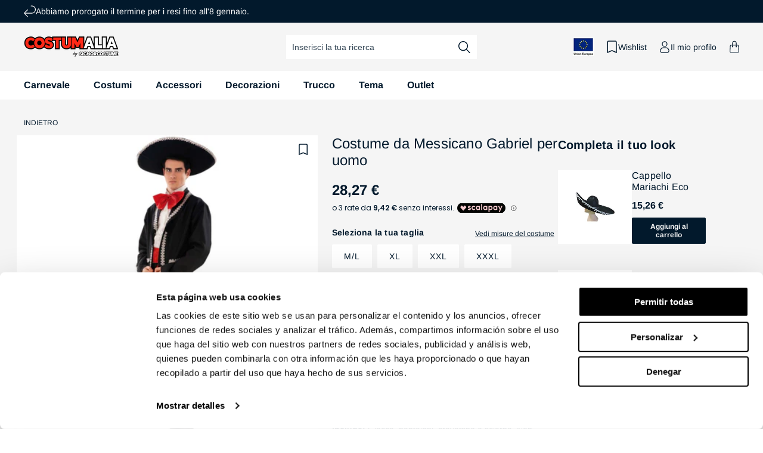

--- FILE ---
content_type: text/html; charset=utf-8
request_url: https://it.costumalia.com/products/costume-da-messicano-gabriel-per-uomo
body_size: 88224
content:
<!doctype html>

<html class="no-js" lang="it">
 
  <head>
    <script>
    (function(w,d,s,l,i){w[l]=w[l]||[];w[l].push({'gtm.start':
    new Date().getTime(),event:'gtm.js'});var f=d.getElementsByTagName(s)[0],
    j=d.createElement(s),dl=l!='dataLayer'?'&l='+l:'';j.async=true;j.src=
    'https://www.googletagmanager.com/gtm.js?id='+i+dl;f.parentNode.insertBefore(j,f);
    })(window,document,'script','dataLayer', 'GTM-MSZFNRJ');
    </script>

    <!-- BEGIN MerchantWidget Code -->

    <meta charset="utf-8">
    <meta http-equiv="X-UA-Compatible" content="IE=edge">
    <meta name="viewport" content="width=device-width,initial-scale=1">
    <meta name="theme-color" content="">
        
          <link rel="canonical" href="https://it.costumalia.com/products/costume-da-messicano-gabriel-per-uomo" />
        
      
<link rel="preconnect" href="https://cdn.shopify.com" crossorigin><link rel="icon" type="image/png" href="//it.costumalia.com/cdn/shop/files/favicon.png?crop=center&height=32&v=1681735967&width=32"><link rel="preconnect" href="https://fonts.shopifycdn.com" crossorigin><title>
      Costume da Messicano Gabriel per uomo
 | Costumalia by Signor Costume</title>

    
      <meta name="description" content="Costume da Messicano Gabriel per uomo tml per il tuo travestimento per Carnevale, Halloween o una mascherata. Tagli M/L e XL. Spedizione il giorno stesso. Fagioli e tequila! Conquista il pubblico più esigente con rancheras e questo costume da Messicano G">
    

    

<meta property="og:site_name" content="Costumalia by Signor Costume">
<meta property="og:url" content="https://it.costumalia.com/products/costume-da-messicano-gabriel-per-uomo">
<meta property="og:title" content="Costume da Messicano Gabriel per uomo">
<meta property="og:type" content="product">
<meta property="og:description" content="Costume da Messicano Gabriel per uomo tml per il tuo travestimento per Carnevale, Halloween o una mascherata. Tagli M/L e XL. Spedizione il giorno stesso. Fagioli e tequila! Conquista il pubblico più esigente con rancheras e questo costume da Messicano G"><meta property="og:image" content="http://it.costumalia.com/cdn/shop/products/disfraz-de-mejicano-gabriel-para-hombre.jpg_1-606796.jpg?v=1691655467">
  <meta property="og:image:secure_url" content="https://it.costumalia.com/cdn/shop/products/disfraz-de-mejicano-gabriel-para-hombre.jpg_1-606796.jpg?v=1691655467">
  <meta property="og:image:width" content="1024">
  <meta property="og:image:height" content="1726"><meta property="og:price:amount" content="28,27">
  <meta property="og:price:currency" content="EUR"><meta name="twitter:card" content="summary_large_image">
<meta name="twitter:title" content="Costume da Messicano Gabriel per uomo">
<meta name="twitter:description" content="Costume da Messicano Gabriel per uomo tml per il tuo travestimento per Carnevale, Halloween o una mascherata. Tagli M/L e XL. Spedizione il giorno stesso. Fagioli e tequila! Conquista il pubblico più esigente con rancheras e questo costume da Messicano G">

    


  

  

  

  

  

  

  

  

  

  

  

  

  

  

    
    

    <script src="//it.costumalia.com/cdn/shop/t/3/assets/constants.js?v=95358004781563950421680591100" defer="defer"></script>
    <script src="//it.costumalia.com/cdn/shop/t/3/assets/pubsub.js?v=2921868252632587581680591099" defer="defer"></script>
    <script src="//it.costumalia.com/cdn/shop/t/3/assets/global.js?v=70005826760900780611764844271" defer="defer"></script>

    <script>window.market = "it"</script>
    <script src="//it.costumalia.com/cdn/shop/t/3/assets/fik.js?v=59775084603543714861747677600" defer="defer"></script><script>window.performance && window.performance.mark && window.performance.mark('shopify.content_for_header.start');</script><meta name="facebook-domain-verification" content="1l93eb9gsjpcsss2d57f4n3cwzv1v5">
<meta id="shopify-digital-wallet" name="shopify-digital-wallet" content="/72455389480/digital_wallets/dialog">
<meta name="shopify-checkout-api-token" content="264cdc95689e9ac797f6a62bdea57a9d">
<meta id="in-context-paypal-metadata" data-shop-id="72455389480" data-venmo-supported="false" data-environment="production" data-locale="it_IT" data-paypal-v4="true" data-currency="EUR">
<link rel="alternate" hreflang="x-default" href="https://www.dondisfraz.com/products/disfraz-mejicano-gabriel-hombre">
<link rel="alternate" hreflang="fr-BE" href="https://be.costumalia.com/products/deguisement-mexicain-gabriel-homme">
<link rel="alternate" hreflang="de-AT" href="https://de.costumalia.com/products/mexikaner-gabriel-kostuem-fuer-herren">
<link rel="alternate" hreflang="de-CH" href="https://de.costumalia.com/products/mexikaner-gabriel-kostuem-fuer-herren">
<link rel="alternate" hreflang="de-DE" href="https://de.costumalia.com/products/mexikaner-gabriel-kostuem-fuer-herren">
<link rel="alternate" hreflang="de-NL" href="https://de.costumalia.com/products/mexikaner-gabriel-kostuem-fuer-herren">
<link rel="alternate" hreflang="de-SI" href="https://de.costumalia.com/products/mexikaner-gabriel-kostuem-fuer-herren">
<link rel="alternate" hreflang="fr-FR" href="https://fr.costumalia.com/products/deguisement-mexicain-gabriel-homme">
<link rel="alternate" hreflang="fr-LU" href="https://fr.costumalia.com/products/deguisement-mexicain-gabriel-homme">
<link rel="alternate" hreflang="fr-MC" href="https://fr.costumalia.com/products/deguisement-mexicain-gabriel-homme">
<link rel="alternate" hreflang="it-IT" href="https://it.costumalia.com/products/costume-da-messicano-gabriel-per-uomo">
<link rel="alternate" hreflang="pt-PT" href="https://pt.costumalia.com/products/fato-mexicano-gabriel-homem">
<link rel="alternate" hreflang="es-ES" href="https://www.dondisfraz.com/products/disfraz-mejicano-gabriel-hombre">
<link rel="alternate" type="application/json+oembed" href="https://it.costumalia.com/products/costume-da-messicano-gabriel-per-uomo.oembed">
<script async="async" src="/checkouts/internal/preloads.js?locale=it-IT"></script>
<link rel="preconnect" href="https://shop.app" crossorigin="anonymous">
<script async="async" src="https://shop.app/checkouts/internal/preloads.js?locale=it-IT&shop_id=72455389480" crossorigin="anonymous"></script>
<script id="apple-pay-shop-capabilities" type="application/json">{"shopId":72455389480,"countryCode":"ES","currencyCode":"EUR","merchantCapabilities":["supports3DS"],"merchantId":"gid:\/\/shopify\/Shop\/72455389480","merchantName":"Costumalia - Don Disfraz","requiredBillingContactFields":["postalAddress","email","phone"],"requiredShippingContactFields":["postalAddress","email","phone"],"shippingType":"shipping","supportedNetworks":["visa","maestro","masterCard"],"total":{"type":"pending","label":"Costumalia - Don Disfraz","amount":"1.00"},"shopifyPaymentsEnabled":true,"supportsSubscriptions":true}</script>
<script id="shopify-features" type="application/json">{"accessToken":"264cdc95689e9ac797f6a62bdea57a9d","betas":["rich-media-storefront-analytics"],"domain":"it.costumalia.com","predictiveSearch":true,"shopId":72455389480,"locale":"it"}</script>
<script>var Shopify = Shopify || {};
Shopify.shop = "don-disfraz.myshopify.com";
Shopify.locale = "it";
Shopify.currency = {"active":"EUR","rate":"1.0"};
Shopify.country = "IT";
Shopify.theme = {"name":"theme-don-disfraz\/main","id":146849366312,"schema_name":"Dawn","schema_version":"9.0.0","theme_store_id":null,"role":"main"};
Shopify.theme.handle = "null";
Shopify.theme.style = {"id":null,"handle":null};
Shopify.cdnHost = "it.costumalia.com/cdn";
Shopify.routes = Shopify.routes || {};
Shopify.routes.root = "/";</script>
<script type="module">!function(o){(o.Shopify=o.Shopify||{}).modules=!0}(window);</script>
<script>!function(o){function n(){var o=[];function n(){o.push(Array.prototype.slice.apply(arguments))}return n.q=o,n}var t=o.Shopify=o.Shopify||{};t.loadFeatures=n(),t.autoloadFeatures=n()}(window);</script>
<script>
  window.ShopifyPay = window.ShopifyPay || {};
  window.ShopifyPay.apiHost = "shop.app\/pay";
  window.ShopifyPay.redirectState = null;
</script>
<script id="shop-js-analytics" type="application/json">{"pageType":"product"}</script>
<script defer="defer" async type="module" src="//it.costumalia.com/cdn/shopifycloud/shop-js/modules/v2/client.init-shop-cart-sync_B0kkjBRt.it.esm.js"></script>
<script defer="defer" async type="module" src="//it.costumalia.com/cdn/shopifycloud/shop-js/modules/v2/chunk.common_AgTufRUD.esm.js"></script>
<script type="module">
  await import("//it.costumalia.com/cdn/shopifycloud/shop-js/modules/v2/client.init-shop-cart-sync_B0kkjBRt.it.esm.js");
await import("//it.costumalia.com/cdn/shopifycloud/shop-js/modules/v2/chunk.common_AgTufRUD.esm.js");

  window.Shopify.SignInWithShop?.initShopCartSync?.({"fedCMEnabled":true,"windoidEnabled":true});

</script>
<script>
  window.Shopify = window.Shopify || {};
  if (!window.Shopify.featureAssets) window.Shopify.featureAssets = {};
  window.Shopify.featureAssets['shop-js'] = {"shop-cart-sync":["modules/v2/client.shop-cart-sync_XOjUULQV.it.esm.js","modules/v2/chunk.common_AgTufRUD.esm.js"],"init-fed-cm":["modules/v2/client.init-fed-cm_CFGyCp6W.it.esm.js","modules/v2/chunk.common_AgTufRUD.esm.js"],"shop-button":["modules/v2/client.shop-button_D8PBjgvE.it.esm.js","modules/v2/chunk.common_AgTufRUD.esm.js"],"shop-cash-offers":["modules/v2/client.shop-cash-offers_UU-Uz0VT.it.esm.js","modules/v2/chunk.common_AgTufRUD.esm.js","modules/v2/chunk.modal_B6cKP347.esm.js"],"init-windoid":["modules/v2/client.init-windoid_DoFDvLIZ.it.esm.js","modules/v2/chunk.common_AgTufRUD.esm.js"],"shop-toast-manager":["modules/v2/client.shop-toast-manager_B4ykeoIZ.it.esm.js","modules/v2/chunk.common_AgTufRUD.esm.js"],"init-shop-email-lookup-coordinator":["modules/v2/client.init-shop-email-lookup-coordinator_CSPRSD92.it.esm.js","modules/v2/chunk.common_AgTufRUD.esm.js"],"init-shop-cart-sync":["modules/v2/client.init-shop-cart-sync_B0kkjBRt.it.esm.js","modules/v2/chunk.common_AgTufRUD.esm.js"],"avatar":["modules/v2/client.avatar_BTnouDA3.it.esm.js"],"pay-button":["modules/v2/client.pay-button_CPiJlQ5G.it.esm.js","modules/v2/chunk.common_AgTufRUD.esm.js"],"init-customer-accounts":["modules/v2/client.init-customer-accounts_C_Urp9Ri.it.esm.js","modules/v2/client.shop-login-button_BPreIq_c.it.esm.js","modules/v2/chunk.common_AgTufRUD.esm.js","modules/v2/chunk.modal_B6cKP347.esm.js"],"init-shop-for-new-customer-accounts":["modules/v2/client.init-shop-for-new-customer-accounts_Yq_StG--.it.esm.js","modules/v2/client.shop-login-button_BPreIq_c.it.esm.js","modules/v2/chunk.common_AgTufRUD.esm.js","modules/v2/chunk.modal_B6cKP347.esm.js"],"shop-login-button":["modules/v2/client.shop-login-button_BPreIq_c.it.esm.js","modules/v2/chunk.common_AgTufRUD.esm.js","modules/v2/chunk.modal_B6cKP347.esm.js"],"init-customer-accounts-sign-up":["modules/v2/client.init-customer-accounts-sign-up_DwpZPwLB.it.esm.js","modules/v2/client.shop-login-button_BPreIq_c.it.esm.js","modules/v2/chunk.common_AgTufRUD.esm.js","modules/v2/chunk.modal_B6cKP347.esm.js"],"shop-follow-button":["modules/v2/client.shop-follow-button_DF4PngeR.it.esm.js","modules/v2/chunk.common_AgTufRUD.esm.js","modules/v2/chunk.modal_B6cKP347.esm.js"],"checkout-modal":["modules/v2/client.checkout-modal_oq8wp8Y_.it.esm.js","modules/v2/chunk.common_AgTufRUD.esm.js","modules/v2/chunk.modal_B6cKP347.esm.js"],"lead-capture":["modules/v2/client.lead-capture_gcFup1jy.it.esm.js","modules/v2/chunk.common_AgTufRUD.esm.js","modules/v2/chunk.modal_B6cKP347.esm.js"],"shop-login":["modules/v2/client.shop-login_DiId8eKP.it.esm.js","modules/v2/chunk.common_AgTufRUD.esm.js","modules/v2/chunk.modal_B6cKP347.esm.js"],"payment-terms":["modules/v2/client.payment-terms_DTfZn2x7.it.esm.js","modules/v2/chunk.common_AgTufRUD.esm.js","modules/v2/chunk.modal_B6cKP347.esm.js"]};
</script>
<script>(function() {
  var isLoaded = false;
  function asyncLoad() {
    if (isLoaded) return;
    isLoaded = true;
    var urls = ["https:\/\/tseish-app.connect.trustedshops.com\/esc.js?apiBaseUrl=aHR0cHM6Ly90c2Vpc2gtYXBwLmNvbm5lY3QudHJ1c3RlZHNob3BzLmNvbQ==\u0026instanceId=ZG9uLWRpc2ZyYXoubXlzaG9waWZ5LmNvbQ==\u0026shop=don-disfraz.myshopify.com","\/\/backinstock.useamp.com\/widget\/77258_1768461171.js?category=bis\u0026v=6\u0026shop=don-disfraz.myshopify.com"];
    for (var i = 0; i < urls.length; i++) {
      var s = document.createElement('script');
      s.type = 'text/javascript';
      s.async = true;
      s.src = urls[i];
      var x = document.getElementsByTagName('script')[0];
      x.parentNode.insertBefore(s, x);
    }
  };
  if(window.attachEvent) {
    window.attachEvent('onload', asyncLoad);
  } else {
    window.addEventListener('load', asyncLoad, false);
  }
})();</script>
<script id="__st">var __st={"a":72455389480,"offset":3600,"reqid":"c8c8b6b5-0ad5-4384-91f8-851ea1ba170f-1768677992","pageurl":"it.costumalia.com\/products\/costume-da-messicano-gabriel-per-uomo","u":"5cca00284556","p":"product","rtyp":"product","rid":8535761453380};</script>
<script>window.ShopifyPaypalV4VisibilityTracking = true;</script>
<script id="captcha-bootstrap">!function(){'use strict';const t='contact',e='account',n='new_comment',o=[[t,t],['blogs',n],['comments',n],[t,'customer']],c=[[e,'customer_login'],[e,'guest_login'],[e,'recover_customer_password'],[e,'create_customer']],r=t=>t.map((([t,e])=>`form[action*='/${t}']:not([data-nocaptcha='true']) input[name='form_type'][value='${e}']`)).join(','),a=t=>()=>t?[...document.querySelectorAll(t)].map((t=>t.form)):[];function s(){const t=[...o],e=r(t);return a(e)}const i='password',u='form_key',d=['recaptcha-v3-token','g-recaptcha-response','h-captcha-response',i],f=()=>{try{return window.sessionStorage}catch{return}},m='__shopify_v',_=t=>t.elements[u];function p(t,e,n=!1){try{const o=window.sessionStorage,c=JSON.parse(o.getItem(e)),{data:r}=function(t){const{data:e,action:n}=t;return t[m]||n?{data:e,action:n}:{data:t,action:n}}(c);for(const[e,n]of Object.entries(r))t.elements[e]&&(t.elements[e].value=n);n&&o.removeItem(e)}catch(o){console.error('form repopulation failed',{error:o})}}const l='form_type',E='cptcha';function T(t){t.dataset[E]=!0}const w=window,h=w.document,L='Shopify',v='ce_forms',y='captcha';let A=!1;((t,e)=>{const n=(g='f06e6c50-85a8-45c8-87d0-21a2b65856fe',I='https://cdn.shopify.com/shopifycloud/storefront-forms-hcaptcha/ce_storefront_forms_captcha_hcaptcha.v1.5.2.iife.js',D={infoText:'Protetto da hCaptcha',privacyText:'Privacy',termsText:'Termini'},(t,e,n)=>{const o=w[L][v],c=o.bindForm;if(c)return c(t,g,e,D).then(n);var r;o.q.push([[t,g,e,D],n]),r=I,A||(h.body.append(Object.assign(h.createElement('script'),{id:'captcha-provider',async:!0,src:r})),A=!0)});var g,I,D;w[L]=w[L]||{},w[L][v]=w[L][v]||{},w[L][v].q=[],w[L][y]=w[L][y]||{},w[L][y].protect=function(t,e){n(t,void 0,e),T(t)},Object.freeze(w[L][y]),function(t,e,n,w,h,L){const[v,y,A,g]=function(t,e,n){const i=e?o:[],u=t?c:[],d=[...i,...u],f=r(d),m=r(i),_=r(d.filter((([t,e])=>n.includes(e))));return[a(f),a(m),a(_),s()]}(w,h,L),I=t=>{const e=t.target;return e instanceof HTMLFormElement?e:e&&e.form},D=t=>v().includes(t);t.addEventListener('submit',(t=>{const e=I(t);if(!e)return;const n=D(e)&&!e.dataset.hcaptchaBound&&!e.dataset.recaptchaBound,o=_(e),c=g().includes(e)&&(!o||!o.value);(n||c)&&t.preventDefault(),c&&!n&&(function(t){try{if(!f())return;!function(t){const e=f();if(!e)return;const n=_(t);if(!n)return;const o=n.value;o&&e.removeItem(o)}(t);const e=Array.from(Array(32),(()=>Math.random().toString(36)[2])).join('');!function(t,e){_(t)||t.append(Object.assign(document.createElement('input'),{type:'hidden',name:u})),t.elements[u].value=e}(t,e),function(t,e){const n=f();if(!n)return;const o=[...t.querySelectorAll(`input[type='${i}']`)].map((({name:t})=>t)),c=[...d,...o],r={};for(const[a,s]of new FormData(t).entries())c.includes(a)||(r[a]=s);n.setItem(e,JSON.stringify({[m]:1,action:t.action,data:r}))}(t,e)}catch(e){console.error('failed to persist form',e)}}(e),e.submit())}));const S=(t,e)=>{t&&!t.dataset[E]&&(n(t,e.some((e=>e===t))),T(t))};for(const o of['focusin','change'])t.addEventListener(o,(t=>{const e=I(t);D(e)&&S(e,y())}));const B=e.get('form_key'),M=e.get(l),P=B&&M;t.addEventListener('DOMContentLoaded',(()=>{const t=y();if(P)for(const e of t)e.elements[l].value===M&&p(e,B);[...new Set([...A(),...v().filter((t=>'true'===t.dataset.shopifyCaptcha))])].forEach((e=>S(e,t)))}))}(h,new URLSearchParams(w.location.search),n,t,e,['guest_login'])})(!0,!0)}();</script>
<script integrity="sha256-4kQ18oKyAcykRKYeNunJcIwy7WH5gtpwJnB7kiuLZ1E=" data-source-attribution="shopify.loadfeatures" defer="defer" src="//it.costumalia.com/cdn/shopifycloud/storefront/assets/storefront/load_feature-a0a9edcb.js" crossorigin="anonymous"></script>
<script crossorigin="anonymous" defer="defer" src="//it.costumalia.com/cdn/shopifycloud/storefront/assets/shopify_pay/storefront-65b4c6d7.js?v=20250812"></script>
<script data-source-attribution="shopify.dynamic_checkout.dynamic.init">var Shopify=Shopify||{};Shopify.PaymentButton=Shopify.PaymentButton||{isStorefrontPortableWallets:!0,init:function(){window.Shopify.PaymentButton.init=function(){};var t=document.createElement("script");t.src="https://it.costumalia.com/cdn/shopifycloud/portable-wallets/latest/portable-wallets.it.js",t.type="module",document.head.appendChild(t)}};
</script>
<script data-source-attribution="shopify.dynamic_checkout.buyer_consent">
  function portableWalletsHideBuyerConsent(e){var t=document.getElementById("shopify-buyer-consent"),n=document.getElementById("shopify-subscription-policy-button");t&&n&&(t.classList.add("hidden"),t.setAttribute("aria-hidden","true"),n.removeEventListener("click",e))}function portableWalletsShowBuyerConsent(e){var t=document.getElementById("shopify-buyer-consent"),n=document.getElementById("shopify-subscription-policy-button");t&&n&&(t.classList.remove("hidden"),t.removeAttribute("aria-hidden"),n.addEventListener("click",e))}window.Shopify?.PaymentButton&&(window.Shopify.PaymentButton.hideBuyerConsent=portableWalletsHideBuyerConsent,window.Shopify.PaymentButton.showBuyerConsent=portableWalletsShowBuyerConsent);
</script>
<script data-source-attribution="shopify.dynamic_checkout.cart.bootstrap">document.addEventListener("DOMContentLoaded",(function(){function t(){return document.querySelector("shopify-accelerated-checkout-cart, shopify-accelerated-checkout")}if(t())Shopify.PaymentButton.init();else{new MutationObserver((function(e,n){t()&&(Shopify.PaymentButton.init(),n.disconnect())})).observe(document.body,{childList:!0,subtree:!0})}}));
</script>
<script id='scb4127' type='text/javascript' async='' src='https://it.costumalia.com/cdn/shopifycloud/privacy-banner/storefront-banner.js'></script><link id="shopify-accelerated-checkout-styles" rel="stylesheet" media="screen" href="https://it.costumalia.com/cdn/shopifycloud/portable-wallets/latest/accelerated-checkout-backwards-compat.css" crossorigin="anonymous">
<style id="shopify-accelerated-checkout-cart">
        #shopify-buyer-consent {
  margin-top: 1em;
  display: inline-block;
  width: 100%;
}

#shopify-buyer-consent.hidden {
  display: none;
}

#shopify-subscription-policy-button {
  background: none;
  border: none;
  padding: 0;
  text-decoration: underline;
  font-size: inherit;
  cursor: pointer;
}

#shopify-subscription-policy-button::before {
  box-shadow: none;
}

      </style>
<script id="sections-script" data-sections="header" defer="defer" src="//it.costumalia.com/cdn/shop/t/3/compiled_assets/scripts.js?v=30544"></script>
<script>window.performance && window.performance.mark && window.performance.mark('shopify.content_for_header.end');</script>


    <style data-shopify>
      @font-face {
  font-family: Arimo;
  font-weight: 400;
  font-style: normal;
  font-display: swap;
  src: url("//it.costumalia.com/cdn/fonts/arimo/arimo_n4.a7efb558ca22d2002248bbe6f302a98edee38e35.woff2") format("woff2"),
       url("//it.costumalia.com/cdn/fonts/arimo/arimo_n4.0da809f7d1d5ede2a73be7094ac00741efdb6387.woff") format("woff");
}

      @font-face {
  font-family: Arimo;
  font-weight: 700;
  font-style: normal;
  font-display: swap;
  src: url("//it.costumalia.com/cdn/fonts/arimo/arimo_n7.1d2d0638e6a1228d86beb0e10006e3280ccb2d04.woff2") format("woff2"),
       url("//it.costumalia.com/cdn/fonts/arimo/arimo_n7.f4b9139e8eac4a17b38b8707044c20f54c3be479.woff") format("woff");
}

      @font-face {
  font-family: Arimo;
  font-weight: 400;
  font-style: italic;
  font-display: swap;
  src: url("//it.costumalia.com/cdn/fonts/arimo/arimo_i4.438ddb21a1b98c7230698d70dc1a21df235701b2.woff2") format("woff2"),
       url("//it.costumalia.com/cdn/fonts/arimo/arimo_i4.0e1908a0dc1ec32fabb5a03a0c9ee2083f82e3d7.woff") format("woff");
}

      @font-face {
  font-family: Arimo;
  font-weight: 700;
  font-style: italic;
  font-display: swap;
  src: url("//it.costumalia.com/cdn/fonts/arimo/arimo_i7.b9f09537c29041ec8d51f8cdb7c9b8e4f1f82cb1.woff2") format("woff2"),
       url("//it.costumalia.com/cdn/fonts/arimo/arimo_i7.ec659fc855f754fd0b1bd052e606bba1058f73da.woff") format("woff");
}

      @font-face {
  font-family: Arimo;
  font-weight: 400;
  font-style: normal;
  font-display: swap;
  src: url("//it.costumalia.com/cdn/fonts/arimo/arimo_n4.a7efb558ca22d2002248bbe6f302a98edee38e35.woff2") format("woff2"),
       url("//it.costumalia.com/cdn/fonts/arimo/arimo_n4.0da809f7d1d5ede2a73be7094ac00741efdb6387.woff") format("woff");
}


      :root {
        --font-body-family: Arimo, sans-serif;
        --font-body-style: normal;
        --font-body-weight: 400;
        --font-body-weight-bold: 700;

        --font-heading-family: Arimo, sans-serif;
        --font-heading-style: normal;
        --font-heading-weight: 400;

        --font-body-scale: 1.0;
        --font-heading-scale: 1.0;

        --color-base-text: 2, 25, 44;
        --color-shadow: 2, 25, 44;
        --color-base-background-1: 255, 255, 255;
        --color-base-background-2: 245, 245, 245;
        --color-base-solid-button-labels: 255, 255, 255;
        --color-base-outline-button-labels: 2, 25, 44;
        --color-base-accent-1: 129, 140, 149;
        --color-base-accent-2: 255, 20, 45;
        --color-base-accent-3: 58, 170, 89;
        --color-base-accent-4: 250, 105, 36;
        --color-base-accent-5: 39, 121, 219;
        --payment-terms-background-color: #ffffff;
        
        --color-preorder: #3aaa59;
        --color-gray: 118, 118, 118;
        --gradient-base-background-1: #ffffff;
        --gradient-base-background-2: #f5f5f5;
        --gradient-base-accent-1: #818C95;
        --gradient-base-accent-2: #FF142D;

        --media-padding: px;
        --media-border-opacity: 0.05;
        --media-border-width: 1px;
        --media-radius: 0px;
        --media-shadow-opacity: 0.0;
        --media-shadow-horizontal-offset: 0px;
        --media-shadow-vertical-offset: 4px;
        --media-shadow-blur-radius: 5px;
        --media-shadow-visible: 0;

        --page-width: 160rem;
        --page-width-margin: 0rem;

        --product-card-image-padding: 0.0rem;
        --product-card-corner-radius: 0.0rem;
        --product-card-text-alignment: left;
        --product-card-border-width: 0.0rem;
        --product-card-border-opacity: 0.1;
        --product-card-shadow-opacity: 0.0;
        --product-card-shadow-visible: 0;
        --product-card-shadow-horizontal-offset: 0.0rem;
        --product-card-shadow-vertical-offset: 0.4rem;
        --product-card-shadow-blur-radius: 0.5rem;

        --collection-card-image-padding: 0.0rem;
        --collection-card-corner-radius: 0.0rem;
        --collection-card-text-alignment: left;
        --collection-card-border-width: 0.0rem;
        --collection-card-border-opacity: 0.1;
        --collection-card-shadow-opacity: 0.0;
        --collection-card-shadow-visible: 0;
        --collection-card-shadow-horizontal-offset: 0.0rem;
        --collection-card-shadow-vertical-offset: 0.4rem;
        --collection-card-shadow-blur-radius: 0.5rem;

        --blog-card-image-padding: 0.0rem;
        --blog-card-corner-radius: 0.0rem;
        --blog-card-text-alignment: left;
        --blog-card-border-width: 0.0rem;
        --blog-card-border-opacity: 0.1;
        --blog-card-shadow-opacity: 0.0;
        --blog-card-shadow-visible: 0;
        --blog-card-shadow-horizontal-offset: 0.0rem;
        --blog-card-shadow-vertical-offset: 0.4rem;
        --blog-card-shadow-blur-radius: 0.5rem;

        --badge-corner-radius: 0.2rem;

        --popup-border-width: 1px;
        --popup-border-opacity: 0.1;
        --popup-corner-radius: 0px;
        --popup-shadow-opacity: 0.0;
        --popup-shadow-horizontal-offset: 0px;
        --popup-shadow-vertical-offset: 4px;
        --popup-shadow-blur-radius: 5px;

        --drawer-border-width: 1px;
        --drawer-border-opacity: 0.1;
        --drawer-shadow-opacity: 0.0;
        --drawer-shadow-horizontal-offset: 0px;
        --drawer-shadow-vertical-offset: 4px;
        --drawer-shadow-blur-radius: 5px;

        --spacing-sections-desktop: 0px;
        --spacing-sections-mobile: 0px;

        --grid-desktop-vertical-spacing: 24px;
        --grid-desktop-horizontal-spacing: 24px;
        --grid-mobile-vertical-spacing: 12px;
        --grid-mobile-horizontal-spacing: 12px;

        --text-boxes-border-opacity: 0.1;
        --text-boxes-border-width: 0px;
        --text-boxes-radius: 0px;
        --text-boxes-shadow-opacity: 0.0;
        --text-boxes-shadow-visible: 0;
        --text-boxes-shadow-horizontal-offset: 0px;
        --text-boxes-shadow-vertical-offset: 4px;
        --text-boxes-shadow-blur-radius: 5px;

        --buttons-radius: 2px;
        --buttons-radius-outset: 3px;
        --buttons-border-width: 1px;
        --buttons-border-opacity: 1.0;
        --buttons-shadow-opacity: 0.0;
        --buttons-shadow-visible: 0;
        --buttons-shadow-horizontal-offset: 0px;
        --buttons-shadow-vertical-offset: 4px;
        --buttons-shadow-blur-radius: 5px;
        --buttons-border-offset: 0.3px;

        --inputs-radius: 2px;
        --inputs-border-width: 0px;
        --inputs-border-opacity: 0.55;
        --inputs-shadow-opacity: 0.0;
        --inputs-shadow-horizontal-offset: 0px;
        --inputs-margin-offset: 0px;
        --inputs-shadow-vertical-offset: 4px;
        --inputs-shadow-blur-radius: 5px;
        --inputs-radius-outset: 2px;

        --variant-pills-radius: 2px;
        --variant-pills-border-width: 0px;
        --variant-pills-border-opacity: 0.0;
        --variant-pills-shadow-opacity: 0.0;
        --variant-pills-shadow-horizontal-offset: 0px;
        --variant-pills-shadow-vertical-offset: 0px;
        --variant-pills-shadow-blur-radius: 0px;
      }

      *,
      *::before,
      *::after {
        box-sizing: inherit;
      }

      html {
        box-sizing: border-box;
        font-size: calc(var(--font-body-scale) * 62.5%);
        height: 100%;
      }

      body {
        display: grid;
        grid-template-rows: auto auto 1fr auto;
        grid-template-columns: 100%;
        min-height: 100%;
        margin: 0;
        letter-spacing: 0;
        font-size: calc(var(--font-body-scale) * 1.4rem);
        line-height: calc(var(--font-body-scale) * 1.8rem);
        font-family: var(--font-body-family);
        font-style: var(--font-body-style);
        font-weight: var(--font-body-weight);
        font-display: swap;
        -webkit-font-smoothing: antialiased;
        -moz-osx-font-smoothing: grayscale;
      }
    </style>

    <link href="//it.costumalia.com/cdn/shop/t/3/assets/base.css?v=154654407820246417271765278040" rel="stylesheet" type="text/css" media="all" />
<link rel="preload" as="font" href="//it.costumalia.com/cdn/fonts/arimo/arimo_n4.a7efb558ca22d2002248bbe6f302a98edee38e35.woff2" type="font/woff2" crossorigin><link rel="preload" as="font" href="//it.costumalia.com/cdn/fonts/arimo/arimo_n4.a7efb558ca22d2002248bbe6f302a98edee38e35.woff2" type="font/woff2" crossorigin><script>document.documentElement.className = document.documentElement.className.replace('no-js', 'js');
    if (Shopify.designMode) {
      document.documentElement.classList.add('shopify-design-mode');
    }
    </script>
    <!-- Begin eTrusted bootstrap tag -->
    <script src="https://integrations.etrusted.com/applications/widget.js/v2" async defer></script>
    <!-- End eTrusted bootstrap tag -->
  
    <!--DOOFINDER-SHOPIFY-->
    
    <!--/DOOFINDER-SHOPIFY-->
  
  <!-- BEGIN app block: shopify://apps/klaviyo-email-marketing-sms/blocks/klaviyo-onsite-embed/2632fe16-c075-4321-a88b-50b567f42507 -->












  <script async src="https://static.klaviyo.com/onsite/js/Vskxw9/klaviyo.js?company_id=Vskxw9"></script>
  <script>!function(){if(!window.klaviyo){window._klOnsite=window._klOnsite||[];try{window.klaviyo=new Proxy({},{get:function(n,i){return"push"===i?function(){var n;(n=window._klOnsite).push.apply(n,arguments)}:function(){for(var n=arguments.length,o=new Array(n),w=0;w<n;w++)o[w]=arguments[w];var t="function"==typeof o[o.length-1]?o.pop():void 0,e=new Promise((function(n){window._klOnsite.push([i].concat(o,[function(i){t&&t(i),n(i)}]))}));return e}}})}catch(n){window.klaviyo=window.klaviyo||[],window.klaviyo.push=function(){var n;(n=window._klOnsite).push.apply(n,arguments)}}}}();</script>

  
    <script id="viewed_product">
      if (item == null) {
        var _learnq = _learnq || [];

        var MetafieldReviews = null
        var MetafieldYotpoRating = null
        var MetafieldYotpoCount = null
        var MetafieldLooxRating = null
        var MetafieldLooxCount = null
        var okendoProduct = null
        var okendoProductReviewCount = null
        var okendoProductReviewAverageValue = null
        try {
          // The following fields are used for Customer Hub recently viewed in order to add reviews.
          // This information is not part of __kla_viewed. Instead, it is part of __kla_viewed_reviewed_items
          MetafieldReviews = {};
          MetafieldYotpoRating = null
          MetafieldYotpoCount = null
          MetafieldLooxRating = null
          MetafieldLooxCount = null

          okendoProduct = null
          // If the okendo metafield is not legacy, it will error, which then requires the new json formatted data
          if (okendoProduct && 'error' in okendoProduct) {
            okendoProduct = null
          }
          okendoProductReviewCount = okendoProduct ? okendoProduct.reviewCount : null
          okendoProductReviewAverageValue = okendoProduct ? okendoProduct.reviewAverageValue : null
        } catch (error) {
          console.error('Error in Klaviyo onsite reviews tracking:', error);
        }

        var item = {
          Name: "Costume da Messicano Gabriel per uomo",
          ProductID: 8535761453380,
          Categories: ["Costume","Costume da Carnevale","Costume da Messicano","Costume da Paesi e culture","Costume da Uomo","Costume per Adulti","Costume Taglia grande","Costumi Estivi  ","Prodotto senza sconto"],
          ImageURL: "https://it.costumalia.com/cdn/shop/products/disfraz-de-mejicano-gabriel-para-hombre.jpg_1-606796_grande.jpg?v=1691655467",
          URL: "https://it.costumalia.com/products/costume-da-messicano-gabriel-per-uomo",
          Brand: "00220",
          Price: "28,27 €",
          Value: "28,27",
          CompareAtPrice: "0,00 €"
        };
        _learnq.push(['track', 'Viewed Product', item]);
        _learnq.push(['trackViewedItem', {
          Title: item.Name,
          ItemId: item.ProductID,
          Categories: item.Categories,
          ImageUrl: item.ImageURL,
          Url: item.URL,
          Metadata: {
            Brand: item.Brand,
            Price: item.Price,
            Value: item.Value,
            CompareAtPrice: item.CompareAtPrice
          },
          metafields:{
            reviews: MetafieldReviews,
            yotpo:{
              rating: MetafieldYotpoRating,
              count: MetafieldYotpoCount,
            },
            loox:{
              rating: MetafieldLooxRating,
              count: MetafieldLooxCount,
            },
            okendo: {
              rating: okendoProductReviewAverageValue,
              count: okendoProductReviewCount,
            }
          }
        }]);
      }
    </script>
  




  <script>
    window.klaviyoReviewsProductDesignMode = false
  </script>



  <!-- BEGIN app snippet: customer-hub-data --><script>
  if (!window.customerHub) {
    window.customerHub = {};
  }
  window.customerHub.storefrontRoutes = {
    login: "/account/login?return_url=%2F%23k-hub",
    register: "/account/register?return_url=%2F%23k-hub",
    logout: "/account/logout",
    profile: "/account",
    addresses: "/account/addresses",
  };
  
  window.customerHub.userId = null;
  
  window.customerHub.storeDomain = "don-disfraz.myshopify.com";

  
    window.customerHub.activeProduct = {
      name: "Costume da Messicano Gabriel per uomo",
      category: null,
      imageUrl: "https://it.costumalia.com/cdn/shop/products/disfraz-de-mejicano-gabriel-para-hombre.jpg_1-606796_grande.jpg?v=1691655467",
      id: "8535761453380",
      link: "https://it.costumalia.com/products/costume-da-messicano-gabriel-per-uomo",
      variants: [
        
          {
            id: "46704468558148",
            
            imageUrl: null,
            
            price: "2827",
            currency: "EUR",
            availableForSale: true,
            title: "M\/L",
          },
        
          {
            id: "53812480606532",
            
            imageUrl: null,
            
            price: "2827",
            currency: "EUR",
            availableForSale: true,
            title: "XL",
          },
        
          {
            id: "47413905686852",
            
            imageUrl: null,
            
            price: "2827",
            currency: "EUR",
            availableForSale: true,
            title: "XXL",
          },
        
          {
            id: "47413905719620",
            
            imageUrl: null,
            
            price: "2827",
            currency: "EUR",
            availableForSale: true,
            title: "XXXL",
          },
        
      ],
    };
    window.customerHub.activeProduct.variants.forEach((variant) => {
        
        variant.price = `${variant.price.slice(0, -2)}.${variant.price.slice(-2)}`;
    });
  

  
    window.customerHub.storeLocale = {
        currentLanguage: 'it',
        currentCountry: 'IT',
        availableLanguages: [
          
            {
              iso_code: 'it',
              endonym_name: 'Italiano'
            }
          
        ],
        availableCountries: [
          
            {
              iso_code: 'AD',
              name: 'Andorra',
              currency_code: 'EUR'
            },
          
            {
              iso_code: 'AT',
              name: 'Austria',
              currency_code: 'EUR'
            },
          
            {
              iso_code: 'BE',
              name: 'Belgio',
              currency_code: 'EUR'
            },
          
            {
              iso_code: 'FR',
              name: 'Francia',
              currency_code: 'EUR'
            },
          
            {
              iso_code: 'DE',
              name: 'Germania',
              currency_code: 'EUR'
            },
          
            {
              iso_code: 'IE',
              name: 'Irlanda',
              currency_code: 'EUR'
            },
          
            {
              iso_code: 'IT',
              name: 'Italia',
              currency_code: 'EUR'
            },
          
            {
              iso_code: 'LU',
              name: 'Lussemburgo',
              currency_code: 'EUR'
            },
          
            {
              iso_code: 'MC',
              name: 'Monaco',
              currency_code: 'EUR'
            },
          
            {
              iso_code: 'NL',
              name: 'Paesi Bassi',
              currency_code: 'EUR'
            },
          
            {
              iso_code: 'PT',
              name: 'Portogallo',
              currency_code: 'EUR'
            },
          
            {
              iso_code: 'SI',
              name: 'Slovenia',
              currency_code: 'EUR'
            },
          
            {
              iso_code: 'ES',
              name: 'Spagna',
              currency_code: 'EUR'
            },
          
            {
              iso_code: 'CH',
              name: 'Svizzera',
              currency_code: 'EUR'
            }
          
        ]
    };
  
</script>
<!-- END app snippet -->





<!-- END app block --><!-- BEGIN app block: shopify://apps/doofinder-search-discovery/blocks/doofinder-script/1abc6bc6-ff36-4a37-9034-effae4a47cf6 -->
  <script>
    (function(w, k) {w[k] = window[k] || function () { (window[k].q = window[k].q || []).push(arguments) }})(window, "doofinderApp")
    var dfKvCustomerEmail = "";

    doofinderApp("config", "currency", Shopify.currency.active);
    doofinderApp("config", "language", Shopify.locale);
    var context = Shopify.country;
    
    doofinderApp("config", "priceName", context);
    localStorage.setItem("shopify-language", Shopify.locale);

    doofinderApp("init", "layer", {
      params:{
        "":{
          exclude: {
            not_published_in: [context]
          }
        },
        "product":{
          exclude: {
            not_published_in: [context]
          }
        }
      }
    });
  </script>

  <script src="https://eu1-config.doofinder.com/2.x/4eeb8479-d57f-4564-a5f9-218b117241e8.js" async></script>



<!-- END app block --><!-- BEGIN app block: shopify://apps/oxi-social-login/blocks/social-login-embed/24ad60bc-8f09-42fa-807e-e5eda0fdae17 -->


<script>
    
        var vt = 763256;
    
        var oxi_data_scheme = 'light';
        if (document.querySelector('html').hasAttribute('data-scheme')) {
            oxi_data_scheme = document.querySelector('html').getAttribute('data-scheme');
        }
    function wfete(selector) {
    return new Promise(resolve => {
    if (document.querySelector(selector)) {
      return resolve(document.querySelector(selector));
    }

    const observer = new MutationObserver(() => {
      if (document.querySelector(selector)) {
        resolve(document.querySelector(selector));
        observer.disconnect();
      }
    });

    observer.observe(document.body, {
      subtree: true,
      childList: true,
    });
    });
  }
  async function oxi_init() {
    const data = await getOConfig();
  }
  function getOConfig() {
    var script = document.createElement('script');
    script.src = '//social-login.oxiapps.com/init.json?shop=don-disfraz.myshopify.com&vt='+vt+'&callback=jQuery111004090950169811405_1543664809199';
    script.setAttribute('rel','nofollow');
    document.head.appendChild(script);
  }
  function jQuery111004090950169811405_1543664809199(p) {
        var shop_locale = "";
        if (typeof Shopify !== 'undefined' && typeof Shopify.locale !== 'undefined') {
            shop_locale = "&locale="+Shopify.locale;
    }
    if (p.m == "1") {
      if (typeof oxi_initialized === 'undefined') {
        var oxi_initialized = true;
        //vt = parseInt(p.v);
        vt = parseInt(vt);

                var elem = document.createElement("link");
                elem.setAttribute("type", "text/css");
                elem.setAttribute("rel", "stylesheet");
                elem.setAttribute("href", "https://cdn.shopify.com/extensions/019a9bbf-e6d9-7768-bf83-c108720b519c/embedded-social-login-54/assets/remodal.css");
                document.getElementsByTagName("head")[0].appendChild(elem);


        var newScript = document.createElement('script');
        newScript.type = 'text/javascript';
        newScript.src = 'https://cdn.shopify.com/extensions/019a9bbf-e6d9-7768-bf83-c108720b519c/embedded-social-login-54/assets/osl.min.js';
        document.getElementsByTagName('head')[0].appendChild(newScript);
      }
    } else {
      const intervalID = setInterval(() => {
        if (document.querySelector('body')) {
            clearInterval(intervalID);

            opa = ['form[action*="account/login"]', 'form[action$="account"]'];
            opa.forEach(e => {
                wfete(e).then(element => {
                    if (typeof oxi_initialized === 'undefined') {
                        var oxi_initialized = true;
                        console.log("Oxi Social Login Initialized");
                        if (p.i == 'y') {
                            var list = document.querySelectorAll(e);
                            var oxi_list_length = 0;
                            if (list.length > 0) {
                                //oxi_list_length = 3;
                                oxi_list_length = list.length;
                            }
                            for(var osli1 = 0; osli1 < oxi_list_length; osli1++) {
                                if (list[osli1].querySelector('[value="guest_login"]')) {
                                } else {
                                if ( list[osli1].querySelectorAll('.oxi-social-login').length <= 0 && list[osli1].querySelectorAll('.oxi_social_wrapper').length <= 0 ) {
                                    var osl_checkout_url = '';
                                    if (list[osli1].querySelector('[name="checkout_url"]') !== null) {
                                        osl_checkout_url = '&osl_checkout_url='+list[osli1].querySelector('[name="checkout_url"]').value;
                                    }
                                    osl_checkout_url = osl_checkout_url.replace(/<[^>]*>/g, '').trim();
                                    list[osli1].insertAdjacentHTML(p.p, '<div class="oxi_social_wrapper" style="'+p.c+'"><iframe id="social_login_frame" class="social_login_frame" title="Social Login" src="https://social-login.oxiapps.com/widget?site='+p.s+'&vt='+vt+shop_locale+osl_checkout_url+'&scheme='+oxi_data_scheme+'" style="width:100%;max-width:100%;padding-top:0px;margin-bottom:5px;border:0px;height:'+p.h+'px;" scrolling=no></iframe></div>');
                                }
                                }
                            }
                        }
                    }
                });
            });

            wfete('#oxi-social-login').then(element => {
                document.getElementById('oxi-social-login').innerHTML="<iframe id='social_login_frame' class='social_login_frame' title='Social Login' src='https://social-login.oxiapps.com/widget?site="+p.s+"&vt="+vt+shop_locale+"&scheme="+oxi_data_scheme+"' style='width:100%;max-width:100%;padding-top:0px;margin-bottom:5px;border:0px;height:"+p.h+"px;' scrolling=no></iframe>";
            });
            wfete('.oxi-social-login').then(element => {
                var oxi_elms = document.querySelectorAll(".oxi-social-login");
                oxi_elms.forEach((oxi_elm) => {
                            oxi_elm.innerHTML="<iframe id='social_login_frame' class='social_login_frame' title='Social Login' src='https://social-login.oxiapps.com/widget?site="+p.s+"&vt="+vt+shop_locale+"&scheme="+oxi_data_scheme+"' style='width:100%;max-width:100%;padding-top:0px;margin-bottom:5px;border:0px;height:"+p.h+"px;' scrolling=no></iframe>";
                });
            });
        }
      }, 100);
    }

    var o_resized = false;
    var oxi_response = function(event) {
      if (event.origin+'/'=="https://social-login.oxiapps.com/") {
                if (event.data.action == "loaded") {
                    event.source.postMessage({
                        action:'getParentUrl',parentUrl: window.location.href+''
                    },"*");
                }

        var message = event.data+'';
        var key = message.split(':')[0];
        var value = message.split(':')[1];
        if (key=="height") {
          var oxi_iframe = document.getElementById('social_login_frame');
          if (oxi_iframe && !o_resized) {
            o_resized = true;
            oxi_iframe.style.height = value + "px";
          }
        }
      }
    };
    if (window.addEventListener) {
      window.addEventListener('message', oxi_response, false);
    } else {
      window.attachEvent("onmessage", oxi_response);
    }
  }
  oxi_init();
</script>


<!-- END app block --><script src="https://cdn.shopify.com/extensions/cfc76123-b24f-4e9a-a1dc-585518796af7/forms-2294/assets/shopify-forms-loader.js" type="text/javascript" defer="defer"></script>
<script src="https://cdn.shopify.com/extensions/019ba2a8-ed65-7a70-888b-d2b0a44d500b/orbe-1-414/assets/orbe.min.js" type="text/javascript" defer="defer"></script>
<link href="https://cdn.shopify.com/extensions/019ba2a8-ed65-7a70-888b-d2b0a44d500b/orbe-1-414/assets/md-app-modal.min.css" rel="stylesheet" type="text/css" media="all">
<link href="https://monorail-edge.shopifysvc.com" rel="dns-prefetch">
<script>(function(){if ("sendBeacon" in navigator && "performance" in window) {try {var session_token_from_headers = performance.getEntriesByType('navigation')[0].serverTiming.find(x => x.name == '_s').description;} catch {var session_token_from_headers = undefined;}var session_cookie_matches = document.cookie.match(/_shopify_s=([^;]*)/);var session_token_from_cookie = session_cookie_matches && session_cookie_matches.length === 2 ? session_cookie_matches[1] : "";var session_token = session_token_from_headers || session_token_from_cookie || "";function handle_abandonment_event(e) {var entries = performance.getEntries().filter(function(entry) {return /monorail-edge.shopifysvc.com/.test(entry.name);});if (!window.abandonment_tracked && entries.length === 0) {window.abandonment_tracked = true;var currentMs = Date.now();var navigation_start = performance.timing.navigationStart;var payload = {shop_id: 72455389480,url: window.location.href,navigation_start,duration: currentMs - navigation_start,session_token,page_type: "product"};window.navigator.sendBeacon("https://monorail-edge.shopifysvc.com/v1/produce", JSON.stringify({schema_id: "online_store_buyer_site_abandonment/1.1",payload: payload,metadata: {event_created_at_ms: currentMs,event_sent_at_ms: currentMs}}));}}window.addEventListener('pagehide', handle_abandonment_event);}}());</script>
<script id="web-pixels-manager-setup">(function e(e,d,r,n,o){if(void 0===o&&(o={}),!Boolean(null===(a=null===(i=window.Shopify)||void 0===i?void 0:i.analytics)||void 0===a?void 0:a.replayQueue)){var i,a;window.Shopify=window.Shopify||{};var t=window.Shopify;t.analytics=t.analytics||{};var s=t.analytics;s.replayQueue=[],s.publish=function(e,d,r){return s.replayQueue.push([e,d,r]),!0};try{self.performance.mark("wpm:start")}catch(e){}var l=function(){var e={modern:/Edge?\/(1{2}[4-9]|1[2-9]\d|[2-9]\d{2}|\d{4,})\.\d+(\.\d+|)|Firefox\/(1{2}[4-9]|1[2-9]\d|[2-9]\d{2}|\d{4,})\.\d+(\.\d+|)|Chrom(ium|e)\/(9{2}|\d{3,})\.\d+(\.\d+|)|(Maci|X1{2}).+ Version\/(15\.\d+|(1[6-9]|[2-9]\d|\d{3,})\.\d+)([,.]\d+|)( \(\w+\)|)( Mobile\/\w+|) Safari\/|Chrome.+OPR\/(9{2}|\d{3,})\.\d+\.\d+|(CPU[ +]OS|iPhone[ +]OS|CPU[ +]iPhone|CPU IPhone OS|CPU iPad OS)[ +]+(15[._]\d+|(1[6-9]|[2-9]\d|\d{3,})[._]\d+)([._]\d+|)|Android:?[ /-](13[3-9]|1[4-9]\d|[2-9]\d{2}|\d{4,})(\.\d+|)(\.\d+|)|Android.+Firefox\/(13[5-9]|1[4-9]\d|[2-9]\d{2}|\d{4,})\.\d+(\.\d+|)|Android.+Chrom(ium|e)\/(13[3-9]|1[4-9]\d|[2-9]\d{2}|\d{4,})\.\d+(\.\d+|)|SamsungBrowser\/([2-9]\d|\d{3,})\.\d+/,legacy:/Edge?\/(1[6-9]|[2-9]\d|\d{3,})\.\d+(\.\d+|)|Firefox\/(5[4-9]|[6-9]\d|\d{3,})\.\d+(\.\d+|)|Chrom(ium|e)\/(5[1-9]|[6-9]\d|\d{3,})\.\d+(\.\d+|)([\d.]+$|.*Safari\/(?![\d.]+ Edge\/[\d.]+$))|(Maci|X1{2}).+ Version\/(10\.\d+|(1[1-9]|[2-9]\d|\d{3,})\.\d+)([,.]\d+|)( \(\w+\)|)( Mobile\/\w+|) Safari\/|Chrome.+OPR\/(3[89]|[4-9]\d|\d{3,})\.\d+\.\d+|(CPU[ +]OS|iPhone[ +]OS|CPU[ +]iPhone|CPU IPhone OS|CPU iPad OS)[ +]+(10[._]\d+|(1[1-9]|[2-9]\d|\d{3,})[._]\d+)([._]\d+|)|Android:?[ /-](13[3-9]|1[4-9]\d|[2-9]\d{2}|\d{4,})(\.\d+|)(\.\d+|)|Mobile Safari.+OPR\/([89]\d|\d{3,})\.\d+\.\d+|Android.+Firefox\/(13[5-9]|1[4-9]\d|[2-9]\d{2}|\d{4,})\.\d+(\.\d+|)|Android.+Chrom(ium|e)\/(13[3-9]|1[4-9]\d|[2-9]\d{2}|\d{4,})\.\d+(\.\d+|)|Android.+(UC? ?Browser|UCWEB|U3)[ /]?(15\.([5-9]|\d{2,})|(1[6-9]|[2-9]\d|\d{3,})\.\d+)\.\d+|SamsungBrowser\/(5\.\d+|([6-9]|\d{2,})\.\d+)|Android.+MQ{2}Browser\/(14(\.(9|\d{2,})|)|(1[5-9]|[2-9]\d|\d{3,})(\.\d+|))(\.\d+|)|K[Aa][Ii]OS\/(3\.\d+|([4-9]|\d{2,})\.\d+)(\.\d+|)/},d=e.modern,r=e.legacy,n=navigator.userAgent;return n.match(d)?"modern":n.match(r)?"legacy":"unknown"}(),u="modern"===l?"modern":"legacy",c=(null!=n?n:{modern:"",legacy:""})[u],f=function(e){return[e.baseUrl,"/wpm","/b",e.hashVersion,"modern"===e.buildTarget?"m":"l",".js"].join("")}({baseUrl:d,hashVersion:r,buildTarget:u}),m=function(e){var d=e.version,r=e.bundleTarget,n=e.surface,o=e.pageUrl,i=e.monorailEndpoint;return{emit:function(e){var a=e.status,t=e.errorMsg,s=(new Date).getTime(),l=JSON.stringify({metadata:{event_sent_at_ms:s},events:[{schema_id:"web_pixels_manager_load/3.1",payload:{version:d,bundle_target:r,page_url:o,status:a,surface:n,error_msg:t},metadata:{event_created_at_ms:s}}]});if(!i)return console&&console.warn&&console.warn("[Web Pixels Manager] No Monorail endpoint provided, skipping logging."),!1;try{return self.navigator.sendBeacon.bind(self.navigator)(i,l)}catch(e){}var u=new XMLHttpRequest;try{return u.open("POST",i,!0),u.setRequestHeader("Content-Type","text/plain"),u.send(l),!0}catch(e){return console&&console.warn&&console.warn("[Web Pixels Manager] Got an unhandled error while logging to Monorail."),!1}}}}({version:r,bundleTarget:l,surface:e.surface,pageUrl:self.location.href,monorailEndpoint:e.monorailEndpoint});try{o.browserTarget=l,function(e){var d=e.src,r=e.async,n=void 0===r||r,o=e.onload,i=e.onerror,a=e.sri,t=e.scriptDataAttributes,s=void 0===t?{}:t,l=document.createElement("script"),u=document.querySelector("head"),c=document.querySelector("body");if(l.async=n,l.src=d,a&&(l.integrity=a,l.crossOrigin="anonymous"),s)for(var f in s)if(Object.prototype.hasOwnProperty.call(s,f))try{l.dataset[f]=s[f]}catch(e){}if(o&&l.addEventListener("load",o),i&&l.addEventListener("error",i),u)u.appendChild(l);else{if(!c)throw new Error("Did not find a head or body element to append the script");c.appendChild(l)}}({src:f,async:!0,onload:function(){if(!function(){var e,d;return Boolean(null===(d=null===(e=window.Shopify)||void 0===e?void 0:e.analytics)||void 0===d?void 0:d.initialized)}()){var d=window.webPixelsManager.init(e)||void 0;if(d){var r=window.Shopify.analytics;r.replayQueue.forEach((function(e){var r=e[0],n=e[1],o=e[2];d.publishCustomEvent(r,n,o)})),r.replayQueue=[],r.publish=d.publishCustomEvent,r.visitor=d.visitor,r.initialized=!0}}},onerror:function(){return m.emit({status:"failed",errorMsg:"".concat(f," has failed to load")})},sri:function(e){var d=/^sha384-[A-Za-z0-9+/=]+$/;return"string"==typeof e&&d.test(e)}(c)?c:"",scriptDataAttributes:o}),m.emit({status:"loading"})}catch(e){m.emit({status:"failed",errorMsg:(null==e?void 0:e.message)||"Unknown error"})}}})({shopId: 72455389480,storefrontBaseUrl: "https://www.dondisfraz.com",extensionsBaseUrl: "https://extensions.shopifycdn.com/cdn/shopifycloud/web-pixels-manager",monorailEndpoint: "https://monorail-edge.shopifysvc.com/unstable/produce_batch",surface: "storefront-renderer",enabledBetaFlags: ["2dca8a86"],webPixelsConfigList: [{"id":"2689401156","configuration":"{\"accountID\":\"Vskxw9\",\"webPixelConfig\":\"eyJlbmFibGVBZGRlZFRvQ2FydEV2ZW50cyI6IHRydWV9\"}","eventPayloadVersion":"v1","runtimeContext":"STRICT","scriptVersion":"524f6c1ee37bacdca7657a665bdca589","type":"APP","apiClientId":123074,"privacyPurposes":["ANALYTICS","MARKETING"],"dataSharingAdjustments":{"protectedCustomerApprovalScopes":["read_customer_address","read_customer_email","read_customer_name","read_customer_personal_data","read_customer_phone"]}},{"id":"1648755012","configuration":"{\"pixelCode\":\"CUH11T3C77U0PC8I2JQ0\"}","eventPayloadVersion":"v1","runtimeContext":"STRICT","scriptVersion":"22e92c2ad45662f435e4801458fb78cc","type":"APP","apiClientId":4383523,"privacyPurposes":["ANALYTICS","MARKETING","SALE_OF_DATA"],"dataSharingAdjustments":{"protectedCustomerApprovalScopes":["read_customer_address","read_customer_email","read_customer_name","read_customer_personal_data","read_customer_phone"]}},{"id":"635470148","configuration":"{\"accountID\":\"1\",\"installation_id\":\"4eeb8479-d57f-4564-a5f9-218b117241e8\",\"region\":\"eu1\"}","eventPayloadVersion":"v1","runtimeContext":"STRICT","scriptVersion":"2061f8ea39b7d2e31c8b851469aba871","type":"APP","apiClientId":199361,"privacyPurposes":["ANALYTICS","MARKETING","SALE_OF_DATA"],"dataSharingAdjustments":{"protectedCustomerApprovalScopes":["read_customer_personal_data"]}},{"id":"433357124","configuration":"{\"pixel_id\":\"821644789866434\",\"pixel_type\":\"facebook_pixel\",\"metaapp_system_user_token\":\"-\"}","eventPayloadVersion":"v1","runtimeContext":"OPEN","scriptVersion":"ca16bc87fe92b6042fbaa3acc2fbdaa6","type":"APP","apiClientId":2329312,"privacyPurposes":["ANALYTICS","MARKETING","SALE_OF_DATA"],"dataSharingAdjustments":{"protectedCustomerApprovalScopes":["read_customer_address","read_customer_email","read_customer_name","read_customer_personal_data","read_customer_phone"]}},{"id":"249200964","eventPayloadVersion":"1","runtimeContext":"LAX","scriptVersion":"15","type":"CUSTOM","privacyPurposes":[],"name":"ROCKET - Custom Pixels - TEST"},{"id":"250478916","eventPayloadVersion":"1","runtimeContext":"LAX","scriptVersion":"4","type":"CUSTOM","privacyPurposes":[],"name":"Wishlist - GTM-MSZFNRJ"},{"id":"shopify-app-pixel","configuration":"{}","eventPayloadVersion":"v1","runtimeContext":"STRICT","scriptVersion":"0450","apiClientId":"shopify-pixel","type":"APP","privacyPurposes":["ANALYTICS","MARKETING"]},{"id":"shopify-custom-pixel","eventPayloadVersion":"v1","runtimeContext":"LAX","scriptVersion":"0450","apiClientId":"shopify-pixel","type":"CUSTOM","privacyPurposes":["ANALYTICS","MARKETING"]}],isMerchantRequest: false,initData: {"shop":{"name":"Costumalia - Don Disfraz","paymentSettings":{"currencyCode":"EUR"},"myshopifyDomain":"don-disfraz.myshopify.com","countryCode":"ES","storefrontUrl":"https:\/\/it.costumalia.com"},"customer":null,"cart":null,"checkout":null,"productVariants":[{"price":{"amount":28.27,"currencyCode":"EUR"},"product":{"title":"Costume da Messicano Gabriel per uomo","vendor":"00220","id":"8535761453380","untranslatedTitle":"Costume da Messicano Gabriel per uomo","url":"\/products\/costume-da-messicano-gabriel-per-uomo","type":"Costumi"},"id":"46704468558148","image":{"src":"\/\/it.costumalia.com\/cdn\/shop\/products\/disfraz-de-mejicano-gabriel-para-hombre.jpg_1-606796.jpg?v=1691655467"},"sku":"00220-M\/L","title":"M\/L","untranslatedTitle":"M\/L"},{"price":{"amount":28.27,"currencyCode":"EUR"},"product":{"title":"Costume da Messicano Gabriel per uomo","vendor":"00220","id":"8535761453380","untranslatedTitle":"Costume da Messicano Gabriel per uomo","url":"\/products\/costume-da-messicano-gabriel-per-uomo","type":"Costumi"},"id":"53812480606532","image":{"src":"\/\/it.costumalia.com\/cdn\/shop\/products\/disfraz-de-mejicano-gabriel-para-hombre.jpg_1-606796.jpg?v=1691655467"},"sku":"00220-XL","title":"XL","untranslatedTitle":"XL"},{"price":{"amount":28.27,"currencyCode":"EUR"},"product":{"title":"Costume da Messicano Gabriel per uomo","vendor":"00220","id":"8535761453380","untranslatedTitle":"Costume da Messicano Gabriel per uomo","url":"\/products\/costume-da-messicano-gabriel-per-uomo","type":"Costumi"},"id":"47413905686852","image":{"src":"\/\/it.costumalia.com\/cdn\/shop\/products\/disfraz-de-mejicano-gabriel-para-hombre.jpg_1-606796.jpg?v=1691655467"},"sku":"00220-XXL","title":"XXL","untranslatedTitle":"XXL"},{"price":{"amount":28.27,"currencyCode":"EUR"},"product":{"title":"Costume da Messicano Gabriel per uomo","vendor":"00220","id":"8535761453380","untranslatedTitle":"Costume da Messicano Gabriel per uomo","url":"\/products\/costume-da-messicano-gabriel-per-uomo","type":"Costumi"},"id":"47413905719620","image":{"src":"\/\/it.costumalia.com\/cdn\/shop\/products\/disfraz-de-mejicano-gabriel-para-hombre.jpg_1-606796.jpg?v=1691655467"},"sku":"00220-XXXL","title":"XXXL","untranslatedTitle":"XXXL"}],"purchasingCompany":null},},"https://it.costumalia.com/cdn","fcfee988w5aeb613cpc8e4bc33m6693e112",{"modern":"","legacy":""},{"shopId":"72455389480","storefrontBaseUrl":"https:\/\/www.dondisfraz.com","extensionBaseUrl":"https:\/\/extensions.shopifycdn.com\/cdn\/shopifycloud\/web-pixels-manager","surface":"storefront-renderer","enabledBetaFlags":"[\"2dca8a86\"]","isMerchantRequest":"false","hashVersion":"fcfee988w5aeb613cpc8e4bc33m6693e112","publish":"custom","events":"[[\"page_viewed\",{}],[\"product_viewed\",{\"productVariant\":{\"price\":{\"amount\":28.27,\"currencyCode\":\"EUR\"},\"product\":{\"title\":\"Costume da Messicano Gabriel per uomo\",\"vendor\":\"00220\",\"id\":\"8535761453380\",\"untranslatedTitle\":\"Costume da Messicano Gabriel per uomo\",\"url\":\"\/products\/costume-da-messicano-gabriel-per-uomo\",\"type\":\"Costumi\"},\"id\":\"46704468558148\",\"image\":{\"src\":\"\/\/it.costumalia.com\/cdn\/shop\/products\/disfraz-de-mejicano-gabriel-para-hombre.jpg_1-606796.jpg?v=1691655467\"},\"sku\":\"00220-M\/L\",\"title\":\"M\/L\",\"untranslatedTitle\":\"M\/L\"}}]]"});</script><script>
  window.ShopifyAnalytics = window.ShopifyAnalytics || {};
  window.ShopifyAnalytics.meta = window.ShopifyAnalytics.meta || {};
  window.ShopifyAnalytics.meta.currency = 'EUR';
  var meta = {"product":{"id":8535761453380,"gid":"gid:\/\/shopify\/Product\/8535761453380","vendor":"00220","type":"Costumi","handle":"costume-da-messicano-gabriel-per-uomo","variants":[{"id":46704468558148,"price":2827,"name":"Costume da Messicano Gabriel per uomo - M\/L","public_title":"M\/L","sku":"00220-M\/L"},{"id":53812480606532,"price":2827,"name":"Costume da Messicano Gabriel per uomo - XL","public_title":"XL","sku":"00220-XL"},{"id":47413905686852,"price":2827,"name":"Costume da Messicano Gabriel per uomo - XXL","public_title":"XXL","sku":"00220-XXL"},{"id":47413905719620,"price":2827,"name":"Costume da Messicano Gabriel per uomo - XXXL","public_title":"XXXL","sku":"00220-XXXL"}],"remote":false},"page":{"pageType":"product","resourceType":"product","resourceId":8535761453380,"requestId":"c8c8b6b5-0ad5-4384-91f8-851ea1ba170f-1768677992"}};
  for (var attr in meta) {
    window.ShopifyAnalytics.meta[attr] = meta[attr];
  }
</script>
<script class="analytics">
  (function () {
    var customDocumentWrite = function(content) {
      var jquery = null;

      if (window.jQuery) {
        jquery = window.jQuery;
      } else if (window.Checkout && window.Checkout.$) {
        jquery = window.Checkout.$;
      }

      if (jquery) {
        jquery('body').append(content);
      }
    };

    var hasLoggedConversion = function(token) {
      if (token) {
        return document.cookie.indexOf('loggedConversion=' + token) !== -1;
      }
      return false;
    }

    var setCookieIfConversion = function(token) {
      if (token) {
        var twoMonthsFromNow = new Date(Date.now());
        twoMonthsFromNow.setMonth(twoMonthsFromNow.getMonth() + 2);

        document.cookie = 'loggedConversion=' + token + '; expires=' + twoMonthsFromNow;
      }
    }

    var trekkie = window.ShopifyAnalytics.lib = window.trekkie = window.trekkie || [];
    if (trekkie.integrations) {
      return;
    }
    trekkie.methods = [
      'identify',
      'page',
      'ready',
      'track',
      'trackForm',
      'trackLink'
    ];
    trekkie.factory = function(method) {
      return function() {
        var args = Array.prototype.slice.call(arguments);
        args.unshift(method);
        trekkie.push(args);
        return trekkie;
      };
    };
    for (var i = 0; i < trekkie.methods.length; i++) {
      var key = trekkie.methods[i];
      trekkie[key] = trekkie.factory(key);
    }
    trekkie.load = function(config) {
      trekkie.config = config || {};
      trekkie.config.initialDocumentCookie = document.cookie;
      var first = document.getElementsByTagName('script')[0];
      var script = document.createElement('script');
      script.type = 'text/javascript';
      script.onerror = function(e) {
        var scriptFallback = document.createElement('script');
        scriptFallback.type = 'text/javascript';
        scriptFallback.onerror = function(error) {
                var Monorail = {
      produce: function produce(monorailDomain, schemaId, payload) {
        var currentMs = new Date().getTime();
        var event = {
          schema_id: schemaId,
          payload: payload,
          metadata: {
            event_created_at_ms: currentMs,
            event_sent_at_ms: currentMs
          }
        };
        return Monorail.sendRequest("https://" + monorailDomain + "/v1/produce", JSON.stringify(event));
      },
      sendRequest: function sendRequest(endpointUrl, payload) {
        // Try the sendBeacon API
        if (window && window.navigator && typeof window.navigator.sendBeacon === 'function' && typeof window.Blob === 'function' && !Monorail.isIos12()) {
          var blobData = new window.Blob([payload], {
            type: 'text/plain'
          });

          if (window.navigator.sendBeacon(endpointUrl, blobData)) {
            return true;
          } // sendBeacon was not successful

        } // XHR beacon

        var xhr = new XMLHttpRequest();

        try {
          xhr.open('POST', endpointUrl);
          xhr.setRequestHeader('Content-Type', 'text/plain');
          xhr.send(payload);
        } catch (e) {
          console.log(e);
        }

        return false;
      },
      isIos12: function isIos12() {
        return window.navigator.userAgent.lastIndexOf('iPhone; CPU iPhone OS 12_') !== -1 || window.navigator.userAgent.lastIndexOf('iPad; CPU OS 12_') !== -1;
      }
    };
    Monorail.produce('monorail-edge.shopifysvc.com',
      'trekkie_storefront_load_errors/1.1',
      {shop_id: 72455389480,
      theme_id: 146849366312,
      app_name: "storefront",
      context_url: window.location.href,
      source_url: "//it.costumalia.com/cdn/s/trekkie.storefront.cd680fe47e6c39ca5d5df5f0a32d569bc48c0f27.min.js"});

        };
        scriptFallback.async = true;
        scriptFallback.src = '//it.costumalia.com/cdn/s/trekkie.storefront.cd680fe47e6c39ca5d5df5f0a32d569bc48c0f27.min.js';
        first.parentNode.insertBefore(scriptFallback, first);
      };
      script.async = true;
      script.src = '//it.costumalia.com/cdn/s/trekkie.storefront.cd680fe47e6c39ca5d5df5f0a32d569bc48c0f27.min.js';
      first.parentNode.insertBefore(script, first);
    };
    trekkie.load(
      {"Trekkie":{"appName":"storefront","development":false,"defaultAttributes":{"shopId":72455389480,"isMerchantRequest":null,"themeId":146849366312,"themeCityHash":"6088789544236912018","contentLanguage":"it","currency":"EUR"},"isServerSideCookieWritingEnabled":true,"monorailRegion":"shop_domain","enabledBetaFlags":["65f19447"]},"Session Attribution":{},"S2S":{"facebookCapiEnabled":true,"source":"trekkie-storefront-renderer","apiClientId":580111}}
    );

    var loaded = false;
    trekkie.ready(function() {
      if (loaded) return;
      loaded = true;

      window.ShopifyAnalytics.lib = window.trekkie;

      var originalDocumentWrite = document.write;
      document.write = customDocumentWrite;
      try { window.ShopifyAnalytics.merchantGoogleAnalytics.call(this); } catch(error) {};
      document.write = originalDocumentWrite;

      window.ShopifyAnalytics.lib.page(null,{"pageType":"product","resourceType":"product","resourceId":8535761453380,"requestId":"c8c8b6b5-0ad5-4384-91f8-851ea1ba170f-1768677992","shopifyEmitted":true});

      var match = window.location.pathname.match(/checkouts\/(.+)\/(thank_you|post_purchase)/)
      var token = match? match[1]: undefined;
      if (!hasLoggedConversion(token)) {
        setCookieIfConversion(token);
        window.ShopifyAnalytics.lib.track("Viewed Product",{"currency":"EUR","variantId":46704468558148,"productId":8535761453380,"productGid":"gid:\/\/shopify\/Product\/8535761453380","name":"Costume da Messicano Gabriel per uomo - M\/L","price":"28.27","sku":"00220-M\/L","brand":"00220","variant":"M\/L","category":"Costumi","nonInteraction":true,"remote":false},undefined,undefined,{"shopifyEmitted":true});
      window.ShopifyAnalytics.lib.track("monorail:\/\/trekkie_storefront_viewed_product\/1.1",{"currency":"EUR","variantId":46704468558148,"productId":8535761453380,"productGid":"gid:\/\/shopify\/Product\/8535761453380","name":"Costume da Messicano Gabriel per uomo - M\/L","price":"28.27","sku":"00220-M\/L","brand":"00220","variant":"M\/L","category":"Costumi","nonInteraction":true,"remote":false,"referer":"https:\/\/it.costumalia.com\/products\/costume-da-messicano-gabriel-per-uomo"});
      }
    });


        var eventsListenerScript = document.createElement('script');
        eventsListenerScript.async = true;
        eventsListenerScript.src = "//it.costumalia.com/cdn/shopifycloud/storefront/assets/shop_events_listener-3da45d37.js";
        document.getElementsByTagName('head')[0].appendChild(eventsListenerScript);

})();</script>
<script
  defer
  src="https://it.costumalia.com/cdn/shopifycloud/perf-kit/shopify-perf-kit-3.0.4.min.js"
  data-application="storefront-renderer"
  data-shop-id="72455389480"
  data-render-region="gcp-us-east1"
  data-page-type="product"
  data-theme-instance-id="146849366312"
  data-theme-name="Dawn"
  data-theme-version="9.0.0"
  data-monorail-region="shop_domain"
  data-resource-timing-sampling-rate="10"
  data-shs="true"
  data-shs-beacon="true"
  data-shs-export-with-fetch="true"
  data-shs-logs-sample-rate="1"
  data-shs-beacon-endpoint="https://it.costumalia.com/api/collect"
></script>
</head>

     <!-- Google Tag Manager (noscript) -->
<noscript><iframe src="https://www.googletagmanager.com/ns.html?id=GTM-MSZFNRJ"
height="0" width="0" style="display:none;visibility:hidden"></iframe></noscript>
<!-- End Google Tag Manager (noscript) --><body
    class="gradient type-product suffix-"
    data-store-language="it"
    data-store-country="IT"
    data-store-market="it"
    data-store-currency="EUR"
    data-page-type="product"
    data-page-template=""
  >


  
    <a class="skip-to-content-link button visually-hidden" href="#MainContent">
      Vai direttamente ai contenuti
    </a>

<script src="//it.costumalia.com/cdn/shop/t/3/assets/cart.js?v=21876159511507192261680591104" defer="defer"></script>

<style data-shopify>
  .drawer {
    visibility: hidden;
  }
</style>

<cart-drawer class="drawer is-empty">
  <div id="CartDrawer" class="cart-drawer">
    <div id="CartDrawer-Overlay" class="cart-drawer__overlay"></div>
    <div
      class="drawer__inner"
      role="dialog"
      aria-modal="true"
      aria-label="Il tuo carrello"
      tabindex="-1"
    >
      <div class="drawer__header">
        <p class="drawer__heading h3 bold"><svg class="icon icon-dondisfraz" width="32" viewBox="0 0 83 99" fill="none" xmlns="http://www.w3.org/2000/svg">
    <path fill-rule="evenodd" clip-rule="evenodd" d="M76.6651 55.3011L82.9117 28.6006C83.5615 25.8254 80.4994 23.5946 77.8431 24.9069L74.5554 26.5308C73.3078 27.1389 72.2041 27.5715 71.1822 27.8524C70.0035 28.1761 69.097 28.3273 68.3295 28.3273C68.0928 28.3273 67.8713 28.3134 67.6547 28.285C66.8647 28.1813 66.5736 27.9369 66.2845 27.491C66.0301 27.0983 65.822 26.5499 65.6109 25.7136C64.5756 21.6151 63.5934 18.5121 62.4269 15.6529C61.4868 13.3491 59.9372 9.92812 57.3412 6.82337C54.4915 3.41864 50.9109 1.28394 46.6983 0.479524C45.031 0.161579 43.302 0 41.5596 0C40.1308 0 38.658 0.108877 37.1804 0.322578C33.2935 0.884919 29.9015 2.5424 27.0981 5.24928C25.0678 7.20908 23.4016 9.58759 21.8526 12.7335C19.9803 16.5372 18.7973 20.3925 17.8877 23.6623L17.6833 24.4053C17.4106 25.4003 17.1531 26.3397 16.8432 27.1968C16.7023 27.586 16.501 27.8292 16.1483 28.0348C15.9116 28.1726 15.5376 28.3301 14.7396 28.3301C14.5212 28.3301 14.2796 28.318 14.021 28.2942C12.7453 28.1755 11.4202 27.8257 9.96878 27.2246C9.52037 27.0387 9.07867 26.8377 8.61744 26.6286C8.36121 26.5128 8.09948 26.3947 7.82983 26.2748L5.02466 25.0273C2.37445 23.8494 -0.546635 26.0721 0.0878527 28.7842L6.28692 55.2756C5.41206 56.7703 4.57197 58.3485 3.84414 59.9811C2.10174 63.881 1.3129 67.5173 1.43248 71.0842C1.54962 74.965 2.77772 78.8169 5.08261 82.5343C7.47659 86.3937 11.1078 89.7017 15.5437 92.0808C20.0022 94.5213 24.9958 96.2413 30.3834 97.1957C34.0006 97.8368 37.6861 98.1635 41.3381 98.1635C43.2336 98.1635 45.1426 98.0743 47.0076 97.9005C52.3355 97.4054 57.473 96.1927 62.2799 94.2943C66.7201 92.5389 70.4904 90.366 73.4865 87.8369C76.5937 85.2794 78.8418 82.2928 80.1688 78.9559C81.4262 75.7874 81.9289 72.5147 81.6635 69.2299C81.4249 66.2548 80.5708 63.2138 79.0578 59.9324C78.322 58.3346 77.5058 56.7883 76.6651 55.3011Z" fill="white"/>
    <mask id="mask0_180_15793" style="mask-type:luminance" maskUnits="userSpaceOnUse" x="10" y="12" width="65" height="82">
    <path fill-rule="evenodd" clip-rule="evenodd" d="M10 12.4517H74.9869V93.932H10V12.4517Z" fill="white"/>
    </mask>
    <g mask="url(#mask0_180_15793)">
    <path fill-rule="evenodd" clip-rule="evenodd" d="M70.0268 58.3545L74.9178 36.1917C75.4265 33.8881 73.0291 32.0364 70.9492 33.1257L68.375 34.4736C67.3982 34.9784 66.534 35.3374 65.7339 35.5706C64.811 35.8393 64.1012 35.9648 63.5003 35.9648C63.3149 35.9648 63.1415 35.9532 62.972 35.9297C62.3534 35.8436 62.1255 35.6408 61.8991 35.2706C61.6999 34.9447 61.537 34.4895 61.3717 33.7953C60.5611 30.3933 59.792 27.8177 58.8787 25.4444C58.1426 23.5321 56.9293 20.6925 54.8968 18.1154C52.6655 15.2893 49.862 13.5174 46.5636 12.8497C45.2581 12.5858 43.9044 12.4517 42.5401 12.4517C41.4214 12.4517 40.2683 12.542 39.1113 12.7194C36.068 13.1862 33.4121 14.562 31.2172 16.8088C29.6274 18.4356 28.3229 20.4099 27.1101 23.0211C25.6441 26.1784 24.7178 29.3785 24.0056 32.0926L23.8456 32.7094C23.6321 33.5353 23.4305 34.315 23.1878 35.0264C23.0775 35.3495 22.9198 35.5514 22.6437 35.722C22.4584 35.8364 22.1656 35.9672 21.5408 35.9672C21.3698 35.9672 21.1806 35.9571 20.9781 35.9374C19.9792 35.8388 18.9417 35.5485 17.8053 35.0495C17.4542 34.8952 17.1084 34.7284 16.7472 34.5548C16.5466 34.4587 16.3417 34.3606 16.1306 34.2611L13.9342 33.2257C11.8591 32.2479 9.572 34.0929 10.0688 36.3441L14.9225 58.3333C14.2375 59.574 13.5797 60.884 13.0099 62.2391C11.6456 65.4762 11.028 68.4946 11.1216 71.4553C11.2133 74.6766 12.1749 77.8738 13.9796 80.9595C15.854 84.163 18.6971 86.9088 22.1704 88.8836C25.6613 90.9093 29.5711 92.337 33.7895 93.1292C36.6216 93.6614 39.5073 93.9325 42.3667 93.9325C43.8509 93.9325 45.3455 93.8585 46.8058 93.7143C50.9774 93.3033 54.9999 92.2966 58.7636 90.7209C62.2402 89.2638 65.1922 87.4602 67.5381 85.3609C69.9709 83.2381 71.7312 80.7591 72.7702 77.9892C73.7547 75.3592 74.1483 72.6427 73.9405 69.9161C73.7537 67.4467 73.0849 64.9224 71.9003 62.1987C71.3242 60.8724 70.6851 59.5889 70.0268 58.3545Z" fill="#02192C"/>
    </g>
    <path fill-rule="evenodd" clip-rule="evenodd" d="M66.4058 56.8797C67.6754 59.0915 68.8878 61.2994 69.8747 63.5707C70.863 65.8421 71.5084 68.0572 71.6784 70.3075C71.8489 72.5562 71.5351 74.7699 70.7059 76.9855C69.8761 79.1968 68.423 81.2586 66.3637 83.0507C64.3942 84.8183 61.7192 86.5238 58.3048 87.9559C54.8903 89.3855 51.0698 90.3888 46.957 90.793C42.8446 91.2002 38.6248 91.0118 34.4728 90.2306C30.3179 89.4509 26.6641 88.0443 23.5989 86.2657C20.4357 84.4683 18.0578 82.0965 16.512 79.4535C14.9624 76.8048 14.1632 74.1546 14.0873 71.4862C14.0027 68.8148 14.6204 66.2272 15.7396 63.5712C16.855 60.9182 18.3477 58.3983 19.935 55.9019C21.5286 53.4094 23.1685 51.052 24.794 48.8196C26.4224 46.5891 28.0059 44.7143 29.7586 43.2414C31.2408 42.0218 32.8186 41.0585 34.5659 40.3638C36.3099 39.6683 38.3688 39.1914 40.7586 38.9318C43.8788 38.5708 46.6914 38.777 49.2073 39.5519C51.7271 40.3249 53.8791 41.5522 55.8137 43.2029C57.7502 44.8542 59.4846 46.8765 61.2406 49.22C62.9875 51.5654 64.741 54.1127 66.4058 56.8797Z" fill="#FF142D"/>
    <path fill-rule="evenodd" clip-rule="evenodd" d="M40.7903 69.5422C42.937 70.1075 44.7918 69.9157 46.1771 69.023C47.5652 68.1323 48.4647 66.9521 48.908 65.5282C49.3513 64.1034 49.3169 62.6146 48.908 61.0504C48.4958 59.4871 47.7167 58.2257 46.6113 57.2369C45.9712 56.6947 45.1974 56.3029 44.2798 56.0572C43.3602 55.8121 42.4455 55.763 41.5082 55.9101C40.5701 56.0577 39.7012 56.3764 38.8843 56.8672C38.0661 57.359 37.4427 58.0748 37.0142 59.0228C36.6373 60.0241 36.3923 61.0687 36.3039 62.1657C36.2136 63.2631 36.2939 64.2981 36.5719 65.2715C36.8494 66.2459 37.3271 67.1324 38.025 67.9217C38.7205 68.712 39.6491 69.2605 40.7903 69.5422Z" fill="#FF2918"/>
    <path fill-rule="evenodd" clip-rule="evenodd" d="M66.8799 39.392C65.4411 39.8112 63.9842 40.0795 62.4781 39.8703C60.7952 39.6367 59.4802 38.8272 58.5812 37.3572C58.0533 36.4957 57.7629 35.5434 57.5389 34.5686C57.0406 32.4015 56.4598 30.2542 55.7132 28.1607C54.7502 25.4615 53.6286 22.8464 51.8482 20.5899C50.2843 18.6075 48.3191 17.2533 45.8319 16.75C44.0606 16.3918 42.2779 16.3471 40.4942 16.5529C38.0863 16.8303 35.7948 17.8498 34.0938 19.5871C32.6402 21.0725 31.607 22.8368 30.739 24.7063C29.4866 27.4035 28.6286 30.2383 27.8749 33.1091C27.593 34.1835 27.3327 35.2675 26.9749 36.3169C26.5722 37.4975 25.8323 38.4498 24.7575 39.1132C23.4831 39.9002 22.0796 40.0386 20.6394 39.8963C19.9812 39.8314 18.8577 39.4964 17.7452 39.1132C16.3379 38.6296 14.9498 39.8944 15.2722 41.3553C16.303 46.0249 17.3296 50.6763 18.359 55.3411C18.4583 55.2979 18.5419 55.2609 18.626 55.2253C18.7201 55.1849 18.8142 55.145 18.9093 55.1061C21.2528 54.1547 23.6803 53.4981 26.1538 52.989C28.8708 52.4299 31.6094 52.004 34.3728 51.8069C36.8949 51.6271 39.4242 51.5286 41.9526 51.4738C44.727 51.4137 47.4999 51.5368 50.2657 51.7622C52.9417 51.9809 55.6052 52.3362 58.2406 52.8554C60.8263 53.3649 63.3752 53.9999 65.8281 54.9825C66.1089 55.095 66.3893 55.2094 66.6912 55.3315C67.7096 50.7191 68.7238 46.1244 69.7427 41.5072C70.067 40.0396 68.6641 38.7786 67.2525 39.2719C67.1192 39.318 66.9936 39.3589 66.8799 39.392Z" fill="#02192C"/>
    <path fill-rule="evenodd" clip-rule="evenodd" d="M35.6497 40.8115C36.318 41.4475 37.0102 42.1056 37.6803 42.7435C36.6008 43.8299 35.4725 44.9658 34.3652 46.0797C33.7218 45.4365 33.0454 44.7596 32.3848 44.0977C33.4701 43.0055 34.5792 41.8893 35.6497 40.8115Z" fill="white"/>
    <path fill-rule="evenodd" clip-rule="evenodd" d="M50.6943 46.0806C49.5746 44.9702 48.444 43.8491 47.3491 42.7637C48.0398 42.108 48.7315 41.4523 49.4079 40.8105C50.4803 41.8897 51.5828 42.9992 52.6686 44.0919C52.0079 44.7577 51.3335 45.4369 50.6943 46.0806Z" fill="white"/>
    <path fill-rule="evenodd" clip-rule="evenodd" d="M47.8838 28.4627C48.8028 27.5527 49.7558 26.6096 50.6835 25.6909C51.3293 26.3408 52.0038 27.0201 52.663 27.6825C51.7153 28.6362 50.7518 29.6058 49.8251 30.5379C49.1912 29.8606 48.5401 29.1645 47.8838 28.4627Z" fill="white"/>
    <path fill-rule="evenodd" clip-rule="evenodd" d="M32.416 27.6508C33.0375 27.0254 33.7058 26.3524 34.3473 25.7068C35.2725 26.6379 36.2198 27.5917 37.1341 28.5122C36.5188 29.1636 35.8692 29.852 35.252 30.5062C34.332 29.5799 33.3656 28.6069 32.416 27.6508Z" fill="white"/>
    <path fill-rule="evenodd" clip-rule="evenodd" d="M45.1107 36.7466C44.1267 36.7466 43.3289 35.9438 43.3289 34.954C43.3289 33.9633 44.1267 33.1605 45.1107 33.1605C46.0947 33.1605 46.892 33.9633 46.892 34.954C46.892 35.9438 46.0947 36.7466 45.1107 36.7466ZM42.1954 40.252H42.8202V38.3359H42.1954V40.252ZM40.0487 36.7466C39.0647 36.7466 38.2669 35.9438 38.2669 34.954C38.2669 33.9633 39.0647 33.1605 40.0487 33.1605C41.0322 33.1605 41.83 33.9633 41.83 34.954C41.83 35.9438 41.0322 36.7466 40.0487 36.7466ZM43.5066 44.14H45.4317V43.8103C45.4317 43.118 45.4365 42.4253 45.4288 41.7331C45.4269 41.5817 45.4771 41.5105 45.6099 41.4351C48.1158 40.0184 49.3902 37.8783 49.2598 34.9685C49.1777 33.1466 48.422 31.6083 47.0773 30.3873C44.9229 28.4308 41.9604 28.0309 39.4057 29.3845C37.2987 30.5008 36.0749 32.2948 35.8131 34.67C35.4964 37.5451 36.9056 40.0915 39.454 41.4341C39.5916 41.5072 39.6341 41.5855 39.6322 41.735C39.625 42.4369 39.6283 43.1387 39.6298 43.8405C39.6302 43.9381 39.6408 44.0362 39.6465 44.1304H41.5582L43.5066 44.14Z" fill="white"/>
    <path fill-rule="evenodd" clip-rule="evenodd" d="M51.1386 67.3164C51.1386 73.6618 47.266 78.8055 42.4887 78.8055C37.7114 78.8055 33.8384 73.6618 33.8384 67.3164C33.8384 60.971 37.7114 55.8274 42.4887 55.8274C47.266 55.8274 51.1386 60.971 51.1386 67.3164Z" fill="#02192C"/>
</svg>
    Il tuo carrello</p>
        <button
          class="drawer__close"
          type="button"
          onclick="this.closest('cart-drawer').close()"
          aria-label="Chiudi"
        >
          <svg 
  viewBox="0 0 20 20" 
  aria-hidden="true"
  focusable="false"
  class="icon icon-close"
  fill="none"
  
  xmlns="http://www.w3.org/2000/svg
">
  <path d="M1.8103 1L19.0001 19" stroke="currentColor" stroke-width="1.5" stroke-linecap="round"/>
  <path d="M1 19L18.1898 1" stroke="currentColor" stroke-width="1.5" stroke-linecap="round"/>
</svg>
  

        </button>
      </div><div class="drawer__inner-empty">
          <div class="cart-drawer__warnings center">
            <div class="cart-drawer__empty-content">
              <p class="cart__empty-text h3">Il tuo carrello è vuoto</p>
              <a href="/collections/all" class="button">
                Continua lo shopping
              </a><p class="cart__login-title h3 hidden">Hai un account?</p>
                <p class="cart__login-paragraph hidden">
                  <a href="/account/login" class="link underlined-link">Accedi</a> per un check-out più veloce.
                </p></div>
          </div></div><cart-drawer-items
        class="scrollbar-visible is-empty"
      ><div class="cart-free-shipping">
          <div class="cart-free-shipping--message b-m bold"><svg 
    class="icon icon-shipping"
    aria-hidden="true"
    focusable="false"
    viewBox="0 0 41 19"
    fill="none"
    
    xmlns="http://www.w3.org/2000/svg"
>
    <path d="M5.40234 7.91003C5.40234 8.26347 5.68891 8.55003 6.04235 8.55003H19.9256C20.2795 8.55003 20.5656 8.26347 20.5656 7.91003C20.5656 7.55658 20.2795 7.27002 19.9256 7.27002H6.04235C5.68891 7.27002 5.40234 7.55658 5.40234 7.91003Z" fill="currentColor"/>
    <path d="M18.0929 4.83269C18.0929 4.47925 17.8068 4.19269 17.4529 4.19269H3.56969C3.21625 4.19269 2.92969 4.47925 2.92969 4.83269C2.92969 5.18614 3.21625 5.4727 3.56969 5.4727H17.4524C17.8063 5.47316 18.0929 5.18614 18.0929 4.83269Z" fill="currentColor"/>
    <path d="M1.98783 4.19269H0.640006C0.286563 4.19269 0 4.47925 0 4.83269C0 5.18614 0.286563 5.4727 0.640006 5.4727H1.98783C2.34127 5.4727 2.62783 5.18614 2.62783 4.83269C2.62783 4.47925 2.34127 4.19269 1.98783 4.19269Z" fill="currentColor"/>
    <path d="M15.7952 10.9875C15.7952 10.634 15.5091 10.3475 15.1552 10.3475H7.50719C7.15375 10.3475 6.86719 10.634 6.86719 10.9875C6.86719 11.3409 7.15375 11.6275 7.50719 11.6275H15.1557C15.5091 11.6279 15.7952 11.3409 15.7952 10.9875Z" fill="currentColor"/>
    <path d="M5.73783 10.3475H4.39001C4.03656 10.3475 3.75 10.634 3.75 10.9875C3.75 11.3409 4.03656 11.6275 4.39001 11.6275H5.73783C6.09127 11.6275 6.37783 11.3409 6.37783 10.9875C6.37783 10.634 6.09127 10.3475 5.73783 10.3475Z" fill="currentColor"/>
    <path fill-rule="evenodd" clip-rule="evenodd" d="M40.2489 10.6358C40.2833 10.6813 40.3019 10.7366 40.3019 10.7937L40.3088 15.4804C40.3088 16.1999 39.7236 16.7846 39.0047 16.7846H38.975C38.9726 16.7856 38.9689 16.7881 38.9652 16.7907L38.9651 16.7907C38.96 16.7943 38.9546 16.7981 38.9522 16.7981L37.6322 16.8013C37.328 18.0693 36.1627 19 34.834 19C33.5052 19 32.3399 18.0693 32.0357 16.8013H29.6345H28.863H16.9598C16.6556 18.0693 15.4903 19 14.1615 19C12.8327 19 11.6674 18.0693 11.3632 16.8013L11.3544 16.7939H9.29781C8.57328 16.7939 7.98343 16.2045 7.98343 15.4795V15.466L7.98297 15.4656L7.98343 15.4066V13.8707H7.9904L7.99876 12.07C7.99876 11.926 8.11534 11.8095 8.25931 11.8095H9.03076C9.17474 11.8095 9.29131 11.926 9.29131 12.07V13.8707H9.29781V15.0271L9.29897 15.0274C9.30316 15.0283 9.30896 15.0296 9.30896 15.0309C9.30896 15.277 9.50635 15.4753 9.75111 15.4795H9.76644L9.77126 15.4782C9.77696 15.4767 9.78256 15.4752 9.78873 15.4749V15.4795H11.3706C11.68 14.1972 12.8058 13.2831 14.1438 13.2734C15.4889 13.2831 16.6244 14.2102 16.9226 15.5088H28.1292V15.5046C28.1362 15.505 28.1427 15.5069 28.1492 15.5088H28.1687C28.4023 15.5032 28.5872 15.3207 28.603 15.0898L28.628 2.57442V1.73052C28.6269 1.72986 28.6249 1.7293 28.623 1.7288C28.621 1.72825 28.6192 1.72776 28.6192 1.72727C28.6192 1.50434 28.4548 1.32785 28.2421 1.29162H26.1864C26.1804 1.29162 26.1751 1.2897 26.1698 1.28778C26.1657 1.28629 26.1616 1.2848 26.1572 1.28419H7.9486C7.59516 1.28419 7.30859 0.997629 7.30859 0.644186C7.30859 0.290743 7.59516 0.00418001 7.9486 0.00418001H26.1651L26.1684 0.00326725L26.1684 0.00326592C26.1743 0.00163984 26.1802 0 26.1864 0L26.2008 0.00418001H28.5091C28.5127 0.00418001 28.5159 0.00514115 28.519 0.00608575C28.522 0.00699838 28.525 0.00789557 28.5282 0.00789557H28.7506C29.3967 0.00789557 29.9224 0.533648 29.9224 1.17969V2.31433H32.8703C32.8707 2.31433 32.8717 2.31468 32.8726 2.31503C32.8735 2.31538 32.8745 2.31573 32.8749 2.31573H33.5674C34.2135 2.31573 34.9412 2.5512 35.5812 3.48752L36.3601 4.7197L40.2489 10.6358ZM14.1607 17.7474C15.0482 17.7474 15.7449 17.0553 15.7519 16.1696C15.7505 16.1589 15.75 16.1478 15.75 16.1343C15.75 16.1269 15.7509 16.1153 15.7519 16.1051C15.7454 15.2184 15.0487 14.526 14.1607 14.526C13.2731 14.526 12.5769 15.2175 12.5695 16.1032C12.5704 16.1139 12.5713 16.125 12.5713 16.139C12.5713 16.1464 12.5704 16.158 12.5695 16.1682C12.576 17.0549 13.2727 17.7474 14.1607 17.7474ZM36.4246 16.1696C36.4177 17.0553 35.721 17.7474 34.8335 17.7474C33.9454 17.7474 33.2488 17.0549 33.2423 16.1682C33.2432 16.158 33.2441 16.1464 33.2441 16.139C33.2441 16.125 33.2432 16.1139 33.2423 16.1032C33.2497 15.2175 33.9459 14.526 34.8335 14.526C35.7215 14.526 36.4181 15.2184 36.4246 16.1051C36.4237 16.1153 36.4228 16.1264 36.4228 16.1339C36.4228 16.1478 36.4232 16.1589 36.4246 16.1696ZM39.0054 13.885H39.0105V11.1504L34.1385 3.60639H30.4108V3.64401C30.406 3.64359 30.4015 3.6423 30.3971 3.64102C30.3917 3.63949 30.3865 3.63797 30.3807 3.63797C30.1322 3.63797 29.9306 3.83954 29.9306 4.08802C29.9306 4.08887 29.928 4.08955 29.9252 4.09027C29.9235 4.09073 29.9216 4.0912 29.9204 4.09173L29.8967 15.0299C29.8969 15.0301 29.8977 15.0303 29.8985 15.0305C29.8995 15.0308 29.9004 15.031 29.9004 15.0313C29.9004 15.2798 30.102 15.4813 30.3505 15.4813C30.3563 15.4813 30.3616 15.4798 30.3669 15.4783C30.3713 15.477 30.3758 15.4757 30.3807 15.4753V15.5092H32.035C32.3332 14.2111 33.4688 13.2836 34.8175 13.2738C36.1523 13.284 37.2786 14.1981 37.587 15.4813H38.6928C38.8665 15.4191 38.9929 15.257 38.9929 15.0615C38.9929 15.0596 39.0003 15.0582 39.0054 15.0568V13.885Z" fill="currentColor"/>
</svg>
    Te faltan 90,00 € para tener envío gratis
</div><div class="cart-progress-bar">
                
                <style data-shopify>
                  .cart-progress-bar .progress {
                    width: 0%;
                  }
                </style>
                <div class="progress" id="progress">
                  <span class="visibility-hidden"></span>
                </div>
              </div></div><form
          action="/cart"
          id="CartDrawer-Form"
          class="cart__contents cart-drawer__form"
          method="post"
        >
          <div id="CartDrawer-CartItems" class="drawer__contents js-contents"><p id="CartDrawer-LiveRegionText" class="visually-hidden" role="status"></p>
            <p id="CartDrawer-LineItemStatus" class="visually-hidden" aria-hidden="true" role="status">
              Caricamento in corso...
            </p>
          </div>
          <div id="CartDrawer-CartErrors" role="alert"></div>
        </form>
      </cart-drawer-items>
      <div class="drawer__footer">
        <!-- Start blocks -->
        <!-- Subtotals -->
        <div class="cart-drawer__footer" >
          <div class="totals" role="status">
            <p class="totals__subtotal">Subtotale</p>
            <p class="totals__subtotal-value">0,00 €</p>
          </div>

          <div></div>
        </div>
        <!-- CTAs -->

        <div class="cart__ctas" >
          <noscript>
            <button type="submit" class="cart__update-button button button--secondary" form="CartDrawer-Form">
              Aggiorna
            </button>
          </noscript>

          <button
            type="submit"
            id="CartDrawer-Checkout"
            class="cart__checkout-button button"
            name="checkout"
            form="CartDrawer-Form"
            
              disabled
            
          >
            Check-out
          </button>
        </div><small class="tax-note b-s b-s-m rte">
          Tasse incluse e spese di spedizione calcolate al momento del check-out
        </small>
      </div></div>
  </div>
</cart-drawer>

<script>
  document.addEventListener('DOMContentLoaded', function () {
    function isIE() {
      const ua = window.navigator.userAgent;
      const msie = ua.indexOf('MSIE ');
      const trident = ua.indexOf('Trident/');

      return msie > 0 || trident > 0;
    }

    if (!isIE()) return;
    const cartSubmitInput = document.createElement('input');
    cartSubmitInput.setAttribute('name', 'checkout');
    cartSubmitInput.setAttribute('type', 'hidden');
    document.querySelector('#cart').appendChild(cartSubmitInput);
    document.querySelector('#checkout').addEventListener('click', function (event) {
      document.querySelector('#cart').submit();
    });
  });
</script><!-- BEGIN sections: header-group -->
<div id="shopify-section-sections--18491909112104__announcement-bar" class="shopify-section shopify-section-group-header-group announcement-bar-section">
  <style data-shopify>
    .announcement-bar-container.color-inverse {
      background-color: #02192c;
      --color-foreground: 255, 255, 255;
      --color-link: var(--color-foreground);
      --color-button: var(--color-foreground);
      --color-button-text: var(--color-foreground);
      color: rgba(var(--color-foreground),1);
    }
  </style>


<div class="announcement-bar-container page-width-full color-inverse"><script src="//it.costumalia.com/cdn/shop/t/3/assets/announcement-bar.js?v=33647311676802772501731491964" defer="defer"></script>
    
    <div id="announcement-bar-announces" class="empty-countdown"><div class="announcement-bar show" role="region" aria-label="Annuncio" ><svg
    class="icon icon-accordion color-foreground-text"
    aria-hidden="true"
    focusable="false"
    xmlns="http://www.w3.org/2000/svg"
    width="20"
    height="20"
    viewBox="0 0 20 20"
  ><path d="M18.7014 11.3962C18.7014 16.075 14.9085 19.8679 10.2297 19.8679C5.55095 19.8679 1.75806 16.075 1.75806 11.3962C1.75806 6.71746 5.55095 2.92457 10.2297 2.92457C14.9085 2.92457 18.7014 6.71746 18.7014 11.3962ZM10.2297 18.8679C14.3562 18.8679 17.7014 15.5227 17.7014 11.3962C17.7014 7.26974 14.3562 3.92457 10.2297 3.92457C6.10323 3.92457 2.75806 7.26974 2.75806 11.3962C2.75806 15.5227 6.10323 18.8679 10.2297 18.8679Z" />
      <path d="M10.7203 1.7782H9.7392C9.18691 1.7782 8.7392 2.22591 8.7392 2.7782V2.92456H11.7203V2.7782C11.7203 2.22591 11.2726 1.7782 10.7203 1.7782ZM9.7392 0.778198C8.63463 0.778198 7.7392 1.67363 7.7392 2.7782V3.92456H12.7203V2.7782C12.7203 1.67363 11.8249 0.778198 10.7203 0.778198H9.7392Z" fill-rule="evenodd"/>
      <path d="M8.98448 11.3963C8.98448 10.7086 9.54201 10.1511 10.2298 10.1511C10.9175 10.1511 11.475 10.7086 11.475 11.3963C11.475 12.0841 10.9175 12.6416 10.2298 12.6416C9.54201 12.6416 8.98448 12.0841 8.98448 11.3963Z" />
      <path d="M9.72974 11.3962C9.72974 11.1201 9.95359 10.8962 10.2297 10.8962H15.2108C15.487 10.8962 15.7108 11.1201 15.7108 11.3962C15.7108 11.6724 15.487 11.8962 15.2108 11.8962H10.2297C9.95359 11.8962 9.72974 11.6724 9.72974 11.3962Z" />
      <path d="M10.2297 5.91517C10.5059 5.91517 10.7297 6.13902 10.7297 6.41517V8.90572C10.7297 9.18186 10.5059 9.40572 10.2297 9.40572C9.95359 9.40572 9.72974 9.18186 9.72974 8.90572V6.41517C9.72974 6.13902 9.95359 5.91517 10.2297 5.91517Z" />
      <path d="M13.9544 7.30685C14.1497 7.50211 14.1497 7.8187 13.9544 8.01396L12.1934 9.77505C11.9981 9.97031 11.6815 9.97031 11.4862 9.77505C11.291 9.57978 11.291 9.2632 11.4862 9.06794L13.2473 7.30685C13.4426 7.11159 13.7592 7.11159 13.9544 7.30685Z" /></svg>
<p class="announcement-bar__message b-m b-m-m center">
                <span>Consegna in 24/48h</span></p></div><div class="announcement-bar" role="region" aria-label="Annuncio" ><svg
    class="icon icon-accordion color-foreground-text"
    aria-hidden="true"
    focusable="false"
    xmlns="http://www.w3.org/2000/svg"
    width="20"
    height="20"
    viewBox="0 0 20 20"
  ><path d="M18.6307 0.0851008C18.9214 0.143319 19.2573 0.251631 19.499 0.483071C19.7487 0.722288 19.8616 1.06444 19.9202 1.35568C19.9821 1.66275 20.0008 2.00418 20 2.32523C19.9986 2.89096 19.9355 3.45932 19.9011 3.76888C19.8965 3.81064 19.8924 3.8477 19.889 3.8794L19.8885 3.88469C19.7574 5.00604 19.5546 6.53586 19.2559 8.16345C18.9577 9.77538 18.5618 11.5447 18.0423 13.1175L18.0415 13.1198C17.54 14.6143 16.835 16.2292 15.7876 17.2779C12.1807 20.8897 6.31722 20.917 2.70668 17.3017C-0.903844 13.6864 -0.876728 7.8151 2.73025 4.20335C3.77726 3.15495 5.37751 2.44898 6.88416 1.94609L6.88527 1.94573C8.4557 1.42559 10.21 1.02928 11.8328 0.73059C13.4582 0.431407 14.986 0.228254 16.1059 0.097027L16.1111 0.0964089C16.1231 0.0951308 16.1358 0.0937998 16.1492 0.09237C16.4416 0.0610531 17.0517 -0.0042707 17.6652 0.000220251C17.9855 0.00256445 18.3248 0.0238389 18.6307 0.0851008ZM16.2207 1.10269C15.114 1.23241 13.6107 1.4325 12.0155 1.72612C10.4166 2.02043 8.71247 2.40674 7.20334 2.90653C5.72522 3.39993 4.31684 4.04614 3.44505 4.91909C0.229287 8.13911 0.209266 13.3695 3.42148 16.5859C6.63368 19.8024 11.8571 19.7822 15.0728 16.5622C15.9442 15.6897 16.5895 14.2687 17.0829 12.7984C17.5818 11.2879 17.9676 9.5703 18.2616 7.98044C18.5549 6.38318 18.7546 4.8779 18.8841 3.76969C18.8878 3.73473 18.8921 3.69563 18.8969 3.65288C18.9315 3.33899 18.9879 2.82875 18.9891 2.32275C18.9898 2.03445 18.9722 1.76875 18.9293 1.5558C18.8832 1.32703 18.8229 1.23626 18.8002 1.21454C18.7694 1.18504 18.6656 1.12434 18.4325 1.07766C18.2146 1.03402 17.9461 1.01452 17.6578 1.01241C17.1035 1.00835 16.5429 1.06826 16.2505 1.09951C16.2402 1.10061 16.2303 1.10167 16.2207 1.10269Z" />
      <path d="M19.4297 0.501734C19.6261 0.7004 19.6244 1.02084 19.426 1.21747L0.860985 19.6161C0.662582 19.8127 0.342561 19.811 0.146198 19.6124C-0.0501654 19.4137 -0.0485124 19.0933 0.14989 18.8966L18.7149 0.498038C18.9133 0.301414 19.2334 0.303069 19.4297 0.501734Z" />
      <path d="M5.62257 2.4772H6.12801V13.6663H17.3961V14.1724H5.62257V2.4772Z" />
      <path d="M10.1879 1.18752H10.6933L10.6933 9.14731H18.7842V9.65342H10.1879L10.1879 1.18752Z" /></svg>
<p class="announcement-bar__message b-m b-m-m left">
                <span>Spedizione da 6,40€</span></p></div><div class="announcement-bar" role="region" aria-label="Annuncio" ><svg
    class="icon icon-accordion color-foreground-text"
    aria-hidden="true"
    focusable="false"
    xmlns="http://www.w3.org/2000/svg"
    width="20"
    height="20"
    viewBox="0 0 20 20"
  ><path d="M0 3.75156C0 3.47454 0.224196 3.24997 0.500755 3.24997H10.647C10.9235 3.24997 11.1477 3.47454 11.1477 3.75156V5.07505V5.63362V6.10938V13.6616C10.9427 14.0067 10.8813 14.1101 10.5516 14.6648L7.22339 14.6646V13.6614H10.1462V4.25316H1.00151V13.6614H2.6842V14.6646H0.500755C0.224196 14.6646 0 14.44 0 14.163V3.75156Z"/>
      <path d="M18.9985 8.08376L11.1477 6.10938V5.07505L19.6212 7.20603C19.8439 7.26203 20 7.46255 20 7.69253V14.1631C20 14.4401 19.7758 14.6647 19.4992 14.6647H17.3071V13.6615H18.9985V8.08376ZM11.1477 13.6616L13.3442 13.6615L13.3443 14.6647L10.5516 14.6648L11.1477 13.6616Z"/>
      <path d="M7.71269 14.1854C7.71269 15.6018 6.56643 16.75 5.15245 16.75C3.73847 16.75 2.59221 15.6018 2.59221 14.1854C2.59221 12.7691 3.73847 11.6209 5.15245 11.6209C6.56643 11.6209 7.71269 12.7691 7.71269 14.1854ZM5.15245 15.7468C6.01331 15.7468 6.71118 15.0478 6.71118 14.1854C6.71118 13.3231 6.01331 12.6241 5.15245 12.6241C4.29159 12.6241 3.59372 13.3231 3.59372 14.1854C3.59372 15.0478 4.29159 15.7468 5.15245 15.7468Z"/>
      <path d="M17.5196 14.1854C17.5196 15.6018 16.3733 16.75 14.9593 16.75C13.5454 16.75 12.3991 15.6018 12.3991 14.1854C12.3991 12.7691 13.5454 11.6209 14.9593 11.6209C16.3733 11.6209 17.5196 12.7691 17.5196 14.1854ZM14.9593 15.7468C15.8202 15.7468 16.5181 15.0478 16.5181 14.1854C16.5181 13.3231 15.8202 12.6241 14.9593 12.6241C14.0985 12.6241 13.4006 13.3231 13.4006 14.1854C13.4006 15.0478 14.0985 15.7468 14.9593 15.7468Z"/></svg>
<p class="announcement-bar__message b-m b-m-m center">
                <span>Spedizione gratuito da 90€</span></p></div><div class="announcement-bar" role="region" aria-label="Annuncio" ><svg
    class="icon icon-accordion color-foreground-text"
    aria-hidden="true"
    focusable="false"
    xmlns="http://www.w3.org/2000/svg"
    width="20"
    height="20"
    viewBox="0 0 20 20"
  ><path d="M11.571 1.05882C11.571 0.750194 11.8198 0.5 12.1266 0.5H13.4572C17.0692 0.5 20 3.45304 20 7.08924C20 10.7255 17.0692 13.6785 13.4572 13.6785L1.89992 13.7105L1.30855 13.1197L1.89992 12.5484L13.4572 12.5608C16.4541 12.5608 18.8889 10.1096 18.8889 7.08924C18.8889 4.06891 16.4541 1.61765 13.4572 1.61765H12.1266C11.8198 1.61765 11.571 1.36745 11.571 1.05882Z"/>
      <path d="M6.00311 7.00677C6.22317 6.7917 6.57489 6.79679 6.78871 7.01815C7.00252 7.2395 6.99746 7.59329 6.7774 7.80836L6.00311 7.00677ZM1.30855 13.1197L6.73968 18.5463C6.9565 18.7647 6.95627 19.1185 6.73917 19.3366C6.52207 19.5547 6.17031 19.5544 5.9535 19.3361L0.162462 13.5034C0.0572388 13.3974 -0.00128425 13.2533 2.13868e-05 13.1036C0.00132703 12.9538 0.0623521 12.8108 0.169407 12.7067C0.3269 12.5535 1.78474 11.1291 3.20439 9.74186L6.00311 7.00677L6.7774 7.80836L3.97862 10.5435C2.95441 11.5444 1.8705 12.5709 1.30855 13.1197Z"/></svg>
<p class="announcement-bar__message b-m b-m-m left">
                <span>Abbiamo prorogato il termine per i resi fino all&#39;8 gennaio.</span></p></div></div>
    <div id="annoucement-bar-countdown-announce" class="hidden"></div></div>


</div><div id="shopify-section-sections--18491909112104__header" class="shopify-section shopify-section-group-header-group section-header"><link rel="stylesheet" href="//it.costumalia.com/cdn/shop/t/3/assets/component-list-menu.css?v=151968516119678728991680591105" media="print" onload="this.media='all'">
<link rel="stylesheet" href="//it.costumalia.com/cdn/shop/t/3/assets/component-search.css?v=184225813856820874251680591099" media="print" onload="this.media='all'">
<link rel="stylesheet" href="//it.costumalia.com/cdn/shop/t/3/assets/component-menu-drawer.css?v=131949942653647944911749457465" media="print" onload="this.media='all'">
<link rel="stylesheet" href="//it.costumalia.com/cdn/shop/t/3/assets/component-cart-notification.css?v=153394125394340310031681994687" media="print" onload="this.media='all'">
<link rel="stylesheet" href="//it.costumalia.com/cdn/shop/t/3/assets/component-cart-items.css?v=140063282533407771341694780722" media="print" onload="this.media='all'"><link rel="stylesheet" href="//it.costumalia.com/cdn/shop/t/3/assets/component-mega-menu.css?v=48105400999575016461688568780" media="print" onload="this.media='all'">
  <noscript><link href="//it.costumalia.com/cdn/shop/t/3/assets/component-mega-menu.css?v=48105400999575016461688568780" rel="stylesheet" type="text/css" media="all" /></noscript><link href="//it.costumalia.com/cdn/shop/t/3/assets/component-localization-form.css?v=131876241645387897881685041572" rel="stylesheet" type="text/css" media="all" />
<link href="//it.costumalia.com/cdn/shop/t/3/assets/component-cart-drawer.css?v=118514843853827644481761914224" rel="stylesheet" type="text/css" media="all" />
  <link href="//it.costumalia.com/cdn/shop/t/3/assets/component-cart.css?v=89986495106055753551763547719" rel="stylesheet" type="text/css" media="all" />
  <link href="//it.costumalia.com/cdn/shop/t/3/assets/component-totals.css?v=88166985507060860811682667776" rel="stylesheet" type="text/css" media="all" />
  <link href="//it.costumalia.com/cdn/shop/t/3/assets/component-price.css?v=82961284935288099681690203998" rel="stylesheet" type="text/css" media="all" />
  <link href="//it.costumalia.com/cdn/shop/t/3/assets/component-discounts.css?v=172602650454322038321689163970" rel="stylesheet" type="text/css" media="all" />
  <link href="//it.costumalia.com/cdn/shop/t/3/assets/component-loading-overlay.css?v=167310470843593579841680591099" rel="stylesheet" type="text/css" media="all" />
<noscript><link href="//it.costumalia.com/cdn/shop/t/3/assets/component-list-menu.css?v=151968516119678728991680591105" rel="stylesheet" type="text/css" media="all" /></noscript>
<noscript><link href="//it.costumalia.com/cdn/shop/t/3/assets/component-search.css?v=184225813856820874251680591099" rel="stylesheet" type="text/css" media="all" /></noscript>
<noscript><link href="//it.costumalia.com/cdn/shop/t/3/assets/component-menu-drawer.css?v=131949942653647944911749457465" rel="stylesheet" type="text/css" media="all" /></noscript>
<noscript><link href="//it.costumalia.com/cdn/shop/t/3/assets/component-cart-notification.css?v=153394125394340310031681994687" rel="stylesheet" type="text/css" media="all" /></noscript>
<noscript><link href="//it.costumalia.com/cdn/shop/t/3/assets/component-cart-items.css?v=140063282533407771341694780722" rel="stylesheet" type="text/css" media="all" /></noscript>

<style>
  .header__drawer-wishlist {
    justify-self: start;
    margin-left: -1.2rem;
    grid-area: navigation;
    display: flex;
  }

  .navigation-wishlist-link {
    padding-left: 1rem;
    width: 4rem;
  }

  .navigation-wishlist-link .icon {
    vertical-align: middle;
  }@media screen and (min-width: 990px) {
      header-drawer, .header__drawer-wishlist {
        display: none;
      }
    }.menu-drawer-container {
    display: flex;
  }

  .list-menu {
    list-style: none;
    padding: 0;
    margin: 0;
  }

  .list-menu--inline {
    display: inline-flex;
    flex-wrap: wrap;
  }

  .list-menu__item {
    display: flex;
    align-items: center;
    line-height: calc(1 + 0.3 / var(--font-body-scale));
  }

  .list-menu__parent {
    font-size: 1.6rem;
    font-weight: 600;
    line-height: 1.8rem;
    padding-right: 2.8rem;
  }

  .list-menu__item--link {
    text-decoration: none;
    padding-bottom: 1rem;
    padding-top: 1rem;
    line-height: calc(1 + 0.8 / var(--font-body-scale));
  }

  @media screen and (min-width: 750px) {
    .list-menu__item--link {
      padding-bottom: 0.5rem;
      padding-top: 0.5rem;
    }
  }
</style><style data-shopify>.header .header__main {
    padding-top: 6px;
  }

  .header__main {
    display: grid;
    align-items: center;
    grid-template-columns: 1fr auto 1fr;
    grid-template-areas: 
    "navigation heading icons"
    "search search search";
    background-color: rgb(var(--color-base-background-2));
  }

  .section-header {
    position: sticky; /* This is for fixing a Safari z-index issue. PR #2147 */
    margin-bottom: 0px;
  }

  @media screen and (min-width: 990px) {
    .header {
      padding-top: 0;
      padding-bottom: 0;
    }
    .header .header__main {
      padding-top: 12px;
      padding-bottom: 12px;
    }
    .header__main {
      display: grid;
      grid-template-columns: 1fr auto 1fr;
      grid-template-areas: "heading search icons";
      gap: 2rem;
    }
    .header .header__inline-menu > li > header-menu,
    .header .header__inline-menu > li > a {
      padding-top: 6px;
      padding-bottom: 6px;
    }
  }

  .header__search-action {
    background-color: rgb(var(--color-background));
    display: flex;
    justify-content: space-between;
    align-items: center;
    border: 0;
    cursor: pointer;
    outline-color: transparent;
    grid-area: search;
    margin-left: -1.7rem;
    margin-right: -1.7rem;
    padding: 1rem 1.7rem;
    font-size: 1.4rem;
  }

  .header__search-action .icon {
    width: 1.8rem;
    height: 1.6rem;
  }

  @media screen and (min-width: 990px) {
    .header__search-action .icon {
      width: 2.2rem;
      height: 2rem;
    }
    .header__search-action {
      max-width: 68rem;
      width: 100%;
      margin: 0;
      padding: 1rem;
      min-width: 32rem;
    }
  }</style><script src="//it.costumalia.com/cdn/shop/t/3/assets/details-disclosure.js?v=68055963112641097301681902030" defer="defer"></script>
<script src="//it.costumalia.com/cdn/shop/t/3/assets/details-modal.js?v=4511761896672669691680591099" defer="defer"></script>
<script src="//it.costumalia.com/cdn/shop/t/3/assets/cart-notification.js?v=160453272920806432391680591100" defer="defer"></script>
<script src="//it.costumalia.com/cdn/shop/t/3/assets/search-form.js?v=113639710312857635801680591100" defer="defer"></script><script src="//it.costumalia.com/cdn/shop/t/3/assets/cart-drawer.js?v=44260131999403604181680591098" defer="defer"></script><script src="//it.costumalia.com/cdn/shop/t/3/assets/localization-form.js?v=131562513936691783521680591099" defer="defer"></script><svg xmlns="http://www.w3.org/2000/svg" class="hidden">
  <symbol id="icon-search" viewBox="0 0 20 20" fill="none">
    <path fill-rule="evenodd" clip-rule="evenodd" d="M0 8.20474C0 3.6825 3.59655 0 8.01315 0C12.4298 0 16.0263 3.6825 16.0263 8.20474C16.0263 10.1895 15.3381 12.016 14.1873 13.4368L19.3129 18.685C19.6063 18.9854 19.6063 19.4743 19.3129 19.7747C19.0196 20.0751 18.542 20.0751 18.2487 19.7747L13.1231 14.5265C11.7354 15.7049 9.95152 16.4095 8.01315 16.4095C3.59655 16.4095 0 12.727 0 8.20474ZM14.5238 8.20473C14.5238 4.51391 11.6178 1.53838 8.01315 1.53838C4.40854 1.53838 1.50246 4.51391 1.50246 8.20473C1.50246 11.8955 4.40854 14.8711 8.01315 14.8711C11.6178 14.8711 14.5238 11.8955 14.5238 8.20473Z" fill="currentColor"/>
  </symbol>

  <symbol id="icon-reset" class="icon icon-close"  fill="none" viewBox="0 0 18 18" stroke="currentColor">
    <circle r="8.5" cy="9" cx="9" stroke-opacity="0.2"/>
    <path d="M6.82972 6.82915L1.17193 1.17097" stroke-linecap="round" stroke-linejoin="round" transform="translate(5 5)"/>
    <path d="M1.22896 6.88502L6.77288 1.11523" stroke-linecap="round" stroke-linejoin="round" transform="translate(5 5)"/>
  </symbol>

  <symbol id="icon-close" class="icon icon-close" fill="none" viewBox="0 0 18 17">
    <path d="M.865 15.978a.5.5 0 00.707.707l7.433-7.431 7.579 7.282a.501.501 0 00.846-.37.5.5 0 00-.153-.351L9.712 8.546l7.417-7.416a.5.5 0 10-.707-.708L8.991 7.853 1.413.573a.5.5 0 10-.693.72l7.563 7.268-7.418 7.417z" fill="currentColor">
  </symbol>

  <symbol id="icon-cart" class="icon icon-cart" fill="none" viewBox="0 0 24 32">
    <path fill-rule="evenodd" clip-rule="evenodd" d="M9.6296 31.0281C10.4052 31.0279 11.1808 31.0276 11.9564 31.0276C12.8074 31.0276 13.6586 31.0281 14.5099 31.0287C16.4964 31.03 18.4834 31.0313 20.4708 31.0255C22.7782 31.0186 24.1086 29.6447 23.993 27.3216C23.7714 22.8777 23.5192 18.4365 23.2615 13.996C23.1473 12.0488 21.8814 10.8425 19.9622 10.8163C19.1605 10.8058 18.3581 10.8085 17.5557 10.8111C17.1946 10.8123 16.8336 10.8135 16.4726 10.8135C15.2464 10.8135 14.0201 10.8129 12.7936 10.8122C9.89429 10.8106 6.99447 10.809 4.09598 10.8163C2.13055 10.8211 0.872153 11.9509 0.732105 13.9077C0.621804 15.4552 0.548475 17.005 0.475152 18.5546C0.440012 19.2973 0.404874 20.0399 0.365668 20.7823C0.326625 21.5229 0.285342 22.2632 0.244066 23.0034C0.156688 24.5703 0.0693369 26.1368 0.00330951 27.7051C-0.0374813 28.6563 0.299043 29.4957 0.999284 30.1571C1.72672 30.8441 2.62956 31.0241 3.58134 31.0255C5.59724 31.0295 7.6135 31.0288 9.6296 31.0281ZM14.5662 29.3274C13.7116 29.3269 12.8571 29.3265 12.0026 29.3265C10.9109 29.3265 9.8193 29.3267 8.7276 29.3269C7.08903 29.3272 5.45022 29.3276 3.81043 29.3272C3.77306 29.3272 3.73575 29.3275 3.69849 29.3279C3.61169 29.3288 3.52512 29.3296 3.43855 29.3258C2.16588 29.2678 1.61861 28.7195 1.67571 27.4249C1.7483 25.8074 1.84126 24.1907 1.93422 22.574C1.98929 21.6165 2.04435 20.659 2.09518 19.7012C2.15745 18.5193 2.21219 17.3371 2.26693 16.1548C2.28928 15.6722 2.31162 15.1895 2.33448 14.7068C2.41946 12.9128 2.83145 12.5142 4.60177 12.5142C9.58232 12.5142 14.5615 12.5142 19.5421 12.5149C19.5642 12.5149 19.5864 12.5148 19.6086 12.5148C19.8032 12.5146 19.9998 12.5143 20.192 12.5335C21.0554 12.6211 21.5313 13.1729 21.5884 14.1813C21.6616 15.4551 21.7305 16.7292 21.7994 18.0033C21.8502 18.9429 21.901 19.8825 21.9535 20.822C21.9957 21.5779 22.0397 22.3338 22.0837 23.0898C22.1657 24.5001 22.2478 25.9106 22.3186 27.3214C22.3893 28.7257 21.8168 29.3223 20.4265 29.3251C18.4728 29.3294 16.5195 29.3284 14.5662 29.3274Z" fill="currentColor"/>
    <path d="M7.25666 14.3961C8.06431 14.405 8.69045 15.0499 8.69113 15.8728C8.69113 16.677 8.0412 17.3426 7.2451 17.3516C6.449 17.3612 5.77867 16.6612 5.79295 15.8362C5.80994 15.0093 6.44084 14.3878 7.25666 14.3961Z" fill="currentColor"/>
    <path d="M16.7696 14.3961C17.5773 14.405 18.2034 15.0499 18.2041 15.8728C18.2041 16.677 17.5535 17.3426 16.7581 17.3516C15.9613 17.3612 15.291 16.6612 15.3059 15.8362C15.3209 15.0093 15.9524 14.3878 16.7696 14.3961Z" fill="currentColor"/>
    <path d="M8.07504 15.2465C8.07096 13.2897 8.04309 8.59329 8.08456 6.6372C8.12331 4.80595 9.2573 3.34095 10.9114 2.84641C12.5076 2.3705 14.2895 2.96988 15.2209 4.29003C15.6492 4.89769 15.864 5.57914 15.879 6.31785C15.9205 8.38085 15.8974 13.1835 15.9279 15.2465H17.6112C17.6106 13.2697 17.6106 8.55397 17.5881 6.57788C17.5739 5.4143 17.2999 4.30796 16.618 3.33268C15.2501 1.37521 12.6824 0.499247 10.3784 1.22002C8.03901 1.95183 6.43253 4.10035 6.4033 6.62616C6.38087 8.58639 6.38902 13.2862 6.39446 15.2472L8.07504 15.2465Z" fill="currentColor"/>
  </symbol>
  <symbol id="icon-account" class="icon icon-account" fill="none" viewBox="0 0 20 25">
    <path fill-rule="evenodd" clip-rule="evenodd" d="M13.7151 14H6.28426C4.09723 14.1448 2.15962 15.926 1.28039 18.6C0.219923 21.376 2.33637 24 4.7978 24H15.2015C17.6645 24 19.7809 21.376 18.7189 18.6C17.8397 15.926 15.9021 14.1448 13.7151 14Z" stroke="currentColor" stroke-width="1.5" stroke-linecap="round" stroke-linejoin="round"/>
    <path fill-rule="evenodd" clip-rule="evenodd" d="M15 6C15 8.76142 12.7614 11 10 11C7.23858 11 5 8.76142 5 6C5 3.23858 7.23858 1 10 1C11.3261 1 12.5979 1.52678 13.5355 2.46447C14.4732 3.40215 15 4.67392 15 6Z" stroke="currentColor" stroke-width="1.5" stroke-linecap="round" stroke-linejoin="round"/>
  </symbol>
  <symbol fill-rule="evenodd" clip-rule="evenodd" id="icon-wishlist" viewBox="0 0 20 24" class="icon icon-wishlist" fill="none" width="14">
    <path d="M0.998047 2.13462C0.998047 0.962203 1.96025 0 3.13266 0H17.3634C18.5358 0 19.498 0.962203 19.498 2.13462V23.8248L10.248 19.8605L0.998047 23.8248V2.13462ZM18.075 1.42308H2.42112V21.7211L10.248 18.3085L18.075 21.7211V1.42308Z" stroke="currentColor" stroke-width="1" stroke-linecap="round" stroke-linejoin="round"></path>
  </symbol>
</svg><sticky-header data-sticky-type="on-scroll-up" class="header-wrapper color-background-1 gradient"><header class="header header--top-left header--mobile-center header--has-menu header--has-account header--has-localizations">
    <div class="header__main page-width-full">
      <div class="header__drawer-wishlist">

<header-drawer data-breakpoint="tablet">
  <details id="Details-menu-drawer-container" class="menu-drawer-container">
    <summary
      class="header__icon header__icon--menu header__icon--summary link focus-inset"
      aria-label="Menu"
    >
      <span>
        <svg
  xmlns="http://www.w3.org/2000/svg"
  aria-hidden="true"
  focusable="false"
  class="icon icon-hamburger"
  fill="none"
  viewBox="0 0 21 15"
>
  <path d="M1 1H20" stroke="currentColor" stroke-width="1.5" stroke-linecap="round"/>
  <path d="M1 7.5H20" stroke="currentColor" stroke-width="1.5" stroke-linecap="round"/>
  <path d="M1 14H20" stroke="currentColor" stroke-width="1.5" stroke-linecap="round"/>
</svg>

        <svg 
  viewBox="0 0 20 20" 
  aria-hidden="true"
  focusable="false"
  class="icon icon-close"
  fill="none"
  
  xmlns="http://www.w3.org/2000/svg
">
  <path d="M1.8103 1L19.0001 19" stroke="currentColor" stroke-width="1.5" stroke-linecap="round"/>
  <path d="M1 19L18.1898 1" stroke="currentColor" stroke-width="1.5" stroke-linecap="round"/>
</svg>
  

      </span>
    </summary>
    <div id="menu-drawer" class="menu-drawer motion-reduce" tabindex="-1">
      <div class="menu-drawer__inner-container">
        <nav class="menu-drawer__navigation">
          <ul class="menu-drawer__menu has-submenu list-menu" role="list">
              
                <li><a
                      href="/collections/costume-carnevale"
                      class="menu-drawer__menu-item list-menu__item link link--text focus-inset"
                      
                    >
                      Carnevale
                    </a></li>
              

              
                <li><details id="Details-menu-drawer-menu-item-2">
                      <summary class="menu-drawer__menu-item list-menu__item link link--text focus-inset">
                        Costumi
                        <svg 
  aria-hidden="true" 
  focusable="false" 
  class="icon icon-caret" 
  viewBox="0 0 18 9" 
  
  xmlns="http://www.w3.org/2000/svg">
  <path d="M9.51324 8.80107L17.7119 1.51106C18.0517 1.20947 18.0977 0.670008 17.8139 0.307881C17.5297 -0.0550463 17.0259 -0.104112 16.6859 0.198016L9 7.0323L1.31458 0.198015C0.973839 -0.10358 0.469843 -0.0545137 0.186096 0.30788C-0.0976506 0.669741 -0.0516511 1.20946 0.288095 1.51106L8.48626 8.80107C8.63525 8.93387 8.81775 9 9 9C9.1825 9 9.36475 8.93387 9.51324 8.80107Z" fill="currentColor"/>
</svg>
                      </summary>
                      <div
                        id="link-disfraces"
                        class="menu-drawer__submenu has-submenu motion-reduce"
                        tabindex="-1"
                      >
                        <button class="menu-drawer__close-button link link--text focus-inset" aria-expanded="true">
                          <svg 
  aria-hidden="true" 
  focusable="false" 
  class="icon icon-caret" 
  viewBox="0 0 18 9" 
  
  xmlns="http://www.w3.org/2000/svg">
  <path d="M9.51324 8.80107L17.7119 1.51106C18.0517 1.20947 18.0977 0.670008 17.8139 0.307881C17.5297 -0.0550463 17.0259 -0.104112 16.6859 0.198016L9 7.0323L1.31458 0.198015C0.973839 -0.10358 0.469843 -0.0545137 0.186096 0.30788C-0.0976506 0.669741 -0.0516511 1.20946 0.288095 1.51106L8.48626 8.80107C8.63525 8.93387 8.81775 9 9 9C9.1825 9 9.36475 8.93387 9.51324 8.80107Z" fill="currentColor"/>
</svg>
                          Costumi
                        </button>
                        <ul class="menu-drawer__menu list-menu child-menu" role="list" tabindex="-1"><li>
                              <a
                                href="#"
                                class="menu-drawer__menu-item child-menu__item link link--text list-menu__item focus-inset"
                                
                              >
                                Per chi?
                              </a><ul class="menu-drawer__menu list-menu" role="list" tabindex="-1"><li>
                                      
                                        <a
                                          href="/collections/costume-gruppi-e-famiglie"
                                          class="menu-drawer__menu-item grandchild-menu__item link link--text list-menu__item focus-inset menu-drawer__menu-item--bold bold"
                                          
                                        >
                                          Costumi per gruppi e famiglie
                                        </a>
                                      
</li><li>
                                      
                                        <a
                                          href="/collections/costume-adulti"
                                          class="menu-drawer__menu-item grandchild-menu__item link link--text list-menu__item focus-inset menu-drawer__menu-item--bold bold"
                                          
                                        >
                                          Adulti
                                        </a>
                                      
<ul class="menu-drawer__menu list-menu" role="list" tabindex="-1"><li>
                                              <a
                                                href="/collections/costume-donna"
                                                class="menu-drawer__menu-item grandchild-menu__item link link--text list-menu__item focus-inset"
                                                
                                              >
                                                Costume da Donna
                                              </a>
                                            </li><li>
                                              <a
                                                href="/collections/costume-uomo"
                                                class="menu-drawer__menu-item grandchild-menu__item link link--text list-menu__item focus-inset"
                                                
                                              >
                                                Costume da Uomo
                                              </a>
                                            </li><li>
                                              <a
                                                href="/collections/costume-taglia-grande"
                                                class="menu-drawer__menu-item grandchild-menu__item link link--text list-menu__item focus-inset"
                                                
                                              >
                                                Costume Taglia grande
                                              </a>
                                            </li><li>
                                              <a
                                                href="/collections/costume-coppia"
                                                class="menu-drawer__menu-item grandchild-menu__item link link--text list-menu__item focus-inset"
                                                
                                              >
                                                Costumi di coppia
                                              </a>
                                            </li></ul></li><li>
                                      
                                        <a
                                          href="/collections/costumi-bambini"
                                          class="menu-drawer__menu-item grandchild-menu__item link link--text list-menu__item focus-inset menu-drawer__menu-item--bold bold"
                                          
                                        >
                                          Bambini
                                        </a>
                                      
<ul class="menu-drawer__menu list-menu" role="list" tabindex="-1"><li>
                                              <a
                                                href="/collections/costume-bambino"
                                                class="menu-drawer__menu-item grandchild-menu__item link link--text list-menu__item focus-inset"
                                                
                                              >
                                                Costume da Bambino
                                              </a>
                                            </li><li>
                                              <a
                                                href="/collections/costume-bambina"
                                                class="menu-drawer__menu-item grandchild-menu__item link link--text list-menu__item focus-inset"
                                                
                                              >
                                                Costume da Bambina
                                              </a>
                                            </li><li>
                                              <a
                                                href="/collections/costume-neonato"
                                                class="menu-drawer__menu-item grandchild-menu__item link link--text list-menu__item focus-inset"
                                                
                                              >
                                                Costume da Neonato
                                              </a>
                                            </li></ul></li><li>
                                      
                                        <a
                                          href="/collections/costume-per-cane"
                                          class="menu-drawer__menu-item grandchild-menu__item link link--text list-menu__item focus-inset menu-drawer__menu-item--bold bold"
                                          
                                        >
                                          Costume per cane
                                        </a>
                                      
</li><li>
                                      
                                        <a
                                          href="/collections/costume"
                                          class="menu-drawer__menu-item grandchild-menu__item link link--text list-menu__item focus-inset menu-drawer__menu-item--button"
                                          
                                        >
                                          Vedere tutti
                                        </a>
                                      
</li></ul></li><li>
                              <a
                                href="#"
                                class="menu-drawer__menu-item child-menu__item link link--text list-menu__item focus-inset"
                                
                              >
                                Temi Top
                              </a><ul class="menu-drawer__menu list-menu" role="list" tabindex="-1"><li>
                                      
                                        <a
                                          href="/collections/costume-carnevale"
                                          class="menu-drawer__menu-item grandchild-menu__item link link--text list-menu__item focus-inset"
                                          
                                        >
                                          Costume da Carnevale
                                        </a>
                                      
</li><li>
                                      
                                        <a
                                          href="/collections/costume-anni-80"
                                          class="menu-drawer__menu-item grandchild-menu__item link link--text list-menu__item focus-inset"
                                          
                                        >
                                          Costume Anni 80
                                        </a>
                                      
</li><li>
                                      
                                        <a
                                          href="/collections/costume-addio-al-nubilato-celibato"
                                          class="menu-drawer__menu-item grandchild-menu__item link link--text list-menu__item focus-inset"
                                          
                                        >
                                          Costume da Addio al celibato/nubilato
                                        </a>
                                      
</li><li>
                                      
                                        <a
                                          href="/collections/costume-dinosauro"
                                          class="menu-drawer__menu-item grandchild-menu__item link link--text list-menu__item focus-inset"
                                          
                                        >
                                          Costume da Dinosauro
                                        </a>
                                      
</li><li>
                                      
                                        <a
                                          href="/collections/costume-halloween"
                                          class="menu-drawer__menu-item grandchild-menu__item link link--text list-menu__item focus-inset"
                                          
                                        >
                                          Costume da Halloween
                                        </a>
                                      
</li><li>
                                      
                                        <a
                                          href="/collections/costume-hawaiano"
                                          class="menu-drawer__menu-item grandchild-menu__item link link--text list-menu__item focus-inset"
                                          
                                        >
                                          Costume da Hawaiano
                                        </a>
                                      
</li><li>
                                      
                                        <a
                                          href="/collections/costume-hippie"
                                          class="menu-drawer__menu-item grandchild-menu__item link link--text list-menu__item focus-inset"
                                          
                                        >
                                          Costume da Hippie
                                        </a>
                                      
</li><li>
                                      
                                        <a
                                          href="/collections/costume-indiano"
                                          class="menu-drawer__menu-item grandchild-menu__item link link--text list-menu__item focus-inset"
                                          
                                        >
                                          Costume Indiano
                                        </a>
                                      
</li><li>
                                      
                                        <a
                                          href="/collections/costume-medievale"
                                          class="menu-drawer__menu-item grandchild-menu__item link link--text list-menu__item focus-inset"
                                          
                                        >
                                          Costume da Medioevo
                                        </a>
                                      
</li><li>
                                      
                                        <a
                                          href="/collections/costume-natale"
                                          class="menu-drawer__menu-item grandchild-menu__item link link--text list-menu__item focus-inset"
                                          
                                        >
                                          Costume da Natale
                                        </a>
                                      
</li><li>
                                      
                                        <a
                                          href="/collections/costume-pirata"
                                          class="menu-drawer__menu-item grandchild-menu__item link link--text list-menu__item focus-inset"
                                          
                                        >
                                          Costume da Pirata
                                        </a>
                                      
</li><li>
                                      
                                        <a
                                          href="/collections/costume-polizia"
                                          class="menu-drawer__menu-item grandchild-menu__item link link--text list-menu__item focus-inset"
                                          
                                        >
                                          Costume da Polizia
                                        </a>
                                      
</li><li>
                                      
                                        <a
                                          href="/collections/costume-cowboy"
                                          class="menu-drawer__menu-item grandchild-menu__item link link--text list-menu__item focus-inset"
                                          
                                        >
                                          Costume da Cowboy
                                        </a>
                                      
</li><li>
                                      
                                        <a
                                          href="/collections/costume-originale-e-divertente"
                                          class="menu-drawer__menu-item grandchild-menu__item link link--text list-menu__item focus-inset"
                                          
                                        >
                                          Costume Originale e Divertente
                                        </a>
                                      
</li></ul></li><li>
                              <a
                                href="#"
                                class="menu-drawer__menu-item child-menu__item link link--text list-menu__item focus-inset"
                                
                              >
                                Top Tendenze
                              </a><ul class="menu-drawer__menu list-menu" role="list" tabindex="-1"><li>
                                      
                                        <a
                                          href="/collections/costume-avatar"
                                          class="menu-drawer__menu-item grandchild-menu__item link link--text list-menu__item focus-inset"
                                          
                                        >
                                          Costume da Avatar
                                        </a>
                                      
</li><li>
                                      
                                        <a
                                          href="/collections/costume-bridgerton"
                                          class="menu-drawer__menu-item grandchild-menu__item link link--text list-menu__item focus-inset"
                                          
                                        >
                                          Costume da Bridgerton
                                        </a>
                                      
</li><li>
                                      
                                        <a
                                          href="/collections/costume-capibara"
                                          class="menu-drawer__menu-item grandchild-menu__item link link--text list-menu__item focus-inset"
                                          
                                        >
                                          Costume da Capibara
                                        </a>
                                      
</li><li>
                                      
                                        <a
                                          href="/collections/costume-harley-quinn"
                                          class="menu-drawer__menu-item grandchild-menu__item link link--text list-menu__item focus-inset"
                                          
                                        >
                                          Costume da Harley Quinn
                                        </a>
                                      
</li><li>
                                      
                                        <a
                                          href="/collections/costume-harry-potter"
                                          class="menu-drawer__menu-item grandchild-menu__item link link--text list-menu__item focus-inset"
                                          
                                        >
                                          Costume da Harry Potter
                                        </a>
                                      
</li><li>
                                      
                                        <a
                                          href="/collections/costume-inside-out"
                                          class="menu-drawer__menu-item grandchild-menu__item link link--text list-menu__item focus-inset"
                                          
                                        >
                                          Costume da Inside Out
                                        </a>
                                      
</li><li>
                                      
                                        <a
                                          href="/collections/costume-squid-game"
                                          class="menu-drawer__menu-item grandchild-menu__item link link--text list-menu__item focus-inset"
                                          
                                        >
                                          Costume da Squid Game
                                        </a>
                                      
</li><li>
                                      
                                        <a
                                          href="/collections/costume-kpop-demon-hunters"
                                          class="menu-drawer__menu-item grandchild-menu__item link link--text list-menu__item focus-inset"
                                          
                                        >
                                          Costume da KPop
                                        </a>
                                      
</li><li>
                                      
                                        <a
                                          href="/collections/costume-labubu"
                                          class="menu-drawer__menu-item grandchild-menu__item link link--text list-menu__item focus-inset"
                                          
                                        >
                                          Costume de Labubu
                                        </a>
                                      
</li><li>
                                      
                                        <a
                                          href="/collections/costume-minions"
                                          class="menu-drawer__menu-item grandchild-menu__item link link--text list-menu__item focus-inset"
                                          
                                        >
                                          Costume da Minion
                                        </a>
                                      
</li><li>
                                      
                                        <a
                                          href="/collections/costume-sonic"
                                          class="menu-drawer__menu-item grandchild-menu__item link link--text list-menu__item focus-inset"
                                          
                                        >
                                          Costume da Sonic
                                        </a>
                                      
</li><li>
                                      
                                        <a
                                          href="/collections/costume-spiderman"
                                          class="menu-drawer__menu-item grandchild-menu__item link link--text list-menu__item focus-inset"
                                          
                                        >
                                          Costume da Spiderman
                                        </a>
                                      
</li><li>
                                      
                                        <a
                                          href="/collections/costume-stitch"
                                          class="menu-drawer__menu-item grandchild-menu__item link link--text list-menu__item focus-inset"
                                          
                                        >
                                          Costume da Stitch
                                        </a>
                                      
</li><li>
                                      
                                        <a
                                          href="/collections/costume-super-mario"
                                          class="menu-drawer__menu-item grandchild-menu__item link link--text list-menu__item focus-inset"
                                          
                                        >
                                          Costume da Super Mario
                                        </a>
                                      
</li></ul></li><li>
                              <a
                                href="#"
                                class="menu-drawer__menu-item child-menu__item link link--text list-menu__item focus-inset"
                                
                              >
                                Top Vendite
                              </a><ul class="menu-drawer__menu list-menu menu-drawer__menu__columns-2" role="list" tabindex="-1"><li>
                                      
                                        <a
                                          href="/products/costume-minion-giallo-uomo"
                                          class="mega-menu__link mega-menu__link--level-3 mega-menu__link--title-with-image link"
                                          
                                        >
                                          
                                            <div class="mega-menu__portrait">
                                            <img src="//it.costumalia.com/cdn/shop/products/disfraz-de-minion-amarillo-para-hombre_159a45c1-8cfb-4140-9c56-e370e7f3553e-315722.jpg?v=1691655474&amp;width=400" alt="Disfraz de Minion Amarillo para hombre I Don Disfraz" srcset="//it.costumalia.com/cdn/shop/products/disfraz-de-minion-amarillo-para-hombre_159a45c1-8cfb-4140-9c56-e370e7f3553e-315722.jpg?v=1691655474&amp;width=352 352w, //it.costumalia.com/cdn/shop/products/disfraz-de-minion-amarillo-para-hombre_159a45c1-8cfb-4140-9c56-e370e7f3553e-315722.jpg?v=1691655474&amp;width=400 400w" width="400" height="733" loading="lazy" class="mega-menu__link--image">
                                            </div>
                                          
                                          <div class="mega-menu__link--title-with-image">Costume da Minion</div>
                                        </a>
                                      
</li><li>
                                      
                                        <a
                                          href="/products/costume-punto-bambino"
                                          class="mega-menu__link mega-menu__link--level-3 mega-menu__link--title-with-image link"
                                          
                                        >
                                          
                                            <div class="mega-menu__portrait">
                                            <img src="//it.costumalia.com/cdn/shop/files/disfraz-de-stitch-infantil-228520.jpg?v=1719532769&amp;width=400" alt="Costume di Stitch per bambini" srcset="//it.costumalia.com/cdn/shop/files/disfraz-de-stitch-infantil-228520.jpg?v=1719532769&amp;width=352 352w, //it.costumalia.com/cdn/shop/files/disfraz-de-stitch-infantil-228520.jpg?v=1719532769&amp;width=400 400w" width="400" height="400" loading="lazy" class="mega-menu__link--image">
                                            </div>
                                          
                                          <div class="mega-menu__link--title-with-image">Costume da Stitch</div>
                                        </a>
                                      
</li></ul></li></ul>
                      </div>
                    </details></li>
              

              
                <li><details id="Details-menu-drawer-menu-item-3">
                      <summary class="menu-drawer__menu-item list-menu__item link link--text focus-inset">
                        Accessori
                        <svg 
  aria-hidden="true" 
  focusable="false" 
  class="icon icon-caret" 
  viewBox="0 0 18 9" 
  
  xmlns="http://www.w3.org/2000/svg">
  <path d="M9.51324 8.80107L17.7119 1.51106C18.0517 1.20947 18.0977 0.670008 17.8139 0.307881C17.5297 -0.0550463 17.0259 -0.104112 16.6859 0.198016L9 7.0323L1.31458 0.198015C0.973839 -0.10358 0.469843 -0.0545137 0.186096 0.30788C-0.0976506 0.669741 -0.0516511 1.20946 0.288095 1.51106L8.48626 8.80107C8.63525 8.93387 8.81775 9 9 9C9.1825 9 9.36475 8.93387 9.51324 8.80107Z" fill="currentColor"/>
</svg>
                      </summary>
                      <div
                        id="link-accesorios"
                        class="menu-drawer__submenu has-submenu motion-reduce"
                        tabindex="-1"
                      >
                        <button class="menu-drawer__close-button link link--text focus-inset" aria-expanded="true">
                          <svg 
  aria-hidden="true" 
  focusable="false" 
  class="icon icon-caret" 
  viewBox="0 0 18 9" 
  
  xmlns="http://www.w3.org/2000/svg">
  <path d="M9.51324 8.80107L17.7119 1.51106C18.0517 1.20947 18.0977 0.670008 17.8139 0.307881C17.5297 -0.0550463 17.0259 -0.104112 16.6859 0.198016L9 7.0323L1.31458 0.198015C0.973839 -0.10358 0.469843 -0.0545137 0.186096 0.30788C-0.0976506 0.669741 -0.0516511 1.20946 0.288095 1.51106L8.48626 8.80107C8.63525 8.93387 8.81775 9 9 9C9.1825 9 9.36475 8.93387 9.51324 8.80107Z" fill="currentColor"/>
</svg>
                          Accessori
                        </button>
                        <ul class="menu-drawer__menu list-menu child-menu" role="list" tabindex="-1"><li>
                              <a
                                href="#"
                                class="menu-drawer__menu-item child-menu__item link link--text list-menu__item focus-inset"
                                
                              >
                                Cosa cerchi?
                              </a><ul class="menu-drawer__menu list-menu" role="list" tabindex="-1"><li>
                                      
                                        <a
                                          href="/collections/ali"
                                          class="menu-drawer__menu-item grandchild-menu__item link link--text list-menu__item focus-inset"
                                          
                                        >
                                          Ali
                                        </a>
                                      
</li><li>
                                      
                                        <a
                                          href="/collections/mantello"
                                          class="menu-drawer__menu-item grandchild-menu__item link link--text list-menu__item focus-inset"
                                          
                                        >
                                          Mantelli
                                        </a>
                                      
</li><li>
                                      
                                        <a
                                          href="/collections/casco"
                                          class="menu-drawer__menu-item grandchild-menu__item link link--text list-menu__item focus-inset"
                                          
                                        >
                                          Casco
                                        </a>
                                      
</li><li>
                                      
                                        <a
                                          href="/collections/cerchietto"
                                          class="menu-drawer__menu-item grandchild-menu__item link link--text list-menu__item focus-inset"
                                          
                                        >
                                          Cerchietto
                                        </a>
                                      
</li><li>
                                      
                                        <a
                                          href="/collections/occhiali"
                                          class="menu-drawer__menu-item grandchild-menu__item link link--text list-menu__item focus-inset"
                                          
                                        >
                                          Occhiali
                                        </a>
                                      
</li><li>
                                      
                                        <a
                                          href="/collections/maschera"
                                          class="menu-drawer__menu-item grandchild-menu__item link link--text list-menu__item focus-inset"
                                          
                                        >
                                          Maschera
                                        </a>
                                      
</li><li>
                                      
                                        <a
                                          href="/collections/collant-e-calze"
                                          class="menu-drawer__menu-item grandchild-menu__item link link--text list-menu__item focus-inset"
                                          
                                        >
                                          Collant e Calze
                                        </a>
                                      
</li><li>
                                      
                                        <a
                                          href="/collections/parrucca"
                                          class="menu-drawer__menu-item grandchild-menu__item link link--text list-menu__item focus-inset"
                                          
                                        >
                                          Parruca
                                        </a>
                                      
</li><li>
                                      
                                        <a
                                          href="/collections/pompon"
                                          class="menu-drawer__menu-item grandchild-menu__item link link--text list-menu__item focus-inset"
                                          
                                        >
                                          Pompon
                                        </a>
                                      
</li><li>
                                      
                                        <a
                                          href="/collections/cappelli"
                                          class="menu-drawer__menu-item grandchild-menu__item link link--text list-menu__item focus-inset"
                                          
                                        >
                                          Cappelli
                                        </a>
                                      
</li><li>
                                      
                                        <a
                                          href="/collections/tutu"
                                          class="menu-drawer__menu-item grandchild-menu__item link link--text list-menu__item focus-inset"
                                          
                                        >
                                          Tutu
                                        </a>
                                      
</li><li>
                                      
                                        <a
                                          href="/collections/accessori"
                                          class="menu-drawer__menu-item grandchild-menu__item link link--text list-menu__item focus-inset menu-drawer__menu-item--button"
                                          
                                        >
                                          Vedere tutti
                                        </a>
                                      
</li></ul></li><li>
                              <a
                                href="#"
                                class="menu-drawer__menu-item child-menu__item link link--text list-menu__item focus-inset"
                                
                              >
                                Top Accessori
                              </a><ul class="menu-drawer__menu list-menu" role="list" tabindex="-1"><li>
                                      
                                        <a
                                          href="/collections/accessori-halloween"
                                          class="menu-drawer__menu-item grandchild-menu__item link link--text list-menu__item focus-inset"
                                          
                                        >
                                          Accessori di Halloween
                                        </a>
                                      
</li><li>
                                      
                                        <a
                                          href="/collections/accessori-harry-potter"
                                          class="menu-drawer__menu-item grandchild-menu__item link link--text list-menu__item focus-inset"
                                          
                                        >
                                          Accessori da Harry Potter
                                        </a>
                                      
</li><li>
                                      
                                        <a
                                          href="/collections/accessori-hawaiani"
                                          class="menu-drawer__menu-item grandchild-menu__item link link--text list-menu__item focus-inset"
                                          
                                        >
                                          Accessori Hawaiani
                                        </a>
                                      
</li><li>
                                      
                                        <a
                                          href="/collections/accessori-medievale"
                                          class="menu-drawer__menu-item grandchild-menu__item link link--text list-menu__item focus-inset"
                                          
                                        >
                                          Accessori da Medioevo
                                        </a>
                                      
</li><li>
                                      
                                        <a
                                          href="/collections/accessori-natale"
                                          class="menu-drawer__menu-item grandchild-menu__item link link--text list-menu__item focus-inset"
                                          
                                        >
                                          Accessori da Natale
                                        </a>
                                      
</li><li>
                                      
                                        <a
                                          href="/collections/accessori-poliziotto-e-poliziotta"
                                          class="menu-drawer__menu-item grandchild-menu__item link link--text list-menu__item focus-inset"
                                          
                                        >
                                          Accessori da Poliziotto e Poliziotta
                                        </a>
                                      
</li><li>
                                      
                                        <a
                                          href="/collections/accessori-ocktoberfest"
                                          class="menu-drawer__menu-item grandchild-menu__item link link--text list-menu__item focus-inset"
                                          
                                        >
                                          Accessori Ocktoberfest
                                        </a>
                                      
</li><li>
                                      
                                        <a
                                          href="/collections/ali-fata"
                                          class="menu-drawer__menu-item grandchild-menu__item link link--text list-menu__item focus-inset"
                                          
                                        >
                                          Ali da Fata
                                        </a>
                                      
</li><li>
                                      
                                        <a
                                          href="/collections/ali-farfalla"
                                          class="menu-drawer__menu-item grandchild-menu__item link link--text list-menu__item focus-inset"
                                          
                                        >
                                          Ali da Farfalla
                                        </a>
                                      
</li><li>
                                      
                                        <a
                                          href="/collections/cappello-laureato"
                                          class="menu-drawer__menu-item grandchild-menu__item link link--text list-menu__item focus-inset"
                                          
                                        >
                                          Cappello Laureato
                                        </a>
                                      
</li><li>
                                      
                                        <a
                                          href="/collections/mantello-nero"
                                          class="menu-drawer__menu-item grandchild-menu__item link link--text list-menu__item focus-inset"
                                          
                                        >
                                          Mantello Nero
                                        </a>
                                      
</li><li>
                                      
                                        <a
                                          href="/collections/mantello-rosso"
                                          class="menu-drawer__menu-item grandchild-menu__item link link--text list-menu__item focus-inset"
                                          
                                        >
                                          Mantello Rosso
                                        </a>
                                      
</li><li>
                                      
                                        <a
                                          href="/collections/casco-astronauta"
                                          class="menu-drawer__menu-item grandchild-menu__item link link--text list-menu__item focus-inset"
                                          
                                        >
                                          Casco da Astronauta
                                        </a>
                                      
</li><li>
                                      
                                        <a
                                          href="/collections/casco-rugby"
                                          class="menu-drawer__menu-item grandchild-menu__item link link--text list-menu__item focus-inset"
                                          
                                        >
                                          Casco da Rugby
                                        </a>
                                      
</li><li>
                                      
                                        <a
                                          href="/collections/casco-de-vichingo"
                                          class="menu-drawer__menu-item grandchild-menu__item link link--text list-menu__item focus-inset"
                                          
                                        >
                                          Casco de Vichingo
                                        </a>
                                      
</li><li>
                                      
                                        <a
                                          href="/collections/casco-medievale"
                                          class="menu-drawer__menu-item grandchild-menu__item link link--text list-menu__item focus-inset"
                                          
                                        >
                                          Casco Medievale
                                        </a>
                                      
</li><li>
                                      
                                        <a
                                          href="/collections/casco-romano"
                                          class="menu-drawer__menu-item grandchild-menu__item link link--text list-menu__item focus-inset"
                                          
                                        >
                                          Casco Romano
                                        </a>
                                      
</li><li>
                                      
                                        <a
                                          href="/collections/collana-hawaiana"
                                          class="menu-drawer__menu-item grandchild-menu__item link link--text list-menu__item focus-inset"
                                          
                                        >
                                          Collana Hawaiana
                                        </a>
                                      
</li><li>
                                      
                                        <a
                                          href="/collections/accessori-flamenco"
                                          class="menu-drawer__menu-item grandchild-menu__item link link--text list-menu__item focus-inset"
                                          
                                        >
                                          Accessori Flamenco
                                        </a>
                                      
</li><li>
                                      
                                        <a
                                          href="/collections/spada-pirata"
                                          class="menu-drawer__menu-item grandchild-menu__item link link--text list-menu__item focus-inset"
                                          
                                        >
                                          Spada da Pirata
                                        </a>
                                      
</li><li>
                                      
                                        <a
                                          href="/collections/spada-medievale"
                                          class="menu-drawer__menu-item grandchild-menu__item link link--text list-menu__item focus-inset"
                                          
                                        >
                                          Spada Medievale
                                        </a>
                                      
</li><li>
                                      
                                        <a
                                          href="/collections/spada-ninja"
                                          class="menu-drawer__menu-item grandchild-menu__item link link--text list-menu__item focus-inset"
                                          
                                        >
                                          Spada Ninja
                                        </a>
                                      
</li><li>
                                      
                                        <a
                                          href="/collections/gonna-hawaiana"
                                          class="menu-drawer__menu-item grandchild-menu__item link link--text list-menu__item focus-inset"
                                          
                                        >
                                          Gonna Hawaiana
                                        </a>
                                      
</li><li>
                                      
                                        <a
                                          href="/collections/cappello-policia"
                                          class="menu-drawer__menu-item grandchild-menu__item link link--text list-menu__item focus-inset"
                                          
                                        >
                                          Cappello da Policia
                                        </a>
                                      
</li><li>
                                      
                                        <a
                                          href="/collections/cappello-marinaio"
                                          class="menu-drawer__menu-item grandchild-menu__item link link--text list-menu__item focus-inset"
                                          
                                        >
                                          Cappello da Marinaio
                                        </a>
                                      
</li><li>
                                      
                                        <a
                                          href="/collections/scialle-flamenca"
                                          class="menu-drawer__menu-item grandchild-menu__item link link--text list-menu__item focus-inset"
                                          
                                        >
                                          Scialle da Flamenca
                                        </a>
                                      
</li><li>
                                      
                                        <a
                                          href="/collections/bambola-gonfiabile"
                                          class="menu-drawer__menu-item grandchild-menu__item link link--text list-menu__item focus-inset"
                                          
                                        >
                                          Bambola Gonfiabile
                                        </a>
                                      
</li><li>
                                      
                                        <a
                                          href="/collections/parrucca-bianca"
                                          class="menu-drawer__menu-item grandchild-menu__item link link--text list-menu__item focus-inset"
                                          
                                        >
                                          Parrucca Bianca
                                        </a>
                                      
</li><li>
                                      
                                        <a
                                          href="/collections/parrucca-nera"
                                          class="menu-drawer__menu-item grandchild-menu__item link link--text list-menu__item focus-inset"
                                          
                                        >
                                          Parrucca Nera
                                        </a>
                                      
</li><li>
                                      
                                        <a
                                          href="/collections/parrucca-rossa"
                                          class="menu-drawer__menu-item grandchild-menu__item link link--text list-menu__item focus-inset"
                                          
                                        >
                                          Parrucca Rossa
                                        </a>
                                      
</li><li>
                                      
                                        <a
                                          href="/collections/parrucca-rosa"
                                          class="menu-drawer__menu-item grandchild-menu__item link link--text list-menu__item focus-inset"
                                          
                                        >
                                          Parrucca Rosa
                                        </a>
                                      
</li><li>
                                      
                                        <a
                                          href="/collections/parrucca-bionda"
                                          class="menu-drawer__menu-item grandchild-menu__item link link--text list-menu__item focus-inset"
                                          
                                        >
                                          Parrucca Bionda
                                        </a>
                                      
</li><li>
                                      
                                        <a
                                          href="/collections/poncho-messicano"
                                          class="menu-drawer__menu-item grandchild-menu__item link link--text list-menu__item focus-inset"
                                          
                                        >
                                          Poncho Messicano
                                        </a>
                                      
</li><li>
                                      
                                        <a
                                          href="/collections/cappello-strega"
                                          class="menu-drawer__menu-item grandchild-menu__item link link--text list-menu__item focus-inset"
                                          
                                        >
                                          Cappello da Strega
                                        </a>
                                      
</li><li>
                                      
                                        <a
                                          href="/collections/cappello-cordovese"
                                          class="menu-drawer__menu-item grandchild-menu__item link link--text list-menu__item focus-inset"
                                          
                                        >
                                          Cappello da Cordobes
                                        </a>
                                      
</li><li>
                                      
                                        <a
                                          href="/collections/cappello-messicano"
                                          class="menu-drawer__menu-item grandchild-menu__item link link--text list-menu__item focus-inset"
                                          
                                        >
                                          Cappello da Messicano
                                        </a>
                                      
</li><li>
                                      
                                        <a
                                          href="/collections/cappello-pirata"
                                          class="menu-drawer__menu-item grandchild-menu__item link link--text list-menu__item focus-inset"
                                          
                                        >
                                          Cappello da  Pirata
                                        </a>
                                      
</li><li>
                                      
                                        <a
                                          href="/collections/cappello-cowboy"
                                          class="menu-drawer__menu-item grandchild-menu__item link link--text list-menu__item focus-inset"
                                          
                                        >
                                          Cappello da Cowboy
                                        </a>
                                      
</li><li>
                                      
                                        <a
                                          href="/collections/bacchetta-magica-harry-potter"
                                          class="menu-drawer__menu-item grandchild-menu__item link link--text list-menu__item focus-inset"
                                          
                                        >
                                          Bacchetta Magica Harry Potter
                                        </a>
                                      
</li></ul></li><li>
                              <a
                                href="#"
                                class="menu-drawer__menu-item child-menu__item link link--text list-menu__item focus-inset"
                                
                              >
                                Top Vendite
                              </a><ul class="menu-drawer__menu list-menu menu-drawer__menu__columns-1" role="list" tabindex="-1"><li>
                                      
                                        <a
                                          href="/products/elmetto-pompiere-americano-bambino"
                                          class="mega-menu__link mega-menu__link--level-3 mega-menu__link--title-with-image link"
                                          
                                        >
                                          
                                            <div class="mega-menu__portrait">
                                            <img src="//it.costumalia.com/cdn/shop/products/casco-bombero-americano-infantil-342308.jpg?v=1691653150&amp;width=400" alt="Elmetto Pompiere Americano Bambino" srcset="//it.costumalia.com/cdn/shop/products/casco-bombero-americano-infantil-342308.jpg?v=1691653150&amp;width=352 352w, //it.costumalia.com/cdn/shop/products/casco-bombero-americano-infantil-342308.jpg?v=1691653150&amp;width=400 400w" width="400" height="674" loading="lazy" class="mega-menu__link--image">
                                            </div>
                                          
                                          <div class="mega-menu__link--title-with-image">Elmetto Pompiere</div>
                                        </a>
                                      
</li></ul></li></ul>
                      </div>
                    </details></li>
              

              
                <li><details id="Details-menu-drawer-menu-item-4">
                      <summary class="menu-drawer__menu-item list-menu__item link link--text focus-inset">
                        Decorazioni
                        <svg 
  aria-hidden="true" 
  focusable="false" 
  class="icon icon-caret" 
  viewBox="0 0 18 9" 
  
  xmlns="http://www.w3.org/2000/svg">
  <path d="M9.51324 8.80107L17.7119 1.51106C18.0517 1.20947 18.0977 0.670008 17.8139 0.307881C17.5297 -0.0550463 17.0259 -0.104112 16.6859 0.198016L9 7.0323L1.31458 0.198015C0.973839 -0.10358 0.469843 -0.0545137 0.186096 0.30788C-0.0976506 0.669741 -0.0516511 1.20946 0.288095 1.51106L8.48626 8.80107C8.63525 8.93387 8.81775 9 9 9C9.1825 9 9.36475 8.93387 9.51324 8.80107Z" fill="currentColor"/>
</svg>
                      </summary>
                      <div
                        id="link-decoracion"
                        class="menu-drawer__submenu has-submenu motion-reduce"
                        tabindex="-1"
                      >
                        <button class="menu-drawer__close-button link link--text focus-inset" aria-expanded="true">
                          <svg 
  aria-hidden="true" 
  focusable="false" 
  class="icon icon-caret" 
  viewBox="0 0 18 9" 
  
  xmlns="http://www.w3.org/2000/svg">
  <path d="M9.51324 8.80107L17.7119 1.51106C18.0517 1.20947 18.0977 0.670008 17.8139 0.307881C17.5297 -0.0550463 17.0259 -0.104112 16.6859 0.198016L9 7.0323L1.31458 0.198015C0.973839 -0.10358 0.469843 -0.0545137 0.186096 0.30788C-0.0976506 0.669741 -0.0516511 1.20946 0.288095 1.51106L8.48626 8.80107C8.63525 8.93387 8.81775 9 9 9C9.1825 9 9.36475 8.93387 9.51324 8.80107Z" fill="currentColor"/>
</svg>
                          Decorazioni
                        </button>
                        <ul class="menu-drawer__menu list-menu child-menu" role="list" tabindex="-1"><li>
                              <a
                                href="#"
                                class="menu-drawer__menu-item child-menu__item link link--text list-menu__item focus-inset"
                                
                              >
                                Cosa cerchi?
                              </a><ul class="menu-drawer__menu list-menu" role="list" tabindex="-1"><li>
                                      
                                        <a
                                          href="/collections/decorazioni-1"
                                          class="menu-drawer__menu-item grandchild-menu__item link link--text list-menu__item focus-inset"
                                          
                                        >
                                          Articoli Decorazione Ambiente
                                        </a>
                                      
</li><li>
                                      
                                        <a
                                          href="/collections/coriandoli-e-cotillon"
                                          class="menu-drawer__menu-item grandchild-menu__item link link--text list-menu__item focus-inset"
                                          
                                        >
                                          Coriandoli e Cotillon
                                        </a>
                                      
</li><li>
                                      
                                        <a
                                          href="/collections/decorazione-tavola"
                                          class="menu-drawer__menu-item grandchild-menu__item link link--text list-menu__item focus-inset"
                                          
                                        >
                                          Decorazione da tavola
                                        </a>
                                      
</li><li>
                                      
                                        <a
                                          href="/collections/lanterne"
                                          class="menu-drawer__menu-item grandchild-menu__item link link--text list-menu__item focus-inset"
                                          
                                        >
                                          Lanterne
                                        </a>
                                      
</li><li>
                                      
                                        <a
                                          href="/collections/palloncini"
                                          class="menu-drawer__menu-item grandchild-menu__item link link--text list-menu__item focus-inset"
                                          
                                        >
                                          Palloncini
                                        </a>
                                      
</li><li>
                                      
                                        <a
                                          href="/collections/festoni-e-bandiere"
                                          class="menu-drawer__menu-item grandchild-menu__item link link--text list-menu__item focus-inset"
                                          
                                        >
                                          Ghirlande e Bandiere
                                        </a>
                                      
</li><li>
                                      
                                        <a
                                          href="/collections/decorazioni"
                                          class="menu-drawer__menu-item grandchild-menu__item link link--text list-menu__item focus-inset menu-drawer__menu-item--button"
                                          
                                        >
                                          Vedere tutti
                                        </a>
                                      
</li></ul></li><li>
                              <a
                                href="#"
                                class="menu-drawer__menu-item child-menu__item link link--text list-menu__item focus-inset"
                                
                              >
                                Temi Top
                              </a><ul class="menu-drawer__menu list-menu" role="list" tabindex="-1"><li>
                                      
                                        <a
                                          href="/collections/decorazione-feste-americane"
                                          class="menu-drawer__menu-item grandchild-menu__item link link--text list-menu__item focus-inset"
                                          
                                        >
                                          Feste Americane
                                        </a>
                                      
</li><li>
                                      
                                        <a
                                          href="/collections/decorazione-baby-shower"
                                          class="menu-drawer__menu-item grandchild-menu__item link link--text list-menu__item focus-inset"
                                          
                                        >
                                          Decorazione Baby Shower
                                        </a>
                                      
</li><li>
                                      
                                        <a
                                          href="/collections/decorazione-compleanno"
                                          class="menu-drawer__menu-item grandchild-menu__item link link--text list-menu__item focus-inset"
                                          
                                        >
                                          Decorazioni da Compleanno
                                        </a>
                                      
</li><li>
                                      
                                        <a
                                          href="/collections/decorazione-flamenco"
                                          class="menu-drawer__menu-item grandchild-menu__item link link--text list-menu__item focus-inset"
                                          
                                        >
                                          Decorazioni da Flamenco
                                        </a>
                                      
</li><li>
                                      
                                        <a
                                          href="/collections/decorazione-harry-potter"
                                          class="menu-drawer__menu-item grandchild-menu__item link link--text list-menu__item focus-inset"
                                          
                                        >
                                          Decorazioni da Harry Potter
                                        </a>
                                      
</li><li>
                                      
                                        <a
                                          href="/collections/decorazione-hawaiana"
                                          class="menu-drawer__menu-item grandchild-menu__item link link--text list-menu__item focus-inset"
                                          
                                        >
                                          Decorazioni Hawaii
                                        </a>
                                      
</li><li>
                                      
                                        <a
                                          href="/collections/decorazione-oktoberfest"
                                          class="menu-drawer__menu-item grandchild-menu__item link link--text list-menu__item focus-inset"
                                          
                                        >
                                          Decorazioni da Oktoberfest
                                        </a>
                                      
</li><li>
                                      
                                        <a
                                          href="/collections/decorazione-pirata"
                                          class="menu-drawer__menu-item grandchild-menu__item link link--text list-menu__item focus-inset"
                                          
                                        >
                                          Decorazioni da Pirata
                                        </a>
                                      
</li><li>
                                      
                                        <a
                                          href="/collections/decorazione-sain-patrizio"
                                          class="menu-drawer__menu-item grandchild-menu__item link link--text list-menu__item focus-inset"
                                          
                                        >
                                          Decorazioni da Saint Patrick
                                        </a>
                                      
</li><li>
                                      
                                        <a
                                          href="/collections/decorazione-pride"
                                          class="menu-drawer__menu-item grandchild-menu__item link link--text list-menu__item focus-inset"
                                          
                                        >
                                          Decorazione per Pride
                                        </a>
                                      
</li><li>
                                      
                                        <a
                                          href="/collections/decorazione-anni-80"
                                          class="menu-drawer__menu-item grandchild-menu__item link link--text list-menu__item focus-inset"
                                          
                                        >
                                          Decorazioni da Disco e Punk
                                        </a>
                                      
</li><li>
                                      
                                        <a
                                          href="/collections/decorazione-fenicottero"
                                          class="menu-drawer__menu-item grandchild-menu__item link link--text list-menu__item focus-inset"
                                          
                                        >
                                          Decorazioni da Fenicottero
                                        </a>
                                      
</li><li>
                                      
                                        <a
                                          href="/collections/decorazione-gender-reveal"
                                          class="menu-drawer__menu-item grandchild-menu__item link link--text list-menu__item focus-inset"
                                          
                                        >
                                          Decorazione Gender Reveal
                                        </a>
                                      
</li><li>
                                      
                                        <a
                                          href="/collections/decorazione-halloween"
                                          class="menu-drawer__menu-item grandchild-menu__item link link--text list-menu__item focus-inset"
                                          
                                        >
                                          Decorazioni da Halloween
                                        </a>
                                      
</li><li>
                                      
                                        <a
                                          href="/collections/decorazione-hippie"
                                          class="menu-drawer__menu-item grandchild-menu__item link link--text list-menu__item focus-inset"
                                          
                                        >
                                          Decorazioni da Hippie
                                        </a>
                                      
</li><li>
                                      
                                        <a
                                          href="/collections/decorazione-marinara"
                                          class="menu-drawer__menu-item grandchild-menu__item link link--text list-menu__item focus-inset"
                                          
                                        >
                                          Feste Marina
                                        </a>
                                      
</li><li>
                                      
                                        <a
                                          href="/collections/decorazioni-medievali"
                                          class="menu-drawer__menu-item grandchild-menu__item link link--text list-menu__item focus-inset"
                                          
                                        >
                                          Decorazioni da Medioevo
                                        </a>
                                      
</li><li>
                                      
                                        <a
                                          href="/collections/decorazione-feste-messicane"
                                          class="menu-drawer__menu-item grandchild-menu__item link link--text list-menu__item focus-inset"
                                          
                                        >
                                          Feste Messicane
                                        </a>
                                      
</li><li>
                                      
                                        <a
                                          href="/collections/decorazione-natale"
                                          class="menu-drawer__menu-item grandchild-menu__item link link--text list-menu__item focus-inset"
                                          
                                        >
                                          Decorazioni Natale
                                        </a>
                                      
</li></ul></li><li>
                              <a
                                href="#"
                                class="menu-drawer__menu-item child-menu__item link link--text list-menu__item focus-inset"
                                
                              >
                                Top Vendite
                              </a><ul class="menu-drawer__menu list-menu menu-drawer__menu__columns-2" role="list" tabindex="-1"><li>
                                      
                                        <a
                                          href="/products/pack-5-stelle-filanti-colori"
                                          class="mega-menu__link mega-menu__link--level-3 mega-menu__link--title-with-image link"
                                          
                                        >
                                          
                                            <div class="mega-menu__portrait">
                                            <img src="//it.costumalia.com/cdn/shop/products/pack-5-rollos-de-serpentina-de-colores-150522.jpg?v=1691658113&amp;width=400" alt="Pack 5 Stelle filanti Colori" srcset="//it.costumalia.com/cdn/shop/products/pack-5-rollos-de-serpentina-de-colores-150522.jpg?v=1691658113&amp;width=352 352w, //it.costumalia.com/cdn/shop/products/pack-5-rollos-de-serpentina-de-colores-150522.jpg?v=1691658113&amp;width=400 400w" width="400" height="674" loading="lazy" class="mega-menu__link--image">
                                            </div>
                                          
                                          <div class="mega-menu__link--title-with-image">Stelle filanti</div>
                                        </a>
                                      
</li><li>
                                      
                                        <a
                                          href="/products/confezione-10-stelline"
                                          class="mega-menu__link mega-menu__link--level-3 mega-menu__link--title-with-image link"
                                          
                                        >
                                          
                                            <div class="mega-menu__portrait">
                                            <img src="//it.costumalia.com/cdn/shop/products/pack-de-10-bengalas-estrella-839320.jpg?v=1691658114&amp;width=400" alt="Confezione da 10 stelline" srcset="//it.costumalia.com/cdn/shop/products/pack-de-10-bengalas-estrella-839320.jpg?v=1691658114&amp;width=352 352w, //it.costumalia.com/cdn/shop/products/pack-de-10-bengalas-estrella-839320.jpg?v=1691658114&amp;width=400 400w" width="400" height="674" loading="lazy" class="mega-menu__link--image">
                                            </div>
                                          
                                          <div class="mega-menu__link--title-with-image">Stelline</div>
                                        </a>
                                      
</li></ul></li></ul>
                      </div>
                    </details></li>
              

              
                <li><details id="Details-menu-drawer-menu-item-5">
                      <summary class="menu-drawer__menu-item list-menu__item link link--text focus-inset">
                        Trucco
                        <svg 
  aria-hidden="true" 
  focusable="false" 
  class="icon icon-caret" 
  viewBox="0 0 18 9" 
  
  xmlns="http://www.w3.org/2000/svg">
  <path d="M9.51324 8.80107L17.7119 1.51106C18.0517 1.20947 18.0977 0.670008 17.8139 0.307881C17.5297 -0.0550463 17.0259 -0.104112 16.6859 0.198016L9 7.0323L1.31458 0.198015C0.973839 -0.10358 0.469843 -0.0545137 0.186096 0.30788C-0.0976506 0.669741 -0.0516511 1.20946 0.288095 1.51106L8.48626 8.80107C8.63525 8.93387 8.81775 9 9 9C9.1825 9 9.36475 8.93387 9.51324 8.80107Z" fill="currentColor"/>
</svg>
                      </summary>
                      <div
                        id="link-maquillaje"
                        class="menu-drawer__submenu has-submenu motion-reduce"
                        tabindex="-1"
                      >
                        <button class="menu-drawer__close-button link link--text focus-inset" aria-expanded="true">
                          <svg 
  aria-hidden="true" 
  focusable="false" 
  class="icon icon-caret" 
  viewBox="0 0 18 9" 
  
  xmlns="http://www.w3.org/2000/svg">
  <path d="M9.51324 8.80107L17.7119 1.51106C18.0517 1.20947 18.0977 0.670008 17.8139 0.307881C17.5297 -0.0550463 17.0259 -0.104112 16.6859 0.198016L9 7.0323L1.31458 0.198015C0.973839 -0.10358 0.469843 -0.0545137 0.186096 0.30788C-0.0976506 0.669741 -0.0516511 1.20946 0.288095 1.51106L8.48626 8.80107C8.63525 8.93387 8.81775 9 9 9C9.1825 9 9.36475 8.93387 9.51324 8.80107Z" fill="currentColor"/>
</svg>
                          Trucco
                        </button>
                        <ul class="menu-drawer__menu list-menu child-menu" role="list" tabindex="-1"><li>
                              <a
                                href="#"
                                class="menu-drawer__menu-item child-menu__item link link--text list-menu__item focus-inset"
                                
                              >
                                Cosa cerchi?
                              </a><ul class="menu-drawer__menu list-menu" role="list" tabindex="-1"><li>
                                      
                                        <a
                                          href="/collections/trucco-all-acqua"
                                          class="menu-drawer__menu-item grandchild-menu__item link link--text list-menu__item focus-inset"
                                          
                                        >
                                          Trucco all&#39;Acqua
                                        </a>
                                      
</li><li>
                                      
                                        <a
                                          href="/collections/trucco-in-stick"
                                          class="menu-drawer__menu-item grandchild-menu__item link link--text list-menu__item focus-inset"
                                          
                                        >
                                          Trucco in Stick
                                        </a>
                                      
</li><li>
                                      
                                        <a
                                          href="/collections/trucco-in-crema"
                                          class="menu-drawer__menu-item grandchild-menu__item link link--text list-menu__item focus-inset"
                                          
                                        >
                                          Trucco a Crema
                                        </a>
                                      
</li><li>
                                      
                                        <a
                                          href="/collections/trucco-fosforescente"
                                          class="menu-drawer__menu-item grandchild-menu__item link link--text list-menu__item focus-inset"
                                          
                                        >
                                          Trucco Fosforescente
                                        </a>
                                      
</li><li>
                                      
                                        <a
                                          href="/collections/trucco-glitter"
                                          class="menu-drawer__menu-item grandchild-menu__item link link--text list-menu__item focus-inset"
                                          
                                        >
                                          Trucco Glitter
                                        </a>
                                      
</li><li>
                                      
                                        <a
                                          href="/collections/kit-trucco"
                                          class="menu-drawer__menu-item grandchild-menu__item link link--text list-menu__item focus-inset"
                                          
                                        >
                                          Kit Trucco
                                        </a>
                                      
</li><li>
                                      
                                        <a
                                          href="/collections/lattice-liquido"
                                          class="menu-drawer__menu-item grandchild-menu__item link link--text list-menu__item focus-inset"
                                          
                                        >
                                          Lattice Liquido
                                        </a>
                                      
</li><li>
                                      
                                        <a
                                          href="/collections/ciglia-finte"
                                          class="menu-drawer__menu-item grandchild-menu__item link link--text list-menu__item focus-inset"
                                          
                                        >
                                          Ciglia Finte
                                        </a>
                                      
</li><li>
                                      
                                        <a
                                          href="/collections/pennello-e-spugna"
                                          class="menu-drawer__menu-item grandchild-menu__item link link--text list-menu__item focus-inset"
                                          
                                        >
                                          Pennello e spugna
                                        </a>
                                      
</li><li>
                                      
                                        <a
                                          href="/collections/sangue-finto"
                                          class="menu-drawer__menu-item grandchild-menu__item link link--text list-menu__item focus-inset"
                                          
                                        >
                                          Sangue Finto
                                        </a>
                                      
</li><li>
                                      
                                        <a
                                          href="/collections/spray-i-capelli"
                                          class="menu-drawer__menu-item grandchild-menu__item link link--text list-menu__item focus-inset"
                                          
                                        >
                                          Spray per i Capelli
                                        </a>
                                      
</li><li>
                                      
                                        <a
                                          href="/collections/unghie-finte"
                                          class="menu-drawer__menu-item grandchild-menu__item link link--text list-menu__item focus-inset"
                                          
                                        >
                                          Unghie finte
                                        </a>
                                      
</li><li>
                                      
                                        <a
                                          href="/collections/trucco"
                                          class="menu-drawer__menu-item grandchild-menu__item link link--text list-menu__item focus-inset menu-drawer__menu-item--button"
                                          
                                        >
                                          Vedere tutti
                                        </a>
                                      
</li></ul></li><li>
                              <a
                                href="#"
                                class="menu-drawer__menu-item child-menu__item link link--text list-menu__item focus-inset"
                                
                              >
                                Temi Top
                              </a><ul class="menu-drawer__menu list-menu" role="list" tabindex="-1"><li>
                                      
                                        <a
                                          href="/collections/trucco-halloween"
                                          class="menu-drawer__menu-item grandchild-menu__item link link--text list-menu__item focus-inset"
                                          
                                        >
                                          Trucco per Halloween
                                        </a>
                                      
</li><li>
                                      
                                        <a
                                          href="/collections/trucco-catrina"
                                          class="menu-drawer__menu-item grandchild-menu__item link link--text list-menu__item focus-inset"
                                          
                                        >
                                          Trucco da Catrina
                                        </a>
                                      
</li><li>
                                      
                                        <a
                                          href="/collections/trucco-zombie"
                                          class="menu-drawer__menu-item grandchild-menu__item link link--text list-menu__item focus-inset"
                                          
                                        >
                                          Trucco da Zombie
                                        </a>
                                      
</li><li>
                                      
                                        <a
                                          href="/collections/trucco-scheletro"
                                          class="menu-drawer__menu-item grandchild-menu__item link link--text list-menu__item focus-inset"
                                          
                                        >
                                          Trucco da Scheletro
                                        </a>
                                      
</li><li>
                                      
                                        <a
                                          href="/collections/trucco-pagliaccio"
                                          class="menu-drawer__menu-item grandchild-menu__item link link--text list-menu__item focus-inset"
                                          
                                        >
                                          Trucco da Pagliaccio
                                        </a>
                                      
</li></ul></li><li>
                              <a
                                href="#"
                                class="menu-drawer__menu-item child-menu__item link link--text list-menu__item focus-inset"
                                
                              >
                                Top Vendite
                              </a><ul class="menu-drawer__menu list-menu menu-drawer__menu__columns-2" role="list" tabindex="-1"><li>
                                      
                                        <a
                                          href="/products/spray-colori-per-capelli"
                                          class="mega-menu__link mega-menu__link--level-3 mega-menu__link--title-with-image link"
                                          
                                        >
                                          
                                            <div class="mega-menu__portrait">
                                            <img src="//it.costumalia.com/cdn/shop/products/spray_todo_color-198965.jpg?v=1691659429&amp;width=400" alt="Spray Colori per Capelli" srcset="//it.costumalia.com/cdn/shop/products/spray_todo_color-198965.jpg?v=1691659429&amp;width=352 352w, //it.costumalia.com/cdn/shop/products/spray_todo_color-198965.jpg?v=1691659429&amp;width=400 400w" width="400" height="674" loading="lazy" class="mega-menu__link--image">
                                            </div>
                                          
                                          <div class="mega-menu__link--title-with-image">Spray per Capelli</div>
                                        </a>
                                      
</li><li>
                                      
                                        <a
                                          href="/products/15-ml-trucco-allacqua-professionale"
                                          class="mega-menu__link mega-menu__link--level-3 mega-menu__link--title-with-image link"
                                          
                                        >
                                          
                                            <div class="mega-menu__portrait">
                                            <img src="//it.costumalia.com/cdn/shop/products/15-ml-agua-maquillaje-profesional.jpg_27.jpg?v=1685970919&amp;width=400" alt="15 ml Trucco all&#39;Acqua Professionale" srcset="//it.costumalia.com/cdn/shop/products/15-ml-agua-maquillaje-profesional.jpg_27.jpg?v=1685970919&amp;width=352 352w, //it.costumalia.com/cdn/shop/products/15-ml-agua-maquillaje-profesional.jpg_27.jpg?v=1685970919&amp;width=400 400w" width="400" height="674" loading="lazy" class="mega-menu__link--image">
                                            </div>
                                          
                                          <div class="mega-menu__link--title-with-image">Trucco</div>
                                        </a>
                                      
</li></ul></li></ul>
                      </div>
                    </details></li>
              

              
                <li><details id="Details-menu-drawer-menu-item-6">
                      <summary class="menu-drawer__menu-item list-menu__item link link--text focus-inset">
                        Tema
                        <svg 
  aria-hidden="true" 
  focusable="false" 
  class="icon icon-caret" 
  viewBox="0 0 18 9" 
  
  xmlns="http://www.w3.org/2000/svg">
  <path d="M9.51324 8.80107L17.7119 1.51106C18.0517 1.20947 18.0977 0.670008 17.8139 0.307881C17.5297 -0.0550463 17.0259 -0.104112 16.6859 0.198016L9 7.0323L1.31458 0.198015C0.973839 -0.10358 0.469843 -0.0545137 0.186096 0.30788C-0.0976506 0.669741 -0.0516511 1.20946 0.288095 1.51106L8.48626 8.80107C8.63525 8.93387 8.81775 9 9 9C9.1825 9 9.36475 8.93387 9.51324 8.80107Z" fill="currentColor"/>
</svg>
                      </summary>
                      <div
                        id="link-tematicas"
                        class="menu-drawer__submenu has-submenu motion-reduce"
                        tabindex="-1"
                      >
                        <button class="menu-drawer__close-button link link--text focus-inset" aria-expanded="true">
                          <svg 
  aria-hidden="true" 
  focusable="false" 
  class="icon icon-caret" 
  viewBox="0 0 18 9" 
  
  xmlns="http://www.w3.org/2000/svg">
  <path d="M9.51324 8.80107L17.7119 1.51106C18.0517 1.20947 18.0977 0.670008 17.8139 0.307881C17.5297 -0.0550463 17.0259 -0.104112 16.6859 0.198016L9 7.0323L1.31458 0.198015C0.973839 -0.10358 0.469843 -0.0545137 0.186096 0.30788C-0.0976506 0.669741 -0.0516511 1.20946 0.288095 1.51106L8.48626 8.80107C8.63525 8.93387 8.81775 9 9 9C9.1825 9 9.36475 8.93387 9.51324 8.80107Z" fill="currentColor"/>
</svg>
                          Tema
                        </button>
                        <ul class="menu-drawer__menu list-menu child-menu" role="list" tabindex="-1"><li>
                              <a
                                href="#"
                                class="menu-drawer__menu-item child-menu__item link link--text list-menu__item focus-inset"
                                
                              >
                                Temi Top
                              </a><ul class="menu-drawer__menu list-menu" role="list" tabindex="-1"><li>
                                      
                                        <a
                                          href="/collections/costume-ape"
                                          class="menu-drawer__menu-item grandchild-menu__item link link--text list-menu__item focus-inset"
                                          
                                        >
                                          Costume da Ape
                                        </a>
                                      
</li><li>
                                      
                                        <a
                                          href="/collections/costume-alice-nel-paese-delle-meraviglie"
                                          class="menu-drawer__menu-item grandchild-menu__item link link--text list-menu__item focus-inset"
                                          
                                        >
                                          Costume da Alice
                                        </a>
                                      
</li><li>
                                      
                                        <a
                                          href="/collections/costume-alieno"
                                          class="menu-drawer__menu-item grandchild-menu__item link link--text list-menu__item focus-inset"
                                          
                                        >
                                          Costume da Alien
                                        </a>
                                      
</li><li>
                                      
                                        <a
                                          href="/collections/costume-angelo-natale"
                                          class="menu-drawer__menu-item grandchild-menu__item link link--text list-menu__item focus-inset"
                                          
                                        >
                                          Costume da Angelo
                                        </a>
                                      
</li><li>
                                      
                                        <a
                                          href="/collections/costume-cheerleader"
                                          class="menu-drawer__menu-item grandchild-menu__item link link--text list-menu__item focus-inset"
                                          
                                        >
                                          Costume da Ragazza Pon Pon
                                        </a>
                                      
</li><li>
                                      
                                        <a
                                          href="/collections/costume-animali"
                                          class="menu-drawer__menu-item grandchild-menu__item link link--text list-menu__item focus-inset"
                                          
                                        >
                                          Costume da Animali
                                        </a>
                                      
</li><li>
                                      
                                        <a
                                          href="/collections/costume-astronauta"
                                          class="menu-drawer__menu-item grandchild-menu__item link link--text list-menu__item focus-inset"
                                          
                                        >
                                          Costume da Astronauta
                                        </a>
                                      
</li><li>
                                      
                                        <a
                                          href="/collections/costume-barbie-e-ken"
                                          class="menu-drawer__menu-item grandchild-menu__item link link--text list-menu__item focus-inset"
                                          
                                        >
                                          Costume da Barbie
                                        </a>
                                      
</li><li>
                                      
                                        <a
                                          href="/collections/costume-biancaneve"
                                          class="menu-drawer__menu-item grandchild-menu__item link link--text list-menu__item focus-inset"
                                          
                                        >
                                          Costume da Biancaneva
                                        </a>
                                      
</li><li>
                                      
                                        <a
                                          href="/collections/costume-pompiere"
                                          class="menu-drawer__menu-item grandchild-menu__item link link--text list-menu__item focus-inset"
                                          
                                        >
                                          Costume da Pompiere
                                        </a>
                                      
</li><li>
                                      
                                        <a
                                          href="/collections/costume-strega"
                                          class="menu-drawer__menu-item grandchild-menu__item link link--text list-menu__item focus-inset"
                                          
                                        >
                                          Costume da Strega
                                        </a>
                                      
</li><li>
                                      
                                        <a
                                          href="/collections/costume-zucca"
                                          class="menu-drawer__menu-item grandchild-menu__item link link--text list-menu__item focus-inset"
                                          
                                        >
                                          Costume da Zucca
                                        </a>
                                      
</li><li>
                                      
                                        <a
                                          href="/collections/costume-campanellino"
                                          class="menu-drawer__menu-item grandchild-menu__item link link--text list-menu__item focus-inset"
                                          
                                        >
                                          Costume da Campanellino
                                        </a>
                                      
</li><li>
                                      
                                        <a
                                          href="/collections/costume-vecchietta"
                                          class="menu-drawer__menu-item grandchild-menu__item link link--text list-menu__item focus-inset"
                                          
                                        >
                                          Costume da Venditrice di Castagne
                                        </a>
                                      
</li><li>
                                      
                                        <a
                                          href="/collections/costume-catrina"
                                          class="menu-drawer__menu-item grandchild-menu__item link link--text list-menu__item focus-inset"
                                          
                                        >
                                          Costume da Catrina
                                        </a>
                                      
</li><li>
                                      
                                        <a
                                          href="/collections/costume-charleston-anni-20"
                                          class="menu-drawer__menu-item grandchild-menu__item link link--text list-menu__item focus-inset"
                                          
                                        >
                                          Costume da Charleston
                                        </a>
                                      
</li><li>
                                      
                                        <a
                                          href="/collections/costume-cinese"
                                          class="menu-drawer__menu-item grandchild-menu__item link link--text list-menu__item focus-inset"
                                          
                                        >
                                          Costume da Cinese
                                        </a>
                                      
</li><li>
                                      
                                        <a
                                          href="/collections/costume-chucky"
                                          class="menu-drawer__menu-item grandchild-menu__item link link--text list-menu__item focus-inset"
                                          
                                        >
                                          Costume da Chucky
                                        </a>
                                      
</li><li>
                                      
                                        <a
                                          href="/collections/costume-ballerini-folklore"
                                          class="menu-drawer__menu-item grandchild-menu__item link link--text list-menu__item focus-inset"
                                          
                                        >
                                          Costume da Madrilegno
                                        </a>
                                      
</li><li>
                                      
                                        <a
                                          href="/collections/costume-circo"
                                          class="menu-drawer__menu-item grandchild-menu__item link link--text list-menu__item focus-inset"
                                          
                                        >
                                          Costume da Circo
                                        </a>
                                      
</li><li>
                                      
                                        <a
                                          href="/collections/costume-conigli-e-conigliette"
                                          class="menu-drawer__menu-item grandchild-menu__item link link--text list-menu__item focus-inset"
                                          
                                        >
                                          Costume da Coniglio e Coniglietta
                                        </a>
                                      
</li><li>
                                      
                                        <a
                                          href="/collections/costume-sport"
                                          class="menu-drawer__menu-item grandchild-menu__item link link--text list-menu__item focus-inset"
                                          
                                        >
                                          Costume da Sport
                                        </a>
                                      
</li><li>
                                      
                                        <a
                                          href="/collections/costume-favole-e-film"
                                          class="menu-drawer__menu-item grandchild-menu__item link link--text list-menu__item focus-inset"
                                          
                                        >
                                          Costumi da Favole e Film
                                        </a>
                                      
</li><li>
                                      
                                        <a
                                          href="/collections/costume-addio-al-nubilato"
                                          class="menu-drawer__menu-item grandchild-menu__item link link--text list-menu__item focus-inset"
                                          
                                        >
                                          Costume da Addio al Nubilato
                                        </a>
                                      
</li><li>
                                      
                                        <a
                                          href="/collections/costume-addio-al-celibato"
                                          class="menu-drawer__menu-item grandchild-menu__item link link--text list-menu__item focus-inset"
                                          
                                        >
                                          Costume da Addio al Celibato
                                        </a>
                                      
</li><li>
                                      
                                        <a
                                          href="/collections/costume-diavolo"
                                          class="menu-drawer__menu-item grandchild-menu__item link link--text list-menu__item focus-inset"
                                          
                                        >
                                          Costume da Diavolo
                                        </a>
                                      
</li><li>
                                      
                                        <a
                                          href="/collections/costume-egiziano"
                                          class="menu-drawer__menu-item grandchild-menu__item link link--text list-menu__item focus-inset"
                                          
                                        >
                                          Costume da Egiziano
                                        </a>
                                      
</li><li>
                                      
                                        <a
                                          href="/collections/costume-elfo-natale"
                                          class="menu-drawer__menu-item grandchild-menu__item link link--text list-menu__item focus-inset"
                                          
                                        >
                                          Costume da Elfo
                                        </a>
                                      
</li><li>
                                      
                                        <a
                                          href="/collections/costume-scheletro"
                                          class="menu-drawer__menu-item grandchild-menu__item link link--text list-menu__item focus-inset"
                                          
                                        >
                                          Costume da Scheletro
                                        </a>
                                      
</li><li>
                                      
                                        <a
                                          href="/collections/costume-la-famiglia-addams"
                                          class="menu-drawer__menu-item grandchild-menu__item link link--text list-menu__item focus-inset"
                                          
                                        >
                                          Costume da Famiglia Inquietante
                                        </a>
                                      
</li><li>
                                      
                                        <a
                                          href="/collections/costume-flamenco-1"
                                          class="menu-drawer__menu-item grandchild-menu__item link link--text list-menu__item focus-inset"
                                          
                                        >
                                          Costume da Festa di Seviglia
                                        </a>
                                      
</li><li>
                                      
                                        <a
                                          href="/collections/costume-gatto"
                                          class="menu-drawer__menu-item grandchild-menu__item link link--text list-menu__item focus-inset"
                                          
                                        >
                                          Costume da Gatto
                                        </a>
                                      
</li><li>
                                      
                                        <a
                                          href="/collections/costume-greco"
                                          class="menu-drawer__menu-item grandchild-menu__item link link--text list-menu__item focus-inset"
                                          
                                        >
                                          Costume da Antico Greco
                                        </a>
                                      
</li><li>
                                      
                                        <a
                                          href="/collections/costume-fata"
                                          class="menu-drawer__menu-item grandchild-menu__item link link--text list-menu__item focus-inset"
                                          
                                        >
                                          Costume da Fata
                                        </a>
                                      
</li><li>
                                      
                                        <a
                                          href="/collections/costume-indu"
                                          class="menu-drawer__menu-item grandchild-menu__item link link--text list-menu__item focus-inset"
                                          
                                        >
                                          Costume da Indù
                                        </a>
                                      
</li><li>
                                      
                                        <a
                                          href="/collections/costume-squid-game"
                                          class="menu-drawer__menu-item grandchild-menu__item link link--text list-menu__item focus-inset"
                                          
                                        >
                                          Costume da Squid Game
                                        </a>
                                      
</li><li>
                                      
                                        <a
                                          href="/collections/costume-giocatore-rugby"
                                          class="menu-drawer__menu-item grandchild-menu__item link link--text list-menu__item focus-inset"
                                          
                                        >
                                          Costume da Giocatore di Rugby
                                        </a>
                                      
</li><li>
                                      
                                        <a
                                          href="/collections/costume-casa-di-carta"
                                          class="menu-drawer__menu-item grandchild-menu__item link link--text list-menu__item focus-inset"
                                          
                                        >
                                          Costume da La Casa di Carta
                                        </a>
                                      
</li><li>
                                      
                                        <a
                                          href="/collections/costume-leone"
                                          class="menu-drawer__menu-item grandchild-menu__item link link--text list-menu__item focus-inset"
                                          
                                        >
                                          Costume da Leone
                                        </a>
                                      
</li><li>
                                      
                                        <a
                                          href="/collections/costume-mago"
                                          class="menu-drawer__menu-item grandchild-menu__item link link--text list-menu__item focus-inset"
                                          
                                        >
                                          Costume da  Mago
                                        </a>
                                      
</li><li>
                                      
                                        <a
                                          href="/collections/costume-malefica"
                                          class="menu-drawer__menu-item grandchild-menu__item link link--text list-menu__item focus-inset"
                                          
                                        >
                                          Costume da Malefica
                                        </a>
                                      
</li><li>
                                      
                                        <a
                                          href="/collections/costume-messicano"
                                          class="menu-drawer__menu-item grandchild-menu__item link link--text list-menu__item focus-inset"
                                          
                                        >
                                          Costume da Messicano
                                        </a>
                                      
</li><li>
                                      
                                        <a
                                          href="/collections/costume-militare-e-soldato"
                                          class="menu-drawer__menu-item grandchild-menu__item link link--text list-menu__item focus-inset"
                                          
                                        >
                                          Costume da Militare e Soldato
                                        </a>
                                      
</li><li>
                                      
                                        <a
                                          href="/collections/costume-mimo"
                                          class="menu-drawer__menu-item grandchild-menu__item link link--text list-menu__item focus-inset"
                                          
                                        >
                                          Costume da Mimo
                                        </a>
                                      
</li><li>
                                      
                                        <a
                                          href="/collections/costume-minnie"
                                          class="menu-drawer__menu-item grandchild-menu__item link link--text list-menu__item focus-inset"
                                          
                                        >
                                          Costume da Minnie
                                        </a>
                                      
</li><li>
                                      
                                        <a
                                          href="/collections/costume-suora"
                                          class="menu-drawer__menu-item grandchild-menu__item link link--text list-menu__item focus-inset"
                                          
                                        >
                                          Costume da Suora
                                        </a>
                                      
</li><li>
                                      
                                        <a
                                          href="/collections/costume-monster-high"
                                          class="menu-drawer__menu-item grandchild-menu__item link link--text list-menu__item focus-inset"
                                          
                                        >
                                          Costume da Monster High
                                        </a>
                                      
</li><li>
                                      
                                        <a
                                          href="/collections/costume-frate"
                                          class="menu-drawer__menu-item grandchild-menu__item link link--text list-menu__item focus-inset"
                                          
                                        >
                                          Cstume da Monaco
                                        </a>
                                      
</li><li>
                                      
                                        <a
                                          href="/collections/costume-morte"
                                          class="menu-drawer__menu-item grandchild-menu__item link link--text list-menu__item focus-inset"
                                          
                                        >
                                          Costume da Morte
                                        </a>
                                      
</li><li>
                                      
                                        <a
                                          href="/collections/costume-naruto"
                                          class="menu-drawer__menu-item grandchild-menu__item link link--text list-menu__item focus-inset"
                                          
                                        >
                                          Costume da Naruto
                                        </a>
                                      
</li><li>
                                      
                                        <a
                                          href="/collections/costume-de-ninja"
                                          class="menu-drawer__menu-item grandchild-menu__item link link--text list-menu__item focus-inset"
                                          
                                        >
                                          Costume da Ninja
                                        </a>
                                      
</li><li>
                                      
                                        <a
                                          href="/collections/costume-oktoberfest"
                                          class="menu-drawer__menu-item grandchild-menu__item link link--text list-menu__item focus-inset"
                                          
                                        >
                                          Costume per Oktoberfest
                                        </a>
                                      
</li><li>
                                      
                                        <a
                                          href="/collections/costume-one-piece"
                                          class="menu-drawer__menu-item grandchild-menu__item link link--text list-menu__item focus-inset"
                                          
                                        >
                                          Costume da One Piece
                                        </a>
                                      
</li><li>
                                      
                                        <a
                                          href="/collections/costume-panda"
                                          class="menu-drawer__menu-item grandchild-menu__item link link--text list-menu__item focus-inset"
                                          
                                        >
                                          Costume da Panda
                                        </a>
                                      
</li><li>
                                      
                                        <a
                                          href="/collections/costume-pastore"
                                          class="menu-drawer__menu-item grandchild-menu__item link link--text list-menu__item focus-inset"
                                          
                                        >
                                          Costume da Pastore
                                        </a>
                                      
</li><li>
                                      
                                        <a
                                          href="/collections/costume-pagliaccio"
                                          class="menu-drawer__menu-item grandchild-menu__item link link--text list-menu__item focus-inset"
                                          
                                        >
                                          Costume da Pagliaccio
                                        </a>
                                      
</li><li>
                                      
                                        <a
                                          href="/collections/costume-pilota"
                                          class="menu-drawer__menu-item grandchild-menu__item link link--text list-menu__item focus-inset"
                                          
                                        >
                                          Costume da Pilota
                                        </a>
                                      
</li><li>
                                      
                                        <a
                                          href="/collections/costume-pittore"
                                          class="menu-drawer__menu-item grandchild-menu__item link link--text list-menu__item focus-inset"
                                          
                                        >
                                          Costume da Pittore
                                        </a>
                                      
</li><li>
                                      
                                        <a
                                          href="/collections/costume-pokemon"
                                          class="menu-drawer__menu-item grandchild-menu__item link link--text list-menu__item focus-inset"
                                          
                                        >
                                          Costume da Pokemon
                                        </a>
                                      
</li><li>
                                      
                                        <a
                                          href="/collections/costume-polizia"
                                          class="menu-drawer__menu-item grandchild-menu__item link link--text list-menu__item focus-inset"
                                          
                                        >
                                          Costume da Polizia
                                        </a>
                                      
</li><li>
                                      
                                        <a
                                          href="/collections/costume-pollo"
                                          class="menu-drawer__menu-item grandchild-menu__item link link--text list-menu__item focus-inset"
                                          
                                        >
                                          Costume da Pollo
                                        </a>
                                      
</li><li>
                                      
                                        <a
                                          href="/collections/costume-carcerato"
                                          class="menu-drawer__menu-item grandchild-menu__item link link--text list-menu__item focus-inset"
                                          
                                        >
                                          Costume da Carcerato
                                        </a>
                                      
</li><li>
                                      
                                        <a
                                          href="/collections/costume-principe-e-principessa"
                                          class="menu-drawer__menu-item grandchild-menu__item link link--text list-menu__item focus-inset"
                                          
                                        >
                                          Costume da Principe e Principessa
                                        </a>
                                      
</li><li>
                                      
                                        <a
                                          href="/collections/costume-regina-cuori"
                                          class="menu-drawer__menu-item grandchild-menu__item link link--text list-menu__item focus-inset"
                                          
                                        >
                                          Costume da Regina di Cuori
                                        </a>
                                      
</li><li>
                                      
                                        <a
                                          href="/collections/costume-antico-romano"
                                          class="menu-drawer__menu-item grandchild-menu__item link link--text list-menu__item focus-inset"
                                          
                                        >
                                          Costume da Antico Romano
                                        </a>
                                      
</li><li>
                                      
                                        <a
                                          href="/collections/costume-san-patrizio"
                                          class="menu-drawer__menu-item grandchild-menu__item link link--text list-menu__item focus-inset"
                                          
                                        >
                                          Costume per San Patrizio
                                        </a>
                                      
</li><li>
                                      
                                        <a
                                          href="/collections/costume-brasiliano"
                                          class="menu-drawer__menu-item grandchild-menu__item link link--text list-menu__item focus-inset"
                                          
                                        >
                                          Costume da Brasiliano
                                        </a>
                                      
</li><li>
                                      
                                        <a
                                          href="/collections/costume-sonic"
                                          class="menu-drawer__menu-item grandchild-menu__item link link--text list-menu__item focus-inset"
                                          
                                        >
                                          Costume da Sonic
                                        </a>
                                      
</li><li>
                                      
                                        <a
                                          href="/collections/costume-star-wars"
                                          class="menu-drawer__menu-item grandchild-menu__item link link--text list-menu__item focus-inset"
                                          
                                        >
                                          Costume da Star Wars
                                        </a>
                                      
</li><li>
                                      
                                        <a
                                          href="/collections/costume-steampunk"
                                          class="menu-drawer__menu-item grandchild-menu__item link link--text list-menu__item focus-inset"
                                          
                                        >
                                          Costume da Steampunk
                                        </a>
                                      
</li><li>
                                      
                                        <a
                                          href="/collections/costume-supereroi-e-cattivi"
                                          class="menu-drawer__menu-item grandchild-menu__item link link--text list-menu__item focus-inset"
                                          
                                        >
                                          Costume da Supereroi e Cattivi
                                        </a>
                                      
</li><li>
                                      
                                        <a
                                          href="/collections/costume-vampiro"
                                          class="menu-drawer__menu-item grandchild-menu__item link link--text list-menu__item focus-inset"
                                          
                                        >
                                          Costume da Vampiro
                                        </a>
                                      
</li><li>
                                      
                                        <a
                                          href="/collections/costumi-estivi"
                                          class="menu-drawer__menu-item grandchild-menu__item link link--text list-menu__item focus-inset"
                                          
                                        >
                                          Costume Estivi
                                        </a>
                                      
</li><li>
                                      
                                        <a
                                          href="/collections/costume-unicorno"
                                          class="menu-drawer__menu-item grandchild-menu__item link link--text list-menu__item focus-inset"
                                          
                                        >
                                          Costume da Unicorno
                                        </a>
                                      
</li><li>
                                      
                                        <a
                                          href="/collections/costume-vichingo"
                                          class="menu-drawer__menu-item grandchild-menu__item link link--text list-menu__item focus-inset"
                                          
                                        >
                                          Costume da Vichingo
                                        </a>
                                      
</li><li>
                                      
                                        <a
                                          href="/collections/costume-zombie"
                                          class="menu-drawer__menu-item grandchild-menu__item link link--text list-menu__item focus-inset"
                                          
                                        >
                                          Costume da Zombie
                                        </a>
                                      
</li><li>
                                      
                                        <a
                                          href="/collections/costume"
                                          class="menu-drawer__menu-item grandchild-menu__item link link--text list-menu__item focus-inset menu-drawer__menu-item--button"
                                          
                                        >
                                          Vedere tutti
                                        </a>
                                      
</li></ul></li></ul>
                      </div>
                    </details></li>
              

              
                <li><a
                      href="/collections/costume-outlet"
                      class="menu-drawer__menu-item list-menu__item link link--text focus-inset"
                      
                    >
                      Outlet
                    </a></li>
              
</ul>
        </nav>
        <div class="menu-drawer__utility-links"><div class="header__image"><a href="/pages/subvencion" rel="nofollow"><img src="//it.costumalia.com/cdn/shop/files/Union_europea.png?v=1695879929&amp;width=40" alt="" srcset="//it.costumalia.com/cdn/shop/files/Union_europea.png?v=1695879929&amp;width=40 40w" width="40" height="34" loading="lazy">
</a></div><a
            href="/pages/wishlist"
            class="utility-link link focus-inset h5 large-up-hide"
            rel="nofollow noopener noreferrer"
          >
            <svg class="icon icon-wishlist" viewBox="0 0 20 24" fill="none" xmlns="http://www.w3.org/2000/svg" >
  <path fill-rule="evenodd" clip-rule="evenodd" d="M0.998047 2.13462C0.998047 0.962203 1.96025 0 3.13266 0H17.3634C18.5358 0 19.498 0.962203 19.498 2.13462V23.8248L10.248 19.8605L0.998047 23.8248V2.13462ZM18.075 1.42308H2.42112V21.7211L10.248 18.3085L18.075 21.7211V1.42308Z" fill="currentColor"/>
</svg>
            <span>Lista dei desideri</span>
          </a><div class="menu-drawer__localization color-background-2"><localization-form><form method="post" action="/localization" id="HeaderCountryMobileForm" accept-charset="UTF-8" class="localization-form" enctype="multipart/form-data"><input type="hidden" name="form_type" value="localization" /><input type="hidden" name="utf8" value="✓" /><input type="hidden" name="_method" value="put" /><input type="hidden" name="return_to" value="/products/costume-da-messicano-gabriel-per-uomo" /><div class="no-js-hidden">
                      <p class="visually-hidden" id="HeaderCountryMobileLabel">
                        Paese/Area geografica
                      </p><div class="disclosure">
  <button
    type="button"
    class="disclosure__button localization-form__select localization-selector link link--text caption-large"
    aria-expanded="false"
    aria-controls="HeaderCountryMobileList"
    aria-describedby="HeaderCountryMobileLabel"
  >
    
    <img src="//cdn.shopify.com/static/images/flags/it.svg?width=16" alt="" srcset="//cdn.shopify.com/static/images/flags/it.svg?width=16 16w" width="16" height="12" loading="lazy"> 
    <span>
      Italia</span>
    <svg 
  aria-hidden="true" 
  focusable="false" 
  class="icon icon-caret" 
  viewBox="0 0 18 9" 
  
  xmlns="http://www.w3.org/2000/svg">
  <path d="M9.51324 8.80107L17.7119 1.51106C18.0517 1.20947 18.0977 0.670008 17.8139 0.307881C17.5297 -0.0550463 17.0259 -0.104112 16.6859 0.198016L9 7.0323L1.31458 0.198015C0.973839 -0.10358 0.469843 -0.0545137 0.186096 0.30788C-0.0976506 0.669741 -0.0516511 1.20946 0.288095 1.51106L8.48626 8.80107C8.63525 8.93387 8.81775 9 9 9C9.1825 9 9.36475 8.93387 9.51324 8.80107Z" fill="currentColor"/>
</svg>
  </button>
  <div class="disclosure__list-wrapper" hidden>
    <ul id="HeaderCountryMobileList" role="list" class="disclosure__list list-unstyled scrollbar-visible"><li class="disclosure__item" tabindex="-1">
          <a
            class="link link--text disclosure__link caption-large focus-inset"
            href="https://www.dondisfraz.com"
            
            data-value="AD"
          >
            <span class="localization-form__currency hidden">EUR
              € |</span
            >
            Andorra
          </a>
        </li><li class="disclosure__item" tabindex="-1">
          <a
            class="link link--text disclosure__link caption-large focus-inset"
            href="https://de.costumalia.com"
            
            data-value="AT"
          >
            <span class="localization-form__currency hidden">EUR
              € |</span
            >
            Austria
          </a>
        </li><li class="disclosure__item" tabindex="-1">
          <a
            class="link link--text disclosure__link caption-large focus-inset"
            href="https://be.costumalia.com"
            
            data-value="BE"
          >
            <span class="localization-form__currency hidden">EUR
              € |</span
            >
            Belgio
          </a>
        </li><li class="disclosure__item" tabindex="-1">
          <a
            class="link link--text disclosure__link caption-large focus-inset"
            href="https://fr.costumalia.com"
            
            data-value="FR"
          >
            <span class="localization-form__currency hidden">EUR
              € |</span
            >
            Francia
          </a>
        </li><li class="disclosure__item" tabindex="-1">
          <a
            class="link link--text disclosure__link caption-large focus-inset"
            href="https://de.costumalia.com"
            
            data-value="DE"
          >
            <span class="localization-form__currency hidden">EUR
              € |</span
            >
            Germania
          </a>
        </li><li class="disclosure__item" tabindex="-1">
          <a
            class="link link--text disclosure__link caption-large focus-inset"
            href="https://www.dondisfraz.com"
            
            data-value="IE"
          >
            <span class="localization-form__currency hidden">EUR
              € |</span
            >
            Irlanda
          </a>
        </li><li class="disclosure__item" tabindex="-1">
          <a
            class="link link--text disclosure__link caption-large focus-inset disclosure__link--active"
            href="https://it.costumalia.com"
            
              aria-current="true"
            
            data-value="IT"
          >
            <span class="localization-form__currency hidden">EUR
              € |</span
            >
            Italia
          </a>
        </li><li class="disclosure__item" tabindex="-1">
          <a
            class="link link--text disclosure__link caption-large focus-inset"
            href="https://fr.costumalia.com"
            
            data-value="LU"
          >
            <span class="localization-form__currency hidden">EUR
              € |</span
            >
            Lussemburgo
          </a>
        </li><li class="disclosure__item" tabindex="-1">
          <a
            class="link link--text disclosure__link caption-large focus-inset"
            href="https://fr.costumalia.com"
            
            data-value="MC"
          >
            <span class="localization-form__currency hidden">EUR
              € |</span
            >
            Monaco
          </a>
        </li><li class="disclosure__item" tabindex="-1">
          <a
            class="link link--text disclosure__link caption-large focus-inset"
            href="https://de.costumalia.com"
            
            data-value="NL"
          >
            <span class="localization-form__currency hidden">EUR
              € |</span
            >
            Paesi Bassi
          </a>
        </li><li class="disclosure__item" tabindex="-1">
          <a
            class="link link--text disclosure__link caption-large focus-inset"
            href="https://pt.costumalia.com"
            
            data-value="PT"
          >
            <span class="localization-form__currency hidden">EUR
              € |</span
            >
            Portogallo
          </a>
        </li><li class="disclosure__item" tabindex="-1">
          <a
            class="link link--text disclosure__link caption-large focus-inset"
            href="https://de.costumalia.com"
            
            data-value="SI"
          >
            <span class="localization-form__currency hidden">EUR
              € |</span
            >
            Slovenia
          </a>
        </li><li class="disclosure__item" tabindex="-1">
          <a
            class="link link--text disclosure__link caption-large focus-inset"
            href="https://www.dondisfraz.com"
            
            data-value="ES"
          >
            <span class="localization-form__currency hidden">EUR
              € |</span
            >
            Spagna
          </a>
        </li><li class="disclosure__item" tabindex="-1">
          <a
            class="link link--text disclosure__link caption-large focus-inset"
            href="https://de.costumalia.com"
            
            data-value="CH"
          >
            <span class="localization-form__currency hidden">EUR
              € |</span
            >
            Svizzera
          </a>
        </li></ul>
  </div>
</div>
<input type="hidden" name="country_code" value="IT">
</div></form></localization-form>
              
</div></div>
      </div>
    </div>
  </details>
</header-drawer><a
          href="/pages/wishlist"
          class="large-up-hide link navigation-wishlist-link"
          aria-label="Favoritos"
          rel="nofollow noopener noreferrer"
        >
          <svg class="icon icon-wishlist" aria-hidden="true" focusable="false" width="14" height="18">
            <use href="#icon-wishlist">
          </svg>
        </a>
      </div><a href="/" class="header__heading-link link link--text focus-inset"><div class="header__heading-logo-wrapper">
                
                <img src="//it.costumalia.com/cdn/shop/files/Costumalia_home_IT.png?v=1687352987&amp;width=600" alt="Costumalia by Signor Costume" srcset="//it.costumalia.com/cdn/shop/files/Costumalia_home_IT.png?v=1687352987&amp;width=160 160w, //it.costumalia.com/cdn/shop/files/Costumalia_home_IT.png?v=1687352987&amp;width=240 240w, //it.costumalia.com/cdn/shop/files/Costumalia_home_IT.png?v=1687352987&amp;width=320 320w" width="160" height="38.4" loading="eager" class="header__heading-logo motion-reduce" sizes="(max-width: 320px) 50vw, 160px">
              </div></a><button class="header__search-action color-background-1" type="button">
        <span class="placeholder">Inserisci la tua ricerca</span>
        <svg class="modal__toggle-open icon icon-search" aria-hidden="true" focusable="false">
          <use href="#icon-search">
        </svg>
      </button>

      <div class="header__icons header__icons--localization header__localization">
        <div class="desktop-localization-wrapper"><localization-form class="small-hide medium-hide"><form method="post" action="/localization" id="HeaderCountryForm" accept-charset="UTF-8" class="localization-form" enctype="multipart/form-data"><input type="hidden" name="form_type" value="localization" /><input type="hidden" name="utf8" value="✓" /><input type="hidden" name="_method" value="put" /><input type="hidden" name="return_to" value="/products/costume-da-messicano-gabriel-per-uomo" /><div class="no-js-hidden">
                  <p class="visually-hidden" id="HeaderCountryLabel">Paese/Area geografica</p><div class="disclosure">
  <button
    type="button"
    class="disclosure__button localization-form__select localization-selector link link--text caption-large"
    aria-expanded="false"
    aria-controls="HeaderCountryList"
    aria-describedby="HeaderCountryLabel"
  >
    
    <img src="//cdn.shopify.com/static/images/flags/it.svg?width=16" alt="" srcset="//cdn.shopify.com/static/images/flags/it.svg?width=16 16w" width="16" height="12" loading="lazy"> 
    <span>
      Italia</span>
    <svg 
  aria-hidden="true" 
  focusable="false" 
  class="icon icon-caret" 
  viewBox="0 0 18 9" 
  
  xmlns="http://www.w3.org/2000/svg">
  <path d="M9.51324 8.80107L17.7119 1.51106C18.0517 1.20947 18.0977 0.670008 17.8139 0.307881C17.5297 -0.0550463 17.0259 -0.104112 16.6859 0.198016L9 7.0323L1.31458 0.198015C0.973839 -0.10358 0.469843 -0.0545137 0.186096 0.30788C-0.0976506 0.669741 -0.0516511 1.20946 0.288095 1.51106L8.48626 8.80107C8.63525 8.93387 8.81775 9 9 9C9.1825 9 9.36475 8.93387 9.51324 8.80107Z" fill="currentColor"/>
</svg>
  </button>
  <div class="disclosure__list-wrapper" hidden>
    <ul id="HeaderCountryList" role="list" class="disclosure__list list-unstyled scrollbar-visible"><li class="disclosure__item" tabindex="-1">
          <a
            class="link link--text disclosure__link caption-large focus-inset"
            href="https://www.dondisfraz.com"
            
            data-value="AD"
          >
            <span class="localization-form__currency hidden">EUR
              € |</span
            >
            Andorra
          </a>
        </li><li class="disclosure__item" tabindex="-1">
          <a
            class="link link--text disclosure__link caption-large focus-inset"
            href="https://de.costumalia.com"
            
            data-value="AT"
          >
            <span class="localization-form__currency hidden">EUR
              € |</span
            >
            Austria
          </a>
        </li><li class="disclosure__item" tabindex="-1">
          <a
            class="link link--text disclosure__link caption-large focus-inset"
            href="https://be.costumalia.com"
            
            data-value="BE"
          >
            <span class="localization-form__currency hidden">EUR
              € |</span
            >
            Belgio
          </a>
        </li><li class="disclosure__item" tabindex="-1">
          <a
            class="link link--text disclosure__link caption-large focus-inset"
            href="https://fr.costumalia.com"
            
            data-value="FR"
          >
            <span class="localization-form__currency hidden">EUR
              € |</span
            >
            Francia
          </a>
        </li><li class="disclosure__item" tabindex="-1">
          <a
            class="link link--text disclosure__link caption-large focus-inset"
            href="https://de.costumalia.com"
            
            data-value="DE"
          >
            <span class="localization-form__currency hidden">EUR
              € |</span
            >
            Germania
          </a>
        </li><li class="disclosure__item" tabindex="-1">
          <a
            class="link link--text disclosure__link caption-large focus-inset"
            href="https://www.dondisfraz.com"
            
            data-value="IE"
          >
            <span class="localization-form__currency hidden">EUR
              € |</span
            >
            Irlanda
          </a>
        </li><li class="disclosure__item" tabindex="-1">
          <a
            class="link link--text disclosure__link caption-large focus-inset disclosure__link--active"
            href="https://it.costumalia.com"
            
              aria-current="true"
            
            data-value="IT"
          >
            <span class="localization-form__currency hidden">EUR
              € |</span
            >
            Italia
          </a>
        </li><li class="disclosure__item" tabindex="-1">
          <a
            class="link link--text disclosure__link caption-large focus-inset"
            href="https://fr.costumalia.com"
            
            data-value="LU"
          >
            <span class="localization-form__currency hidden">EUR
              € |</span
            >
            Lussemburgo
          </a>
        </li><li class="disclosure__item" tabindex="-1">
          <a
            class="link link--text disclosure__link caption-large focus-inset"
            href="https://fr.costumalia.com"
            
            data-value="MC"
          >
            <span class="localization-form__currency hidden">EUR
              € |</span
            >
            Monaco
          </a>
        </li><li class="disclosure__item" tabindex="-1">
          <a
            class="link link--text disclosure__link caption-large focus-inset"
            href="https://de.costumalia.com"
            
            data-value="NL"
          >
            <span class="localization-form__currency hidden">EUR
              € |</span
            >
            Paesi Bassi
          </a>
        </li><li class="disclosure__item" tabindex="-1">
          <a
            class="link link--text disclosure__link caption-large focus-inset"
            href="https://pt.costumalia.com"
            
            data-value="PT"
          >
            <span class="localization-form__currency hidden">EUR
              € |</span
            >
            Portogallo
          </a>
        </li><li class="disclosure__item" tabindex="-1">
          <a
            class="link link--text disclosure__link caption-large focus-inset"
            href="https://de.costumalia.com"
            
            data-value="SI"
          >
            <span class="localization-form__currency hidden">EUR
              € |</span
            >
            Slovenia
          </a>
        </li><li class="disclosure__item" tabindex="-1">
          <a
            class="link link--text disclosure__link caption-large focus-inset"
            href="https://www.dondisfraz.com"
            
            data-value="ES"
          >
            <span class="localization-form__currency hidden">EUR
              € |</span
            >
            Spagna
          </a>
        </li><li class="disclosure__item" tabindex="-1">
          <a
            class="link link--text disclosure__link caption-large focus-inset"
            href="https://de.costumalia.com"
            
            data-value="CH"
          >
            <span class="localization-form__currency hidden">EUR
              € |</span
            >
            Svizzera
          </a>
        </li></ul>
  </div>
</div>
<input type="hidden" name="country_code" value="IT">
</div></form></localization-form>
          
</div><div class="header__image small-hide medium-hide"><a href="/pages/subvencion" rel="nofollow" aria-label="UE"><img src="//it.costumalia.com/cdn/shop/files/Union_europea.png?v=1695879929&amp;width=36" alt="" srcset="//it.costumalia.com/cdn/shop/files/Union_europea.png?v=1695879929&amp;width=36 36w" width="36" height="31" loading="lazy">
</a></div><a href="/account/login" class="header__icon header__icon--account link focus-inset" rel="nofollow noopener noreferrer" aria-label="Il mio profilo">
            <svg class="icon icon-account">
              <use href="#icon-account">
            </svg>
            <span class="small-hide medium-hide">
              Il mio profilo
            </span>
          </a><a href="/cart" class="header__icon header__icon--cart link focus-inset" id="cart-icon-bubble" rel="nofollow noopener noreferrer">
          <svg class="icon icon-cart" aria-hidden="true" focusable="false">
            <use href="#icon-cart">
          </svg>
          <span class="visually-hidden">Carrello</span></a>
      </div>
    </div>

<style data-shopify>
.mega-menu__content {
  opacity: 0;
  transform: translateY(-1.5rem);
  height: 0;
  overflow: hidden;
  padding: 0;
  border-left: 0;
  border-radius: 0;
  border-right: 0;
  border-top: 0;
  left: 0;
  overflow-y: auto;
  position: absolute;
  right: 0;
  top: 100%;
  background-color: rgb(var(--color-base-background-2));
}
</style>

<nav class="header__inline-menu page-width-full">
  <ul class="list-menu list-menu--inline" role="list">
      
        <li><a
              href="/collections/costume-carnevale"
              class="header__menu-item list-menu__item list-menu__parent link link--text focus-inset"
              
            >
              <span
              >Carnevale</span>
            </a></li>
      

      
        <li><header-menu>
              <div id="Div-HeaderMenu-2" class="mega-menu">
                <div class="header__menu-item list-menu__item list-menu__parent link focus-inset">
                  <a
                    href="#disfraces"
                  >Costumi</a>
                </div>
                <div
                  id="MegaMenu-Content-2"
                  class="mega-menu__content gradient motion-reduce global-settings-popup scrollbar-visible"
                  tabindex="-1"
                >
                  <ul
                    class="mega-menu__list page-width"
                    role="list"
                  >
                        <li class="">
                          <a
                            href="#"
                            class="mega-menu__link mega-menu__link--level-2 link"
                            
                          >
                            Per chi?
                          </a><ul class="list-unstyled" role="list"><li>
                                  
                                    <a
                                      href="/collections/costume-gruppi-e-famiglie"
                                      class="mega-menu__link mega-menu__link--level-3 link mega-menu__link--bold bold"
                                      
                                    >
                                      Costumi per gruppi e famiglie
                                    </a>
                                  
</li><li>
                                  
                                    <a
                                      href="/collections/costume-adulti"
                                      class="mega-menu__link mega-menu__link--level-3 link mega-menu__link--bold bold"
                                      
                                    >
                                      Adulti
                                    </a>
                                  
<ul class="list-unstyled" role="list"><li>
                                          <a
                                            href="/collections/costume-donna"
                                            class="mega-menu__link mega-menu__link--level-3 link"
                                            
                                          >
                                            Costume da Donna
                                          </a>
                                        </li><li>
                                          <a
                                            href="/collections/costume-uomo"
                                            class="mega-menu__link mega-menu__link--level-3 link"
                                            
                                          >
                                            Costume da Uomo
                                          </a>
                                        </li><li>
                                          <a
                                            href="/collections/costume-taglia-grande"
                                            class="mega-menu__link mega-menu__link--level-3 link"
                                            
                                          >
                                            Costume Taglia grande
                                          </a>
                                        </li><li>
                                          <a
                                            href="/collections/costume-coppia"
                                            class="mega-menu__link mega-menu__link--level-3 link"
                                            
                                          >
                                            Costumi di coppia
                                          </a>
                                        </li></ul></li><li>
                                  
                                    <a
                                      href="/collections/costumi-bambini"
                                      class="mega-menu__link mega-menu__link--level-3 link mega-menu__link--bold bold"
                                      
                                    >
                                      Bambini
                                    </a>
                                  
<ul class="list-unstyled" role="list"><li>
                                          <a
                                            href="/collections/costume-bambino"
                                            class="mega-menu__link mega-menu__link--level-3 link"
                                            
                                          >
                                            Costume da Bambino
                                          </a>
                                        </li><li>
                                          <a
                                            href="/collections/costume-bambina"
                                            class="mega-menu__link mega-menu__link--level-3 link"
                                            
                                          >
                                            Costume da Bambina
                                          </a>
                                        </li><li>
                                          <a
                                            href="/collections/costume-neonato"
                                            class="mega-menu__link mega-menu__link--level-3 link"
                                            
                                          >
                                            Costume da Neonato
                                          </a>
                                        </li></ul></li><li>
                                  
                                    <a
                                      href="/collections/costume-per-cane"
                                      class="mega-menu__link mega-menu__link--level-3 link mega-menu__link--bold bold"
                                      
                                    >
                                      Costume per cane
                                    </a>
                                  
</li><li>
                                  
                                    <a
                                      href="/collections/costume"
                                      class="mega-menu__link mega-menu__link--level-3 link mega-menu__link--button"
                                      
                                    >
                                      Vedere tutti
                                    </a>
                                  
</li></ul></li>
                      

                        <li class="">
                          <a
                            href="#"
                            class="mega-menu__link mega-menu__link--level-2 link"
                            
                          >
                            Temi Top
                          </a><ul class="list-unstyled" role="list"><li>
                                  
                                    <a
                                      href="/collections/costume-carnevale"
                                      class="mega-menu__link mega-menu__link--level-3 link"
                                      
                                    >
                                      Costume da Carnevale
                                    </a>
                                  
</li><li>
                                  
                                    <a
                                      href="/collections/costume-anni-80"
                                      class="mega-menu__link mega-menu__link--level-3 link"
                                      
                                    >
                                      Costume Anni 80
                                    </a>
                                  
</li><li>
                                  
                                    <a
                                      href="/collections/costume-addio-al-nubilato-celibato"
                                      class="mega-menu__link mega-menu__link--level-3 link"
                                      
                                    >
                                      Costume da Addio al celibato/nubilato
                                    </a>
                                  
</li><li>
                                  
                                    <a
                                      href="/collections/costume-dinosauro"
                                      class="mega-menu__link mega-menu__link--level-3 link"
                                      
                                    >
                                      Costume da Dinosauro
                                    </a>
                                  
</li><li>
                                  
                                    <a
                                      href="/collections/costume-halloween"
                                      class="mega-menu__link mega-menu__link--level-3 link"
                                      
                                    >
                                      Costume da Halloween
                                    </a>
                                  
</li><li>
                                  
                                    <a
                                      href="/collections/costume-hawaiano"
                                      class="mega-menu__link mega-menu__link--level-3 link"
                                      
                                    >
                                      Costume da Hawaiano
                                    </a>
                                  
</li><li>
                                  
                                    <a
                                      href="/collections/costume-hippie"
                                      class="mega-menu__link mega-menu__link--level-3 link"
                                      
                                    >
                                      Costume da Hippie
                                    </a>
                                  
</li><li>
                                  
                                    <a
                                      href="/collections/costume-indiano"
                                      class="mega-menu__link mega-menu__link--level-3 link"
                                      
                                    >
                                      Costume Indiano
                                    </a>
                                  
</li><li>
                                  
                                    <a
                                      href="/collections/costume-medievale"
                                      class="mega-menu__link mega-menu__link--level-3 link"
                                      
                                    >
                                      Costume da Medioevo
                                    </a>
                                  
</li><li>
                                  
                                    <a
                                      href="/collections/costume-natale"
                                      class="mega-menu__link mega-menu__link--level-3 link"
                                      
                                    >
                                      Costume da Natale
                                    </a>
                                  
</li><li>
                                  
                                    <a
                                      href="/collections/costume-pirata"
                                      class="mega-menu__link mega-menu__link--level-3 link"
                                      
                                    >
                                      Costume da Pirata
                                    </a>
                                  
</li><li>
                                  
                                    <a
                                      href="/collections/costume-polizia"
                                      class="mega-menu__link mega-menu__link--level-3 link"
                                      
                                    >
                                      Costume da Polizia
                                    </a>
                                  
</li><li>
                                  
                                    <a
                                      href="/collections/costume-cowboy"
                                      class="mega-menu__link mega-menu__link--level-3 link"
                                      
                                    >
                                      Costume da Cowboy
                                    </a>
                                  
</li><li>
                                  
                                    <a
                                      href="/collections/costume-originale-e-divertente"
                                      class="mega-menu__link mega-menu__link--level-3 link"
                                      
                                    >
                                      Costume Originale e Divertente
                                    </a>
                                  
</li></ul></li>
                      

                        <li class="">
                          <a
                            href="#"
                            class="mega-menu__link mega-menu__link--level-2 link"
                            
                          >
                            Top Tendenze
                          </a><ul class="list-unstyled" role="list"><li>
                                  
                                    <a
                                      href="/collections/costume-avatar"
                                      class="mega-menu__link mega-menu__link--level-3 link"
                                      
                                    >
                                      Costume da Avatar
                                    </a>
                                  
</li><li>
                                  
                                    <a
                                      href="/collections/costume-bridgerton"
                                      class="mega-menu__link mega-menu__link--level-3 link"
                                      
                                    >
                                      Costume da Bridgerton
                                    </a>
                                  
</li><li>
                                  
                                    <a
                                      href="/collections/costume-capibara"
                                      class="mega-menu__link mega-menu__link--level-3 link"
                                      
                                    >
                                      Costume da Capibara
                                    </a>
                                  
</li><li>
                                  
                                    <a
                                      href="/collections/costume-harley-quinn"
                                      class="mega-menu__link mega-menu__link--level-3 link"
                                      
                                    >
                                      Costume da Harley Quinn
                                    </a>
                                  
</li><li>
                                  
                                    <a
                                      href="/collections/costume-harry-potter"
                                      class="mega-menu__link mega-menu__link--level-3 link"
                                      
                                    >
                                      Costume da Harry Potter
                                    </a>
                                  
</li><li>
                                  
                                    <a
                                      href="/collections/costume-inside-out"
                                      class="mega-menu__link mega-menu__link--level-3 link"
                                      
                                    >
                                      Costume da Inside Out
                                    </a>
                                  
</li><li>
                                  
                                    <a
                                      href="/collections/costume-squid-game"
                                      class="mega-menu__link mega-menu__link--level-3 link"
                                      
                                    >
                                      Costume da Squid Game
                                    </a>
                                  
</li><li>
                                  
                                    <a
                                      href="/collections/costume-kpop-demon-hunters"
                                      class="mega-menu__link mega-menu__link--level-3 link"
                                      
                                    >
                                      Costume da KPop
                                    </a>
                                  
</li><li>
                                  
                                    <a
                                      href="/collections/costume-labubu"
                                      class="mega-menu__link mega-menu__link--level-3 link"
                                      
                                    >
                                      Costume de Labubu
                                    </a>
                                  
</li><li>
                                  
                                    <a
                                      href="/collections/costume-minions"
                                      class="mega-menu__link mega-menu__link--level-3 link"
                                      
                                    >
                                      Costume da Minion
                                    </a>
                                  
</li><li>
                                  
                                    <a
                                      href="/collections/costume-sonic"
                                      class="mega-menu__link mega-menu__link--level-3 link"
                                      
                                    >
                                      Costume da Sonic
                                    </a>
                                  
</li><li>
                                  
                                    <a
                                      href="/collections/costume-spiderman"
                                      class="mega-menu__link mega-menu__link--level-3 link"
                                      
                                    >
                                      Costume da Spiderman
                                    </a>
                                  
</li><li>
                                  
                                    <a
                                      href="/collections/costume-stitch"
                                      class="mega-menu__link mega-menu__link--level-3 link"
                                      
                                    >
                                      Costume da Stitch
                                    </a>
                                  
</li><li>
                                  
                                    <a
                                      href="/collections/costume-super-mario"
                                      class="mega-menu__link mega-menu__link--level-3 link"
                                      
                                    >
                                      Costume da Super Mario
                                    </a>
                                  
</li></ul></li>
                      

                        <li class="mega-menu__columns-2">
                          <a
                            href="#"
                            class="mega-menu__link mega-menu__link--level-2 link"
                            
                          >
                            Top Vendite
                          </a><ul class="list-unstyled" role="list"><li>
                                  
                                    <a
                                      href="/products/costume-minion-giallo-uomo"
                                      class="mega-menu__link mega-menu__link--level-3 mega-menu__link--title-with-image link"
                                      
                                    >
                                      
                                        <div class="mega-menu__portrait">
                                        <img src="//it.costumalia.com/cdn/shop/products/disfraz-de-minion-amarillo-para-hombre_159a45c1-8cfb-4140-9c56-e370e7f3553e-315722.jpg?v=1691655474&amp;width=400" alt="Disfraz de Minion Amarillo para hombre I Don Disfraz" srcset="//it.costumalia.com/cdn/shop/products/disfraz-de-minion-amarillo-para-hombre_159a45c1-8cfb-4140-9c56-e370e7f3553e-315722.jpg?v=1691655474&amp;width=352 352w, //it.costumalia.com/cdn/shop/products/disfraz-de-minion-amarillo-para-hombre_159a45c1-8cfb-4140-9c56-e370e7f3553e-315722.jpg?v=1691655474&amp;width=400 400w" width="400" height="733" loading="lazy" class="mega-menu__link--image">
                                        </div>
                                      
                                      <div class="mega-menu__link--title-with-image">Costume da Minion</div>
                                    </a>
                                  
</li><li>
                                  
                                    <a
                                      href="/products/costume-punto-bambino"
                                      class="mega-menu__link mega-menu__link--level-3 mega-menu__link--title-with-image link"
                                      
                                    >
                                      
                                        <div class="mega-menu__portrait">
                                        <img src="//it.costumalia.com/cdn/shop/files/disfraz-de-stitch-infantil-228520.jpg?v=1719532769&amp;width=400" alt="Costume di Stitch per bambini" srcset="//it.costumalia.com/cdn/shop/files/disfraz-de-stitch-infantil-228520.jpg?v=1719532769&amp;width=352 352w, //it.costumalia.com/cdn/shop/files/disfraz-de-stitch-infantil-228520.jpg?v=1719532769&amp;width=400 400w" width="400" height="400" loading="lazy" class="mega-menu__link--image">
                                        </div>
                                      
                                      <div class="mega-menu__link--title-with-image">Costume da Stitch</div>
                                    </a>
                                  
</li></ul></li>
                      
</ul>
                </div>
              </div>
            </header-menu></li>
      

      
        <li><header-menu>
              <div id="Div-HeaderMenu-3" class="mega-menu">
                <div class="header__menu-item list-menu__item list-menu__parent link focus-inset">
                  <a
                    href="#accesorios"
                  >Accessori</a>
                </div>
                <div
                  id="MegaMenu-Content-3"
                  class="mega-menu__content gradient motion-reduce global-settings-popup scrollbar-visible"
                  tabindex="-1"
                >
                  <ul
                    class="mega-menu__list page-width"
                    role="list"
                  >
                        <li class="">
                          <a
                            href="#"
                            class="mega-menu__link mega-menu__link--level-2 link"
                            
                          >
                            Cosa cerchi?
                          </a><ul class="list-unstyled" role="list"><li>
                                  
                                    <a
                                      href="/collections/ali"
                                      class="mega-menu__link mega-menu__link--level-3 link"
                                      
                                    >
                                      Ali
                                    </a>
                                  
</li><li>
                                  
                                    <a
                                      href="/collections/mantello"
                                      class="mega-menu__link mega-menu__link--level-3 link"
                                      
                                    >
                                      Mantelli
                                    </a>
                                  
</li><li>
                                  
                                    <a
                                      href="/collections/casco"
                                      class="mega-menu__link mega-menu__link--level-3 link"
                                      
                                    >
                                      Casco
                                    </a>
                                  
</li><li>
                                  
                                    <a
                                      href="/collections/cerchietto"
                                      class="mega-menu__link mega-menu__link--level-3 link"
                                      
                                    >
                                      Cerchietto
                                    </a>
                                  
</li><li>
                                  
                                    <a
                                      href="/collections/occhiali"
                                      class="mega-menu__link mega-menu__link--level-3 link"
                                      
                                    >
                                      Occhiali
                                    </a>
                                  
</li><li>
                                  
                                    <a
                                      href="/collections/maschera"
                                      class="mega-menu__link mega-menu__link--level-3 link"
                                      
                                    >
                                      Maschera
                                    </a>
                                  
</li><li>
                                  
                                    <a
                                      href="/collections/collant-e-calze"
                                      class="mega-menu__link mega-menu__link--level-3 link"
                                      
                                    >
                                      Collant e Calze
                                    </a>
                                  
</li><li>
                                  
                                    <a
                                      href="/collections/parrucca"
                                      class="mega-menu__link mega-menu__link--level-3 link"
                                      
                                    >
                                      Parruca
                                    </a>
                                  
</li><li>
                                  
                                    <a
                                      href="/collections/pompon"
                                      class="mega-menu__link mega-menu__link--level-3 link"
                                      
                                    >
                                      Pompon
                                    </a>
                                  
</li><li>
                                  
                                    <a
                                      href="/collections/cappelli"
                                      class="mega-menu__link mega-menu__link--level-3 link"
                                      
                                    >
                                      Cappelli
                                    </a>
                                  
</li><li>
                                  
                                    <a
                                      href="/collections/tutu"
                                      class="mega-menu__link mega-menu__link--level-3 link"
                                      
                                    >
                                      Tutu
                                    </a>
                                  
</li><li>
                                  
                                    <a
                                      href="/collections/accessori"
                                      class="mega-menu__link mega-menu__link--level-3 link mega-menu__link--button"
                                      
                                    >
                                      Vedere tutti
                                    </a>
                                  
</li></ul></li>
                      

                        <li class=" mega-menu__list--item-columns-3">
                          <a
                            href="#"
                            class="mega-menu__link mega-menu__link--level-2 link"
                            
                          >
                            Top Accessori
                          </a><ul class="list-unstyled" role="list"><li>
                                  
                                    <a
                                      href="/collections/accessori-halloween"
                                      class="mega-menu__link mega-menu__link--level-3 link"
                                      
                                    >
                                      Accessori di Halloween
                                    </a>
                                  
</li><li>
                                  
                                    <a
                                      href="/collections/accessori-harry-potter"
                                      class="mega-menu__link mega-menu__link--level-3 link"
                                      
                                    >
                                      Accessori da Harry Potter
                                    </a>
                                  
</li><li>
                                  
                                    <a
                                      href="/collections/accessori-hawaiani"
                                      class="mega-menu__link mega-menu__link--level-3 link"
                                      
                                    >
                                      Accessori Hawaiani
                                    </a>
                                  
</li><li>
                                  
                                    <a
                                      href="/collections/accessori-medievale"
                                      class="mega-menu__link mega-menu__link--level-3 link"
                                      
                                    >
                                      Accessori da Medioevo
                                    </a>
                                  
</li><li>
                                  
                                    <a
                                      href="/collections/accessori-natale"
                                      class="mega-menu__link mega-menu__link--level-3 link"
                                      
                                    >
                                      Accessori da Natale
                                    </a>
                                  
</li><li>
                                  
                                    <a
                                      href="/collections/accessori-poliziotto-e-poliziotta"
                                      class="mega-menu__link mega-menu__link--level-3 link"
                                      
                                    >
                                      Accessori da Poliziotto e Poliziotta
                                    </a>
                                  
</li><li>
                                  
                                    <a
                                      href="/collections/accessori-ocktoberfest"
                                      class="mega-menu__link mega-menu__link--level-3 link"
                                      
                                    >
                                      Accessori Ocktoberfest
                                    </a>
                                  
</li><li>
                                  
                                    <a
                                      href="/collections/ali-fata"
                                      class="mega-menu__link mega-menu__link--level-3 link"
                                      
                                    >
                                      Ali da Fata
                                    </a>
                                  
</li><li>
                                  
                                    <a
                                      href="/collections/ali-farfalla"
                                      class="mega-menu__link mega-menu__link--level-3 link"
                                      
                                    >
                                      Ali da Farfalla
                                    </a>
                                  
</li><li>
                                  
                                    <a
                                      href="/collections/cappello-laureato"
                                      class="mega-menu__link mega-menu__link--level-3 link"
                                      
                                    >
                                      Cappello Laureato
                                    </a>
                                  
</li><li>
                                  
                                    <a
                                      href="/collections/mantello-nero"
                                      class="mega-menu__link mega-menu__link--level-3 link"
                                      
                                    >
                                      Mantello Nero
                                    </a>
                                  
</li><li>
                                  
                                    <a
                                      href="/collections/mantello-rosso"
                                      class="mega-menu__link mega-menu__link--level-3 link"
                                      
                                    >
                                      Mantello Rosso
                                    </a>
                                  
</li><li>
                                  
                                    <a
                                      href="/collections/casco-astronauta"
                                      class="mega-menu__link mega-menu__link--level-3 link"
                                      
                                    >
                                      Casco da Astronauta
                                    </a>
                                  
</li><li>
                                  
                                    <a
                                      href="/collections/casco-rugby"
                                      class="mega-menu__link mega-menu__link--level-3 link"
                                      
                                    >
                                      Casco da Rugby
                                    </a>
                                  
</li><li>
                                  
                                    <a
                                      href="/collections/casco-de-vichingo"
                                      class="mega-menu__link mega-menu__link--level-3 link"
                                      
                                    >
                                      Casco de Vichingo
                                    </a>
                                  
</li><li>
                                  
                                    <a
                                      href="/collections/casco-medievale"
                                      class="mega-menu__link mega-menu__link--level-3 link"
                                      
                                    >
                                      Casco Medievale
                                    </a>
                                  
</li><li>
                                  
                                    <a
                                      href="/collections/casco-romano"
                                      class="mega-menu__link mega-menu__link--level-3 link"
                                      
                                    >
                                      Casco Romano
                                    </a>
                                  
</li><li>
                                  
                                    <a
                                      href="/collections/collana-hawaiana"
                                      class="mega-menu__link mega-menu__link--level-3 link"
                                      
                                    >
                                      Collana Hawaiana
                                    </a>
                                  
</li><li>
                                  
                                    <a
                                      href="/collections/accessori-flamenco"
                                      class="mega-menu__link mega-menu__link--level-3 link"
                                      
                                    >
                                      Accessori Flamenco
                                    </a>
                                  
</li><li>
                                  
                                    <a
                                      href="/collections/spada-pirata"
                                      class="mega-menu__link mega-menu__link--level-3 link"
                                      
                                    >
                                      Spada da Pirata
                                    </a>
                                  
</li><li>
                                  
                                    <a
                                      href="/collections/spada-medievale"
                                      class="mega-menu__link mega-menu__link--level-3 link"
                                      
                                    >
                                      Spada Medievale
                                    </a>
                                  
</li><li>
                                  
                                    <a
                                      href="/collections/spada-ninja"
                                      class="mega-menu__link mega-menu__link--level-3 link"
                                      
                                    >
                                      Spada Ninja
                                    </a>
                                  
</li><li>
                                  
                                    <a
                                      href="/collections/gonna-hawaiana"
                                      class="mega-menu__link mega-menu__link--level-3 link"
                                      
                                    >
                                      Gonna Hawaiana
                                    </a>
                                  
</li><li>
                                  
                                    <a
                                      href="/collections/cappello-policia"
                                      class="mega-menu__link mega-menu__link--level-3 link"
                                      
                                    >
                                      Cappello da Policia
                                    </a>
                                  
</li><li>
                                  
                                    <a
                                      href="/collections/cappello-marinaio"
                                      class="mega-menu__link mega-menu__link--level-3 link"
                                      
                                    >
                                      Cappello da Marinaio
                                    </a>
                                  
</li><li>
                                  
                                    <a
                                      href="/collections/scialle-flamenca"
                                      class="mega-menu__link mega-menu__link--level-3 link"
                                      
                                    >
                                      Scialle da Flamenca
                                    </a>
                                  
</li><li>
                                  
                                    <a
                                      href="/collections/bambola-gonfiabile"
                                      class="mega-menu__link mega-menu__link--level-3 link"
                                      
                                    >
                                      Bambola Gonfiabile
                                    </a>
                                  
</li><li>
                                  
                                    <a
                                      href="/collections/parrucca-bianca"
                                      class="mega-menu__link mega-menu__link--level-3 link"
                                      
                                    >
                                      Parrucca Bianca
                                    </a>
                                  
</li><li>
                                  
                                    <a
                                      href="/collections/parrucca-nera"
                                      class="mega-menu__link mega-menu__link--level-3 link"
                                      
                                    >
                                      Parrucca Nera
                                    </a>
                                  
</li><li>
                                  
                                    <a
                                      href="/collections/parrucca-rossa"
                                      class="mega-menu__link mega-menu__link--level-3 link"
                                      
                                    >
                                      Parrucca Rossa
                                    </a>
                                  
</li><li>
                                  
                                    <a
                                      href="/collections/parrucca-rosa"
                                      class="mega-menu__link mega-menu__link--level-3 link"
                                      
                                    >
                                      Parrucca Rosa
                                    </a>
                                  
</li><li>
                                  
                                    <a
                                      href="/collections/parrucca-bionda"
                                      class="mega-menu__link mega-menu__link--level-3 link"
                                      
                                    >
                                      Parrucca Bionda
                                    </a>
                                  
</li><li>
                                  
                                    <a
                                      href="/collections/poncho-messicano"
                                      class="mega-menu__link mega-menu__link--level-3 link"
                                      
                                    >
                                      Poncho Messicano
                                    </a>
                                  
</li><li>
                                  
                                    <a
                                      href="/collections/cappello-strega"
                                      class="mega-menu__link mega-menu__link--level-3 link"
                                      
                                    >
                                      Cappello da Strega
                                    </a>
                                  
</li><li>
                                  
                                    <a
                                      href="/collections/cappello-cordovese"
                                      class="mega-menu__link mega-menu__link--level-3 link"
                                      
                                    >
                                      Cappello da Cordobes
                                    </a>
                                  
</li><li>
                                  
                                    <a
                                      href="/collections/cappello-messicano"
                                      class="mega-menu__link mega-menu__link--level-3 link"
                                      
                                    >
                                      Cappello da Messicano
                                    </a>
                                  
</li><li>
                                  
                                    <a
                                      href="/collections/cappello-pirata"
                                      class="mega-menu__link mega-menu__link--level-3 link"
                                      
                                    >
                                      Cappello da  Pirata
                                    </a>
                                  
</li><li>
                                  
                                    <a
                                      href="/collections/cappello-cowboy"
                                      class="mega-menu__link mega-menu__link--level-3 link"
                                      
                                    >
                                      Cappello da Cowboy
                                    </a>
                                  
</li><li>
                                  
                                    <a
                                      href="/collections/bacchetta-magica-harry-potter"
                                      class="mega-menu__link mega-menu__link--level-3 link"
                                      
                                    >
                                      Bacchetta Magica Harry Potter
                                    </a>
                                  
</li></ul></li>
                      

                        <li class="mega-menu__columns-1">
                          <a
                            href="#"
                            class="mega-menu__link mega-menu__link--level-2 link"
                            
                          >
                            Top Vendite
                          </a><ul class="list-unstyled" role="list"><li>
                                  
                                    <a
                                      href="/products/elmetto-pompiere-americano-bambino"
                                      class="mega-menu__link mega-menu__link--level-3 mega-menu__link--title-with-image link"
                                      
                                    >
                                      
                                        <div class="mega-menu__portrait">
                                        <img src="//it.costumalia.com/cdn/shop/products/casco-bombero-americano-infantil-342308.jpg?v=1691653150&amp;width=400" alt="Elmetto Pompiere Americano Bambino" srcset="//it.costumalia.com/cdn/shop/products/casco-bombero-americano-infantil-342308.jpg?v=1691653150&amp;width=352 352w, //it.costumalia.com/cdn/shop/products/casco-bombero-americano-infantil-342308.jpg?v=1691653150&amp;width=400 400w" width="400" height="674" loading="lazy" class="mega-menu__link--image">
                                        </div>
                                      
                                      <div class="mega-menu__link--title-with-image">Elmetto Pompiere</div>
                                    </a>
                                  
</li></ul></li>
                      
</ul>
                </div>
              </div>
            </header-menu></li>
      

      
        <li><header-menu>
              <div id="Div-HeaderMenu-4" class="mega-menu">
                <div class="header__menu-item list-menu__item list-menu__parent link focus-inset">
                  <a
                    href="#decoracion"
                  >Decorazioni</a>
                </div>
                <div
                  id="MegaMenu-Content-4"
                  class="mega-menu__content gradient motion-reduce global-settings-popup scrollbar-visible"
                  tabindex="-1"
                >
                  <ul
                    class="mega-menu__list page-width"
                    role="list"
                  >
                        <li class="">
                          <a
                            href="#"
                            class="mega-menu__link mega-menu__link--level-2 link"
                            
                          >
                            Cosa cerchi?
                          </a><ul class="list-unstyled" role="list"><li>
                                  
                                    <a
                                      href="/collections/decorazioni-1"
                                      class="mega-menu__link mega-menu__link--level-3 link"
                                      
                                    >
                                      Articoli Decorazione Ambiente
                                    </a>
                                  
</li><li>
                                  
                                    <a
                                      href="/collections/coriandoli-e-cotillon"
                                      class="mega-menu__link mega-menu__link--level-3 link"
                                      
                                    >
                                      Coriandoli e Cotillon
                                    </a>
                                  
</li><li>
                                  
                                    <a
                                      href="/collections/decorazione-tavola"
                                      class="mega-menu__link mega-menu__link--level-3 link"
                                      
                                    >
                                      Decorazione da tavola
                                    </a>
                                  
</li><li>
                                  
                                    <a
                                      href="/collections/lanterne"
                                      class="mega-menu__link mega-menu__link--level-3 link"
                                      
                                    >
                                      Lanterne
                                    </a>
                                  
</li><li>
                                  
                                    <a
                                      href="/collections/palloncini"
                                      class="mega-menu__link mega-menu__link--level-3 link"
                                      
                                    >
                                      Palloncini
                                    </a>
                                  
</li><li>
                                  
                                    <a
                                      href="/collections/festoni-e-bandiere"
                                      class="mega-menu__link mega-menu__link--level-3 link"
                                      
                                    >
                                      Ghirlande e Bandiere
                                    </a>
                                  
</li><li>
                                  
                                    <a
                                      href="/collections/decorazioni"
                                      class="mega-menu__link mega-menu__link--level-3 link mega-menu__link--button"
                                      
                                    >
                                      Vedere tutti
                                    </a>
                                  
</li></ul></li>
                      

                        <li class=" mega-menu__list--item-columns-2">
                          <a
                            href="#"
                            class="mega-menu__link mega-menu__link--level-2 link"
                            
                          >
                            Temi Top
                          </a><ul class="list-unstyled" role="list"><li>
                                  
                                    <a
                                      href="/collections/decorazione-feste-americane"
                                      class="mega-menu__link mega-menu__link--level-3 link"
                                      
                                    >
                                      Feste Americane
                                    </a>
                                  
</li><li>
                                  
                                    <a
                                      href="/collections/decorazione-baby-shower"
                                      class="mega-menu__link mega-menu__link--level-3 link"
                                      
                                    >
                                      Decorazione Baby Shower
                                    </a>
                                  
</li><li>
                                  
                                    <a
                                      href="/collections/decorazione-compleanno"
                                      class="mega-menu__link mega-menu__link--level-3 link"
                                      
                                    >
                                      Decorazioni da Compleanno
                                    </a>
                                  
</li><li>
                                  
                                    <a
                                      href="/collections/decorazione-flamenco"
                                      class="mega-menu__link mega-menu__link--level-3 link"
                                      
                                    >
                                      Decorazioni da Flamenco
                                    </a>
                                  
</li><li>
                                  
                                    <a
                                      href="/collections/decorazione-harry-potter"
                                      class="mega-menu__link mega-menu__link--level-3 link"
                                      
                                    >
                                      Decorazioni da Harry Potter
                                    </a>
                                  
</li><li>
                                  
                                    <a
                                      href="/collections/decorazione-hawaiana"
                                      class="mega-menu__link mega-menu__link--level-3 link"
                                      
                                    >
                                      Decorazioni Hawaii
                                    </a>
                                  
</li><li>
                                  
                                    <a
                                      href="/collections/decorazione-oktoberfest"
                                      class="mega-menu__link mega-menu__link--level-3 link"
                                      
                                    >
                                      Decorazioni da Oktoberfest
                                    </a>
                                  
</li><li>
                                  
                                    <a
                                      href="/collections/decorazione-pirata"
                                      class="mega-menu__link mega-menu__link--level-3 link"
                                      
                                    >
                                      Decorazioni da Pirata
                                    </a>
                                  
</li><li>
                                  
                                    <a
                                      href="/collections/decorazione-sain-patrizio"
                                      class="mega-menu__link mega-menu__link--level-3 link"
                                      
                                    >
                                      Decorazioni da Saint Patrick
                                    </a>
                                  
</li><li>
                                  
                                    <a
                                      href="/collections/decorazione-pride"
                                      class="mega-menu__link mega-menu__link--level-3 link"
                                      
                                    >
                                      Decorazione per Pride
                                    </a>
                                  
</li><li>
                                  
                                    <a
                                      href="/collections/decorazione-anni-80"
                                      class="mega-menu__link mega-menu__link--level-3 link"
                                      
                                    >
                                      Decorazioni da Disco e Punk
                                    </a>
                                  
</li><li>
                                  
                                    <a
                                      href="/collections/decorazione-fenicottero"
                                      class="mega-menu__link mega-menu__link--level-3 link"
                                      
                                    >
                                      Decorazioni da Fenicottero
                                    </a>
                                  
</li><li>
                                  
                                    <a
                                      href="/collections/decorazione-gender-reveal"
                                      class="mega-menu__link mega-menu__link--level-3 link"
                                      
                                    >
                                      Decorazione Gender Reveal
                                    </a>
                                  
</li><li>
                                  
                                    <a
                                      href="/collections/decorazione-halloween"
                                      class="mega-menu__link mega-menu__link--level-3 link"
                                      
                                    >
                                      Decorazioni da Halloween
                                    </a>
                                  
</li><li>
                                  
                                    <a
                                      href="/collections/decorazione-hippie"
                                      class="mega-menu__link mega-menu__link--level-3 link"
                                      
                                    >
                                      Decorazioni da Hippie
                                    </a>
                                  
</li><li>
                                  
                                    <a
                                      href="/collections/decorazione-marinara"
                                      class="mega-menu__link mega-menu__link--level-3 link"
                                      
                                    >
                                      Feste Marina
                                    </a>
                                  
</li><li>
                                  
                                    <a
                                      href="/collections/decorazioni-medievali"
                                      class="mega-menu__link mega-menu__link--level-3 link"
                                      
                                    >
                                      Decorazioni da Medioevo
                                    </a>
                                  
</li><li>
                                  
                                    <a
                                      href="/collections/decorazione-feste-messicane"
                                      class="mega-menu__link mega-menu__link--level-3 link"
                                      
                                    >
                                      Feste Messicane
                                    </a>
                                  
</li><li>
                                  
                                    <a
                                      href="/collections/decorazione-natale"
                                      class="mega-menu__link mega-menu__link--level-3 link"
                                      
                                    >
                                      Decorazioni Natale
                                    </a>
                                  
</li></ul></li>
                      

                        <li class="mega-menu__columns-2">
                          <a
                            href="#"
                            class="mega-menu__link mega-menu__link--level-2 link"
                            
                          >
                            Top Vendite
                          </a><ul class="list-unstyled" role="list"><li>
                                  
                                    <a
                                      href="/products/pack-5-stelle-filanti-colori"
                                      class="mega-menu__link mega-menu__link--level-3 mega-menu__link--title-with-image link"
                                      
                                    >
                                      
                                        <div class="mega-menu__portrait">
                                        <img src="//it.costumalia.com/cdn/shop/products/pack-5-rollos-de-serpentina-de-colores-150522.jpg?v=1691658113&amp;width=400" alt="Pack 5 Stelle filanti Colori" srcset="//it.costumalia.com/cdn/shop/products/pack-5-rollos-de-serpentina-de-colores-150522.jpg?v=1691658113&amp;width=352 352w, //it.costumalia.com/cdn/shop/products/pack-5-rollos-de-serpentina-de-colores-150522.jpg?v=1691658113&amp;width=400 400w" width="400" height="674" loading="lazy" class="mega-menu__link--image">
                                        </div>
                                      
                                      <div class="mega-menu__link--title-with-image">Stelle filanti</div>
                                    </a>
                                  
</li><li>
                                  
                                    <a
                                      href="/products/confezione-10-stelline"
                                      class="mega-menu__link mega-menu__link--level-3 mega-menu__link--title-with-image link"
                                      
                                    >
                                      
                                        <div class="mega-menu__portrait">
                                        <img src="//it.costumalia.com/cdn/shop/products/pack-de-10-bengalas-estrella-839320.jpg?v=1691658114&amp;width=400" alt="Confezione da 10 stelline" srcset="//it.costumalia.com/cdn/shop/products/pack-de-10-bengalas-estrella-839320.jpg?v=1691658114&amp;width=352 352w, //it.costumalia.com/cdn/shop/products/pack-de-10-bengalas-estrella-839320.jpg?v=1691658114&amp;width=400 400w" width="400" height="674" loading="lazy" class="mega-menu__link--image">
                                        </div>
                                      
                                      <div class="mega-menu__link--title-with-image">Stelline</div>
                                    </a>
                                  
</li></ul></li>
                      
</ul>
                </div>
              </div>
            </header-menu></li>
      

      
        <li><header-menu>
              <div id="Div-HeaderMenu-5" class="mega-menu">
                <div class="header__menu-item list-menu__item list-menu__parent link focus-inset">
                  <a
                    href="#maquillaje"
                  >Trucco</a>
                </div>
                <div
                  id="MegaMenu-Content-5"
                  class="mega-menu__content gradient motion-reduce global-settings-popup scrollbar-visible"
                  tabindex="-1"
                >
                  <ul
                    class="mega-menu__list page-width"
                    role="list"
                  >
                        <li class="">
                          <a
                            href="#"
                            class="mega-menu__link mega-menu__link--level-2 link"
                            
                          >
                            Cosa cerchi?
                          </a><ul class="list-unstyled" role="list"><li>
                                  
                                    <a
                                      href="/collections/trucco-all-acqua"
                                      class="mega-menu__link mega-menu__link--level-3 link"
                                      
                                    >
                                      Trucco all&#39;Acqua
                                    </a>
                                  
</li><li>
                                  
                                    <a
                                      href="/collections/trucco-in-stick"
                                      class="mega-menu__link mega-menu__link--level-3 link"
                                      
                                    >
                                      Trucco in Stick
                                    </a>
                                  
</li><li>
                                  
                                    <a
                                      href="/collections/trucco-in-crema"
                                      class="mega-menu__link mega-menu__link--level-3 link"
                                      
                                    >
                                      Trucco a Crema
                                    </a>
                                  
</li><li>
                                  
                                    <a
                                      href="/collections/trucco-fosforescente"
                                      class="mega-menu__link mega-menu__link--level-3 link"
                                      
                                    >
                                      Trucco Fosforescente
                                    </a>
                                  
</li><li>
                                  
                                    <a
                                      href="/collections/trucco-glitter"
                                      class="mega-menu__link mega-menu__link--level-3 link"
                                      
                                    >
                                      Trucco Glitter
                                    </a>
                                  
</li><li>
                                  
                                    <a
                                      href="/collections/kit-trucco"
                                      class="mega-menu__link mega-menu__link--level-3 link"
                                      
                                    >
                                      Kit Trucco
                                    </a>
                                  
</li><li>
                                  
                                    <a
                                      href="/collections/lattice-liquido"
                                      class="mega-menu__link mega-menu__link--level-3 link"
                                      
                                    >
                                      Lattice Liquido
                                    </a>
                                  
</li><li>
                                  
                                    <a
                                      href="/collections/ciglia-finte"
                                      class="mega-menu__link mega-menu__link--level-3 link"
                                      
                                    >
                                      Ciglia Finte
                                    </a>
                                  
</li><li>
                                  
                                    <a
                                      href="/collections/pennello-e-spugna"
                                      class="mega-menu__link mega-menu__link--level-3 link"
                                      
                                    >
                                      Pennello e spugna
                                    </a>
                                  
</li><li>
                                  
                                    <a
                                      href="/collections/sangue-finto"
                                      class="mega-menu__link mega-menu__link--level-3 link"
                                      
                                    >
                                      Sangue Finto
                                    </a>
                                  
</li><li>
                                  
                                    <a
                                      href="/collections/spray-i-capelli"
                                      class="mega-menu__link mega-menu__link--level-3 link"
                                      
                                    >
                                      Spray per i Capelli
                                    </a>
                                  
</li><li>
                                  
                                    <a
                                      href="/collections/unghie-finte"
                                      class="mega-menu__link mega-menu__link--level-3 link"
                                      
                                    >
                                      Unghie finte
                                    </a>
                                  
</li><li>
                                  
                                    <a
                                      href="/collections/trucco"
                                      class="mega-menu__link mega-menu__link--level-3 link mega-menu__link--button"
                                      
                                    >
                                      Vedere tutti
                                    </a>
                                  
</li></ul></li>
                      

                        <li class="">
                          <a
                            href="#"
                            class="mega-menu__link mega-menu__link--level-2 link"
                            
                          >
                            Temi Top
                          </a><ul class="list-unstyled" role="list"><li>
                                  
                                    <a
                                      href="/collections/trucco-halloween"
                                      class="mega-menu__link mega-menu__link--level-3 link"
                                      
                                    >
                                      Trucco per Halloween
                                    </a>
                                  
</li><li>
                                  
                                    <a
                                      href="/collections/trucco-catrina"
                                      class="mega-menu__link mega-menu__link--level-3 link"
                                      
                                    >
                                      Trucco da Catrina
                                    </a>
                                  
</li><li>
                                  
                                    <a
                                      href="/collections/trucco-zombie"
                                      class="mega-menu__link mega-menu__link--level-3 link"
                                      
                                    >
                                      Trucco da Zombie
                                    </a>
                                  
</li><li>
                                  
                                    <a
                                      href="/collections/trucco-scheletro"
                                      class="mega-menu__link mega-menu__link--level-3 link"
                                      
                                    >
                                      Trucco da Scheletro
                                    </a>
                                  
</li><li>
                                  
                                    <a
                                      href="/collections/trucco-pagliaccio"
                                      class="mega-menu__link mega-menu__link--level-3 link"
                                      
                                    >
                                      Trucco da Pagliaccio
                                    </a>
                                  
</li></ul></li>
                      

                        <li class="mega-menu__columns-2">
                          <a
                            href="#"
                            class="mega-menu__link mega-menu__link--level-2 link"
                            
                          >
                            Top Vendite
                          </a><ul class="list-unstyled" role="list"><li>
                                  
                                    <a
                                      href="/products/spray-colori-per-capelli"
                                      class="mega-menu__link mega-menu__link--level-3 mega-menu__link--title-with-image link"
                                      
                                    >
                                      
                                        <div class="mega-menu__portrait">
                                        <img src="//it.costumalia.com/cdn/shop/products/spray_todo_color-198965.jpg?v=1691659429&amp;width=400" alt="Spray Colori per Capelli" srcset="//it.costumalia.com/cdn/shop/products/spray_todo_color-198965.jpg?v=1691659429&amp;width=352 352w, //it.costumalia.com/cdn/shop/products/spray_todo_color-198965.jpg?v=1691659429&amp;width=400 400w" width="400" height="674" loading="lazy" class="mega-menu__link--image">
                                        </div>
                                      
                                      <div class="mega-menu__link--title-with-image">Spray per Capelli</div>
                                    </a>
                                  
</li><li>
                                  
                                    <a
                                      href="/products/15-ml-trucco-allacqua-professionale"
                                      class="mega-menu__link mega-menu__link--level-3 mega-menu__link--title-with-image link"
                                      
                                    >
                                      
                                        <div class="mega-menu__portrait">
                                        <img src="//it.costumalia.com/cdn/shop/products/15-ml-agua-maquillaje-profesional.jpg_27.jpg?v=1685970919&amp;width=400" alt="15 ml Trucco all&#39;Acqua Professionale" srcset="//it.costumalia.com/cdn/shop/products/15-ml-agua-maquillaje-profesional.jpg_27.jpg?v=1685970919&amp;width=352 352w, //it.costumalia.com/cdn/shop/products/15-ml-agua-maquillaje-profesional.jpg_27.jpg?v=1685970919&amp;width=400 400w" width="400" height="674" loading="lazy" class="mega-menu__link--image">
                                        </div>
                                      
                                      <div class="mega-menu__link--title-with-image">Trucco</div>
                                    </a>
                                  
</li></ul></li>
                      
</ul>
                </div>
              </div>
            </header-menu></li>
      

      
        <li><header-menu>
              <div id="Div-HeaderMenu-6" class="mega-menu">
                <div class="header__menu-item list-menu__item list-menu__parent link focus-inset">
                  <a
                    href="#top-tematicas"
                  >Tema</a>
                </div>
                <div
                  id="MegaMenu-Content-6"
                  class="mega-menu__content gradient motion-reduce global-settings-popup scrollbar-visible"
                  tabindex="-1"
                >
                  <ul
                    class="mega-menu__list page-width"
                    role="list"
                  >
                        <li class=" mega-menu__list--item-columns-4">
                          <a
                            href="#"
                            class="mega-menu__link mega-menu__link--level-2 link"
                            
                          >
                            Temi Top
                          </a><ul class="list-unstyled" role="list"><li>
                                  
                                    <a
                                      href="/collections/costume-ape"
                                      class="mega-menu__link mega-menu__link--level-3 link"
                                      
                                    >
                                      Costume da Ape
                                    </a>
                                  
</li><li>
                                  
                                    <a
                                      href="/collections/costume-alice-nel-paese-delle-meraviglie"
                                      class="mega-menu__link mega-menu__link--level-3 link"
                                      
                                    >
                                      Costume da Alice
                                    </a>
                                  
</li><li>
                                  
                                    <a
                                      href="/collections/costume-alieno"
                                      class="mega-menu__link mega-menu__link--level-3 link"
                                      
                                    >
                                      Costume da Alien
                                    </a>
                                  
</li><li>
                                  
                                    <a
                                      href="/collections/costume-angelo-natale"
                                      class="mega-menu__link mega-menu__link--level-3 link"
                                      
                                    >
                                      Costume da Angelo
                                    </a>
                                  
</li><li>
                                  
                                    <a
                                      href="/collections/costume-cheerleader"
                                      class="mega-menu__link mega-menu__link--level-3 link"
                                      
                                    >
                                      Costume da Ragazza Pon Pon
                                    </a>
                                  
</li><li>
                                  
                                    <a
                                      href="/collections/costume-animali"
                                      class="mega-menu__link mega-menu__link--level-3 link"
                                      
                                    >
                                      Costume da Animali
                                    </a>
                                  
</li><li>
                                  
                                    <a
                                      href="/collections/costume-astronauta"
                                      class="mega-menu__link mega-menu__link--level-3 link"
                                      
                                    >
                                      Costume da Astronauta
                                    </a>
                                  
</li><li>
                                  
                                    <a
                                      href="/collections/costume-barbie-e-ken"
                                      class="mega-menu__link mega-menu__link--level-3 link"
                                      
                                    >
                                      Costume da Barbie
                                    </a>
                                  
</li><li>
                                  
                                    <a
                                      href="/collections/costume-biancaneve"
                                      class="mega-menu__link mega-menu__link--level-3 link"
                                      
                                    >
                                      Costume da Biancaneva
                                    </a>
                                  
</li><li>
                                  
                                    <a
                                      href="/collections/costume-pompiere"
                                      class="mega-menu__link mega-menu__link--level-3 link"
                                      
                                    >
                                      Costume da Pompiere
                                    </a>
                                  
</li><li>
                                  
                                    <a
                                      href="/collections/costume-strega"
                                      class="mega-menu__link mega-menu__link--level-3 link"
                                      
                                    >
                                      Costume da Strega
                                    </a>
                                  
</li><li>
                                  
                                    <a
                                      href="/collections/costume-zucca"
                                      class="mega-menu__link mega-menu__link--level-3 link"
                                      
                                    >
                                      Costume da Zucca
                                    </a>
                                  
</li><li>
                                  
                                    <a
                                      href="/collections/costume-campanellino"
                                      class="mega-menu__link mega-menu__link--level-3 link"
                                      
                                    >
                                      Costume da Campanellino
                                    </a>
                                  
</li><li>
                                  
                                    <a
                                      href="/collections/costume-vecchietta"
                                      class="mega-menu__link mega-menu__link--level-3 link"
                                      
                                    >
                                      Costume da Venditrice di Castagne
                                    </a>
                                  
</li><li>
                                  
                                    <a
                                      href="/collections/costume-catrina"
                                      class="mega-menu__link mega-menu__link--level-3 link"
                                      
                                    >
                                      Costume da Catrina
                                    </a>
                                  
</li><li>
                                  
                                    <a
                                      href="/collections/costume-charleston-anni-20"
                                      class="mega-menu__link mega-menu__link--level-3 link"
                                      
                                    >
                                      Costume da Charleston
                                    </a>
                                  
</li><li>
                                  
                                    <a
                                      href="/collections/costume-cinese"
                                      class="mega-menu__link mega-menu__link--level-3 link"
                                      
                                    >
                                      Costume da Cinese
                                    </a>
                                  
</li><li>
                                  
                                    <a
                                      href="/collections/costume-chucky"
                                      class="mega-menu__link mega-menu__link--level-3 link"
                                      
                                    >
                                      Costume da Chucky
                                    </a>
                                  
</li><li>
                                  
                                    <a
                                      href="/collections/costume-ballerini-folklore"
                                      class="mega-menu__link mega-menu__link--level-3 link"
                                      
                                    >
                                      Costume da Madrilegno
                                    </a>
                                  
</li><li>
                                  
                                    <a
                                      href="/collections/costume-circo"
                                      class="mega-menu__link mega-menu__link--level-3 link"
                                      
                                    >
                                      Costume da Circo
                                    </a>
                                  
</li><li>
                                  
                                    <a
                                      href="/collections/costume-conigli-e-conigliette"
                                      class="mega-menu__link mega-menu__link--level-3 link"
                                      
                                    >
                                      Costume da Coniglio e Coniglietta
                                    </a>
                                  
</li><li>
                                  
                                    <a
                                      href="/collections/costume-sport"
                                      class="mega-menu__link mega-menu__link--level-3 link"
                                      
                                    >
                                      Costume da Sport
                                    </a>
                                  
</li><li>
                                  
                                    <a
                                      href="/collections/costume-favole-e-film"
                                      class="mega-menu__link mega-menu__link--level-3 link"
                                      
                                    >
                                      Costumi da Favole e Film
                                    </a>
                                  
</li><li>
                                  
                                    <a
                                      href="/collections/costume-addio-al-nubilato"
                                      class="mega-menu__link mega-menu__link--level-3 link"
                                      
                                    >
                                      Costume da Addio al Nubilato
                                    </a>
                                  
</li><li>
                                  
                                    <a
                                      href="/collections/costume-addio-al-celibato"
                                      class="mega-menu__link mega-menu__link--level-3 link"
                                      
                                    >
                                      Costume da Addio al Celibato
                                    </a>
                                  
</li><li>
                                  
                                    <a
                                      href="/collections/costume-diavolo"
                                      class="mega-menu__link mega-menu__link--level-3 link"
                                      
                                    >
                                      Costume da Diavolo
                                    </a>
                                  
</li><li>
                                  
                                    <a
                                      href="/collections/costume-egiziano"
                                      class="mega-menu__link mega-menu__link--level-3 link"
                                      
                                    >
                                      Costume da Egiziano
                                    </a>
                                  
</li><li>
                                  
                                    <a
                                      href="/collections/costume-elfo-natale"
                                      class="mega-menu__link mega-menu__link--level-3 link"
                                      
                                    >
                                      Costume da Elfo
                                    </a>
                                  
</li><li>
                                  
                                    <a
                                      href="/collections/costume-scheletro"
                                      class="mega-menu__link mega-menu__link--level-3 link"
                                      
                                    >
                                      Costume da Scheletro
                                    </a>
                                  
</li><li>
                                  
                                    <a
                                      href="/collections/costume-la-famiglia-addams"
                                      class="mega-menu__link mega-menu__link--level-3 link"
                                      
                                    >
                                      Costume da Famiglia Inquietante
                                    </a>
                                  
</li><li>
                                  
                                    <a
                                      href="/collections/costume-flamenco-1"
                                      class="mega-menu__link mega-menu__link--level-3 link"
                                      
                                    >
                                      Costume da Festa di Seviglia
                                    </a>
                                  
</li><li>
                                  
                                    <a
                                      href="/collections/costume-gatto"
                                      class="mega-menu__link mega-menu__link--level-3 link"
                                      
                                    >
                                      Costume da Gatto
                                    </a>
                                  
</li><li>
                                  
                                    <a
                                      href="/collections/costume-greco"
                                      class="mega-menu__link mega-menu__link--level-3 link"
                                      
                                    >
                                      Costume da Antico Greco
                                    </a>
                                  
</li><li>
                                  
                                    <a
                                      href="/collections/costume-fata"
                                      class="mega-menu__link mega-menu__link--level-3 link"
                                      
                                    >
                                      Costume da Fata
                                    </a>
                                  
</li><li>
                                  
                                    <a
                                      href="/collections/costume-indu"
                                      class="mega-menu__link mega-menu__link--level-3 link"
                                      
                                    >
                                      Costume da Indù
                                    </a>
                                  
</li><li>
                                  
                                    <a
                                      href="/collections/costume-squid-game"
                                      class="mega-menu__link mega-menu__link--level-3 link"
                                      
                                    >
                                      Costume da Squid Game
                                    </a>
                                  
</li><li>
                                  
                                    <a
                                      href="/collections/costume-giocatore-rugby"
                                      class="mega-menu__link mega-menu__link--level-3 link"
                                      
                                    >
                                      Costume da Giocatore di Rugby
                                    </a>
                                  
</li><li>
                                  
                                    <a
                                      href="/collections/costume-casa-di-carta"
                                      class="mega-menu__link mega-menu__link--level-3 link"
                                      
                                    >
                                      Costume da La Casa di Carta
                                    </a>
                                  
</li><li>
                                  
                                    <a
                                      href="/collections/costume-leone"
                                      class="mega-menu__link mega-menu__link--level-3 link"
                                      
                                    >
                                      Costume da Leone
                                    </a>
                                  
</li><li>
                                  
                                    <a
                                      href="/collections/costume-mago"
                                      class="mega-menu__link mega-menu__link--level-3 link"
                                      
                                    >
                                      Costume da  Mago
                                    </a>
                                  
</li><li>
                                  
                                    <a
                                      href="/collections/costume-malefica"
                                      class="mega-menu__link mega-menu__link--level-3 link"
                                      
                                    >
                                      Costume da Malefica
                                    </a>
                                  
</li><li>
                                  
                                    <a
                                      href="/collections/costume-messicano"
                                      class="mega-menu__link mega-menu__link--level-3 link"
                                      
                                    >
                                      Costume da Messicano
                                    </a>
                                  
</li><li>
                                  
                                    <a
                                      href="/collections/costume-militare-e-soldato"
                                      class="mega-menu__link mega-menu__link--level-3 link"
                                      
                                    >
                                      Costume da Militare e Soldato
                                    </a>
                                  
</li><li>
                                  
                                    <a
                                      href="/collections/costume-mimo"
                                      class="mega-menu__link mega-menu__link--level-3 link"
                                      
                                    >
                                      Costume da Mimo
                                    </a>
                                  
</li><li>
                                  
                                    <a
                                      href="/collections/costume-minnie"
                                      class="mega-menu__link mega-menu__link--level-3 link"
                                      
                                    >
                                      Costume da Minnie
                                    </a>
                                  
</li><li>
                                  
                                    <a
                                      href="/collections/costume-suora"
                                      class="mega-menu__link mega-menu__link--level-3 link"
                                      
                                    >
                                      Costume da Suora
                                    </a>
                                  
</li><li>
                                  
                                    <a
                                      href="/collections/costume-monster-high"
                                      class="mega-menu__link mega-menu__link--level-3 link"
                                      
                                    >
                                      Costume da Monster High
                                    </a>
                                  
</li><li>
                                  
                                    <a
                                      href="/collections/costume-frate"
                                      class="mega-menu__link mega-menu__link--level-3 link"
                                      
                                    >
                                      Cstume da Monaco
                                    </a>
                                  
</li><li>
                                  
                                    <a
                                      href="/collections/costume-morte"
                                      class="mega-menu__link mega-menu__link--level-3 link"
                                      
                                    >
                                      Costume da Morte
                                    </a>
                                  
</li><li>
                                  
                                    <a
                                      href="/collections/costume-naruto"
                                      class="mega-menu__link mega-menu__link--level-3 link"
                                      
                                    >
                                      Costume da Naruto
                                    </a>
                                  
</li><li>
                                  
                                    <a
                                      href="/collections/costume-de-ninja"
                                      class="mega-menu__link mega-menu__link--level-3 link"
                                      
                                    >
                                      Costume da Ninja
                                    </a>
                                  
</li><li>
                                  
                                    <a
                                      href="/collections/costume-oktoberfest"
                                      class="mega-menu__link mega-menu__link--level-3 link"
                                      
                                    >
                                      Costume per Oktoberfest
                                    </a>
                                  
</li><li>
                                  
                                    <a
                                      href="/collections/costume-one-piece"
                                      class="mega-menu__link mega-menu__link--level-3 link"
                                      
                                    >
                                      Costume da One Piece
                                    </a>
                                  
</li><li>
                                  
                                    <a
                                      href="/collections/costume-panda"
                                      class="mega-menu__link mega-menu__link--level-3 link"
                                      
                                    >
                                      Costume da Panda
                                    </a>
                                  
</li><li>
                                  
                                    <a
                                      href="/collections/costume-pastore"
                                      class="mega-menu__link mega-menu__link--level-3 link"
                                      
                                    >
                                      Costume da Pastore
                                    </a>
                                  
</li><li>
                                  
                                    <a
                                      href="/collections/costume-pagliaccio"
                                      class="mega-menu__link mega-menu__link--level-3 link"
                                      
                                    >
                                      Costume da Pagliaccio
                                    </a>
                                  
</li><li>
                                  
                                    <a
                                      href="/collections/costume-pilota"
                                      class="mega-menu__link mega-menu__link--level-3 link"
                                      
                                    >
                                      Costume da Pilota
                                    </a>
                                  
</li><li>
                                  
                                    <a
                                      href="/collections/costume-pittore"
                                      class="mega-menu__link mega-menu__link--level-3 link"
                                      
                                    >
                                      Costume da Pittore
                                    </a>
                                  
</li><li>
                                  
                                    <a
                                      href="/collections/costume-pokemon"
                                      class="mega-menu__link mega-menu__link--level-3 link"
                                      
                                    >
                                      Costume da Pokemon
                                    </a>
                                  
</li><li>
                                  
                                    <a
                                      href="/collections/costume-polizia"
                                      class="mega-menu__link mega-menu__link--level-3 link"
                                      
                                    >
                                      Costume da Polizia
                                    </a>
                                  
</li><li>
                                  
                                    <a
                                      href="/collections/costume-pollo"
                                      class="mega-menu__link mega-menu__link--level-3 link"
                                      
                                    >
                                      Costume da Pollo
                                    </a>
                                  
</li><li>
                                  
                                    <a
                                      href="/collections/costume-carcerato"
                                      class="mega-menu__link mega-menu__link--level-3 link"
                                      
                                    >
                                      Costume da Carcerato
                                    </a>
                                  
</li><li>
                                  
                                    <a
                                      href="/collections/costume-principe-e-principessa"
                                      class="mega-menu__link mega-menu__link--level-3 link"
                                      
                                    >
                                      Costume da Principe e Principessa
                                    </a>
                                  
</li><li>
                                  
                                    <a
                                      href="/collections/costume-regina-cuori"
                                      class="mega-menu__link mega-menu__link--level-3 link"
                                      
                                    >
                                      Costume da Regina di Cuori
                                    </a>
                                  
</li><li>
                                  
                                    <a
                                      href="/collections/costume-antico-romano"
                                      class="mega-menu__link mega-menu__link--level-3 link"
                                      
                                    >
                                      Costume da Antico Romano
                                    </a>
                                  
</li><li>
                                  
                                    <a
                                      href="/collections/costume-san-patrizio"
                                      class="mega-menu__link mega-menu__link--level-3 link"
                                      
                                    >
                                      Costume per San Patrizio
                                    </a>
                                  
</li><li>
                                  
                                    <a
                                      href="/collections/costume-brasiliano"
                                      class="mega-menu__link mega-menu__link--level-3 link"
                                      
                                    >
                                      Costume da Brasiliano
                                    </a>
                                  
</li><li>
                                  
                                    <a
                                      href="/collections/costume-sonic"
                                      class="mega-menu__link mega-menu__link--level-3 link"
                                      
                                    >
                                      Costume da Sonic
                                    </a>
                                  
</li><li>
                                  
                                    <a
                                      href="/collections/costume-star-wars"
                                      class="mega-menu__link mega-menu__link--level-3 link"
                                      
                                    >
                                      Costume da Star Wars
                                    </a>
                                  
</li><li>
                                  
                                    <a
                                      href="/collections/costume-steampunk"
                                      class="mega-menu__link mega-menu__link--level-3 link"
                                      
                                    >
                                      Costume da Steampunk
                                    </a>
                                  
</li><li>
                                  
                                    <a
                                      href="/collections/costume-supereroi-e-cattivi"
                                      class="mega-menu__link mega-menu__link--level-3 link"
                                      
                                    >
                                      Costume da Supereroi e Cattivi
                                    </a>
                                  
</li><li>
                                  
                                    <a
                                      href="/collections/costume-vampiro"
                                      class="mega-menu__link mega-menu__link--level-3 link"
                                      
                                    >
                                      Costume da Vampiro
                                    </a>
                                  
</li><li>
                                  
                                    <a
                                      href="/collections/costumi-estivi"
                                      class="mega-menu__link mega-menu__link--level-3 link"
                                      
                                    >
                                      Costume Estivi
                                    </a>
                                  
</li><li>
                                  
                                    <a
                                      href="/collections/costume-unicorno"
                                      class="mega-menu__link mega-menu__link--level-3 link"
                                      
                                    >
                                      Costume da Unicorno
                                    </a>
                                  
</li><li>
                                  
                                    <a
                                      href="/collections/costume-vichingo"
                                      class="mega-menu__link mega-menu__link--level-3 link"
                                      
                                    >
                                      Costume da Vichingo
                                    </a>
                                  
</li><li>
                                  
                                    <a
                                      href="/collections/costume-zombie"
                                      class="mega-menu__link mega-menu__link--level-3 link"
                                      
                                    >
                                      Costume da Zombie
                                    </a>
                                  
</li><li>
                                  
                                    <a
                                      href="/collections/costume"
                                      class="mega-menu__link mega-menu__link--level-3 link mega-menu__link--button"
                                      
                                    >
                                      Vedere tutti
                                    </a>
                                  
</li></ul></li>
                      
</ul>
                </div>
              </div>
            </header-menu></li>
      

      
        <li><a
              href="/collections/costume-outlet"
              class="header__menu-item list-menu__item list-menu__parent link link--text focus-inset"
              
            >
              <span
              >Outlet</span>
            </a></li>
      
</ul>
</nav>

  </header>
</sticky-header>


<script type="application/ld+json">
  {
    "@context": "http://schema.org",
    "@type": "Organization",
    "name": "Costumalia by Signor Costume",
    
      "logo": "https:\/\/it.costumalia.com\/cdn\/shop\/files\/Costumalia_home_IT.png?v=1687352987\u0026width=500",
    
    "contactPoint": {
      "@type": "ContactPoint",
      
        "telephone": "+39 02 82 95 12 08",
        "email": "info@costumalia.it",
      
      "contactType": "customer service",
      "areaServed": "IT",
      "availableLanguage": "it"
    },
    "sameAs": [
      
        "https://www.facebook.com/Costumalia",
        "https://www.instagram.com/costumalia/"
      
    ],    
    "url": "https:\/\/it.costumalia.com"
  }
</script>


</div>
<!-- END sections: header-group -->

    <main id="MainContent" class="content-for-layout focus-none" role="main" tabindex="-1"><section id="shopify-section-template--18491909570856__main" class="shopify-section section"><section
  id="MainProduct-template--18491909570856__main"
  class="color-background-2 section-template--18491909570856__main-padding"
  data-section="template--18491909570856__main"
>
  <link href="//it.costumalia.com/cdn/shop/t/3/assets/section-main-product.css?v=32143776778875042911763391411" rel="stylesheet" type="text/css" media="all" />
  <link href="//it.costumalia.com/cdn/shop/t/3/assets/component-accordion.css?v=112750494802338892911682436486" rel="stylesheet" type="text/css" media="all" />
  <link href="//it.costumalia.com/cdn/shop/t/3/assets/component-price.css?v=82961284935288099681690203998" rel="stylesheet" type="text/css" media="all" />
  <link href="//it.costumalia.com/cdn/shop/t/3/assets/component-slider.css?v=138536039253921796661690375895" rel="stylesheet" type="text/css" media="all" />
  <link href="//it.costumalia.com/cdn/shop/t/3/assets/component-rating.css?v=24573085263941240431680591099" rel="stylesheet" type="text/css" media="all" />
  <link href="//it.costumalia.com/cdn/shop/t/3/assets/component-loading-overlay.css?v=167310470843593579841680591099" rel="stylesheet" type="text/css" media="all" />
  <link href="//it.costumalia.com/cdn/shop/t/3/assets/component-deferred-media.css?v=8449899997886876191680591105" rel="stylesheet" type="text/css" media="all" />
<style data-shopify>.section-template--18491909570856__main-padding {
      padding-top: 0;
      padding-bottom: 45px;
    }
    
    @media screen and (min-width: 990px) {
      .section-template--18491909570856__main-padding {
        padding-top: 60px;
        padding-bottom: 60px;
      }
    }</style><script src="//it.costumalia.com/cdn/shop/t/3/assets/product-info.js?v=149266941247008618001690265703" defer="defer"></script><script src="//it.costumalia.com/cdn/shop/t/3/assets/product-form.js?v=90840505908415412931687768424" defer="defer"></script>

    <script src="//it.costumalia.com/cdn/shop/t/3/assets/product-complete-your-look.js?v=63882433130683522911692348507" defer="defer"></script>
  
  <script src="//it.costumalia.com/cdn/shop/t/3/assets/comp-back-button.js?v=147078430046645317081688453247" defer="defer"></script>
  <div class="page-width page-width--mobile product-page--look">
    <div class="product product--medium product--left product--stacked product--mobile-show grid grid--1-col ">
      <a class="back-button hidden uppercase" href="#">Indietro</a>
      <div class="grid__item product__media-wrapper">
<media-gallery
  id="MediaGallery-template--18491909570856__main"
  role="region"
  
    class="product__column-sticky"
  
  aria-label="Visualizzatore di galleria"
  data-desktop-layout="stacked"
>
  <div id="GalleryStatus-template--18491909570856__main" class="visually-hidden" role="status"></div>
  <slider-component id="GalleryViewer-template--18491909570856__main" class="slider-mobile-gutter"><a class="skip-to-content-link button visually-hidden quick-add-hidden" href="#ProductInfo-template--18491909570856__main">
        Passa alle informazioni sul prodotto
      </a><ul
      id="Slider-Gallery-template--18491909570856__main"
      class="product__media-list contains-media grid grid--peek list-unstyled slider slider--mobile"
      role="list"
    ><li
            id="Slide-template--18491909570856__main-44596200898884"
            class="product__media-item grid__item slider__slide is-active"
            data-media-id="template--18491909570856__main-44596200898884"
          >

<div
  class="product-media-container media-type-image media-type-image- media-fit-contain global-media-settings gradient"
  style="--ratio: 0.593279258400927; --preview-ratio: 0.593279258400927;"
>
  <noscript><div class="product__media media">
        <img src="//it.costumalia.com/cdn/shop/products/disfraz-de-mejicano-gabriel-para-hombre.jpg_1-606796.jpg?v=1691655467&amp;width=1946" alt="Disfraz de Mejicano Gabriel para hombre I Don Disfraz" srcset="//it.costumalia.com/cdn/shop/products/disfraz-de-mejicano-gabriel-para-hombre.jpg_1-606796.jpg?v=1691655467&amp;width=246 246w, //it.costumalia.com/cdn/shop/products/disfraz-de-mejicano-gabriel-para-hombre.jpg_1-606796.jpg?v=1691655467&amp;width=493 493w, //it.costumalia.com/cdn/shop/products/disfraz-de-mejicano-gabriel-para-hombre.jpg_1-606796.jpg?v=1691655467&amp;width=600 600w, //it.costumalia.com/cdn/shop/products/disfraz-de-mejicano-gabriel-para-hombre.jpg_1-606796.jpg?v=1691655467&amp;width=713 713w, //it.costumalia.com/cdn/shop/products/disfraz-de-mejicano-gabriel-para-hombre.jpg_1-606796.jpg?v=1691655467&amp;width=823 823w, //it.costumalia.com/cdn/shop/products/disfraz-de-mejicano-gabriel-para-hombre.jpg_1-606796.jpg?v=1691655467&amp;width=990 990w, //it.costumalia.com/cdn/shop/products/disfraz-de-mejicano-gabriel-para-hombre.jpg_1-606796.jpg?v=1691655467&amp;width=1100 1100w, //it.costumalia.com/cdn/shop/products/disfraz-de-mejicano-gabriel-para-hombre.jpg_1-606796.jpg?v=1691655467&amp;width=1206 1206w, //it.costumalia.com/cdn/shop/products/disfraz-de-mejicano-gabriel-para-hombre.jpg_1-606796.jpg?v=1691655467&amp;width=1346 1346w, //it.costumalia.com/cdn/shop/products/disfraz-de-mejicano-gabriel-para-hombre.jpg_1-606796.jpg?v=1691655467&amp;width=1426 1426w, //it.costumalia.com/cdn/shop/products/disfraz-de-mejicano-gabriel-para-hombre.jpg_1-606796.jpg?v=1691655467&amp;width=1646 1646w, //it.costumalia.com/cdn/shop/products/disfraz-de-mejicano-gabriel-para-hombre.jpg_1-606796.jpg?v=1691655467&amp;width=1946 1946w" width="1946" height="3280" loading="eager" fetchpriority="high" sizes="(min-width: 1600px) 413px, (min-width: 990px) calc(27.5vw - 10rem), (min-width: 750px) calc((100vw - 11.5rem)), calc((100vw - 4rem) / 1)">
      </div></noscript>
  
    <modal-opener class="product__modal-opener product__modal-opener--image no-js-hidden" data-modal="#ProductModal-template--18491909570856__main">
      <span class="product__media-icon motion-reduce quick-add-hidden product__media-icon--lightbox hidden" aria-hidden="true"><svg
  aria-hidden="true"
  focusable="false"
  class="icon icon-plus"
  width="19"
  height="19"
  viewBox="0 0 19 19"
  fill="none"
  xmlns="http://www.w3.org/2000/svg"
>
  <path fill-rule="evenodd" clip-rule="evenodd" d="M4.66724 7.93978C4.66655 7.66364 4.88984 7.43922 5.16598 7.43853L10.6996 7.42464C10.9758 7.42395 11.2002 7.64724 11.2009 7.92339C11.2016 8.19953 10.9783 8.42395 10.7021 8.42464L5.16849 8.43852C4.89235 8.43922 4.66793 8.21592 4.66724 7.93978Z" fill="currentColor"/>
  <path fill-rule="evenodd" clip-rule="evenodd" d="M7.92576 4.66463C8.2019 4.66394 8.42632 4.88723 8.42702 5.16337L8.4409 10.697C8.44159 10.9732 8.2183 11.1976 7.94215 11.1983C7.66601 11.199 7.44159 10.9757 7.4409 10.6995L7.42702 5.16588C7.42633 4.88974 7.64962 4.66532 7.92576 4.66463Z" fill="currentColor"/>
  <path fill-rule="evenodd" clip-rule="evenodd" d="M12.8324 3.03011C10.1255 0.323296 5.73693 0.323296 3.03011 3.03011C0.323296 5.73693 0.323296 10.1256 3.03011 12.8324C5.73693 15.5392 10.1255 15.5392 12.8324 12.8324C15.5392 10.1256 15.5392 5.73693 12.8324 3.03011ZM2.32301 2.32301C5.42035 -0.774336 10.4421 -0.774336 13.5395 2.32301C16.6101 5.39361 16.6366 10.3556 13.619 13.4588L18.2473 18.0871C18.4426 18.2824 18.4426 18.599 18.2473 18.7943C18.0521 18.9895 17.7355 18.9895 17.5402 18.7943L12.8778 14.1318C9.76383 16.6223 5.20839 16.4249 2.32301 13.5395C-0.774335 10.4421 -0.774335 5.42035 2.32301 2.32301Z" fill="currentColor"/>
</svg>
</span>
      <div class="loading-overlay__spinner hidden">
        <svg
          aria-hidden="true"
          focusable="false"
          class="spinner"
          viewBox="0 0 66 66"
          xmlns="http://www.w3.org/2000/svg"
        >
          <circle class="path" fill="none" stroke-width="4" cx="33" cy="33" r="30"></circle>
        </svg>
      </div>
      <div class="product__media media media--transparent">
        
        <img src="//it.costumalia.com/cdn/shop/products/disfraz-de-mejicano-gabriel-para-hombre.jpg_1-606796.jpg?v=1691655467&amp;width=1206" alt="Disfraz de Mejicano Gabriel para hombre I Don Disfraz" srcset="//it.costumalia.com/cdn/shop/products/disfraz-de-mejicano-gabriel-para-hombre.jpg_1-606796.jpg?v=1691655467&amp;width=246 246w, //it.costumalia.com/cdn/shop/products/disfraz-de-mejicano-gabriel-para-hombre.jpg_1-606796.jpg?v=1691655467&amp;width=493 493w, //it.costumalia.com/cdn/shop/products/disfraz-de-mejicano-gabriel-para-hombre.jpg_1-606796.jpg?v=1691655467&amp;width=600 600w, //it.costumalia.com/cdn/shop/products/disfraz-de-mejicano-gabriel-para-hombre.jpg_1-606796.jpg?v=1691655467&amp;width=713 713w, //it.costumalia.com/cdn/shop/products/disfraz-de-mejicano-gabriel-para-hombre.jpg_1-606796.jpg?v=1691655467&amp;width=823 823w, //it.costumalia.com/cdn/shop/products/disfraz-de-mejicano-gabriel-para-hombre.jpg_1-606796.jpg?v=1691655467&amp;width=990 990w, //it.costumalia.com/cdn/shop/products/disfraz-de-mejicano-gabriel-para-hombre.jpg_1-606796.jpg?v=1691655467&amp;width=1100 1100w, //it.costumalia.com/cdn/shop/products/disfraz-de-mejicano-gabriel-para-hombre.jpg_1-606796.jpg?v=1691655467&amp;width=1206 1206w" width="1206" height="2033" loading="eager" class="image-magnify-lightbox" fetchpriority="high" sizes="(min-width: 1600px) 413px, (min-width: 990px) calc(27.5vw - 10rem), (min-width: 750px) calc((100vw - 11.5rem)), calc((100vw - 4rem) / 1)">
      </div>
      <button class="product__media-toggle quick-add-hidden product__media-zoom-lightbox" type="button" aria-haspopup="dialog" data-media-id="44596200898884">
        <span class="visually-hidden">
          Apri contenuti multimediali 1 in finestra modale
        </span>
      </button>
    </modal-opener>
</div>

          </li><li
            id="Slide-template--18491909570856__main-44596200964420"
            class="product__media-item grid__item slider__slide"
            data-media-id="template--18491909570856__main-44596200964420"
          >

<div
  class="product-media-container media-type-image media-type-image- media-fit-contain global-media-settings gradient"
  style="--ratio: 0.593279258400927; --preview-ratio: 0.593279258400927;"
>
  <noscript><div class="product__media media">
        <img src="//it.costumalia.com/cdn/shop/products/disfraz-de-mejicano-gabriel-para-hombre_jpg-228873.jpg?v=1691655467&amp;width=1946" alt="Disfraz de Mejicano Gabriel para hombre I Don Disfraz" srcset="//it.costumalia.com/cdn/shop/products/disfraz-de-mejicano-gabriel-para-hombre_jpg-228873.jpg?v=1691655467&amp;width=246 246w, //it.costumalia.com/cdn/shop/products/disfraz-de-mejicano-gabriel-para-hombre_jpg-228873.jpg?v=1691655467&amp;width=493 493w, //it.costumalia.com/cdn/shop/products/disfraz-de-mejicano-gabriel-para-hombre_jpg-228873.jpg?v=1691655467&amp;width=600 600w, //it.costumalia.com/cdn/shop/products/disfraz-de-mejicano-gabriel-para-hombre_jpg-228873.jpg?v=1691655467&amp;width=713 713w, //it.costumalia.com/cdn/shop/products/disfraz-de-mejicano-gabriel-para-hombre_jpg-228873.jpg?v=1691655467&amp;width=823 823w, //it.costumalia.com/cdn/shop/products/disfraz-de-mejicano-gabriel-para-hombre_jpg-228873.jpg?v=1691655467&amp;width=990 990w, //it.costumalia.com/cdn/shop/products/disfraz-de-mejicano-gabriel-para-hombre_jpg-228873.jpg?v=1691655467&amp;width=1100 1100w, //it.costumalia.com/cdn/shop/products/disfraz-de-mejicano-gabriel-para-hombre_jpg-228873.jpg?v=1691655467&amp;width=1206 1206w, //it.costumalia.com/cdn/shop/products/disfraz-de-mejicano-gabriel-para-hombre_jpg-228873.jpg?v=1691655467&amp;width=1346 1346w, //it.costumalia.com/cdn/shop/products/disfraz-de-mejicano-gabriel-para-hombre_jpg-228873.jpg?v=1691655467&amp;width=1426 1426w, //it.costumalia.com/cdn/shop/products/disfraz-de-mejicano-gabriel-para-hombre_jpg-228873.jpg?v=1691655467&amp;width=1646 1646w, //it.costumalia.com/cdn/shop/products/disfraz-de-mejicano-gabriel-para-hombre_jpg-228873.jpg?v=1691655467&amp;width=1946 1946w" width="1946" height="3280" loading="lazy" fetchpriority="low" sizes="(min-width: 1600px) 413px, (min-width: 990px) calc(27.5vw - 10rem), (min-width: 750px) calc((100vw - 11.5rem)), calc((100vw - 4rem) / 1)">
      </div></noscript>
  
    <modal-opener class="product__modal-opener product__modal-opener--image no-js-hidden" data-modal="#ProductModal-template--18491909570856__main">
      <span class="product__media-icon motion-reduce quick-add-hidden product__media-icon--lightbox hidden" aria-hidden="true"><svg
  aria-hidden="true"
  focusable="false"
  class="icon icon-plus"
  width="19"
  height="19"
  viewBox="0 0 19 19"
  fill="none"
  xmlns="http://www.w3.org/2000/svg"
>
  <path fill-rule="evenodd" clip-rule="evenodd" d="M4.66724 7.93978C4.66655 7.66364 4.88984 7.43922 5.16598 7.43853L10.6996 7.42464C10.9758 7.42395 11.2002 7.64724 11.2009 7.92339C11.2016 8.19953 10.9783 8.42395 10.7021 8.42464L5.16849 8.43852C4.89235 8.43922 4.66793 8.21592 4.66724 7.93978Z" fill="currentColor"/>
  <path fill-rule="evenodd" clip-rule="evenodd" d="M7.92576 4.66463C8.2019 4.66394 8.42632 4.88723 8.42702 5.16337L8.4409 10.697C8.44159 10.9732 8.2183 11.1976 7.94215 11.1983C7.66601 11.199 7.44159 10.9757 7.4409 10.6995L7.42702 5.16588C7.42633 4.88974 7.64962 4.66532 7.92576 4.66463Z" fill="currentColor"/>
  <path fill-rule="evenodd" clip-rule="evenodd" d="M12.8324 3.03011C10.1255 0.323296 5.73693 0.323296 3.03011 3.03011C0.323296 5.73693 0.323296 10.1256 3.03011 12.8324C5.73693 15.5392 10.1255 15.5392 12.8324 12.8324C15.5392 10.1256 15.5392 5.73693 12.8324 3.03011ZM2.32301 2.32301C5.42035 -0.774336 10.4421 -0.774336 13.5395 2.32301C16.6101 5.39361 16.6366 10.3556 13.619 13.4588L18.2473 18.0871C18.4426 18.2824 18.4426 18.599 18.2473 18.7943C18.0521 18.9895 17.7355 18.9895 17.5402 18.7943L12.8778 14.1318C9.76383 16.6223 5.20839 16.4249 2.32301 13.5395C-0.774335 10.4421 -0.774335 5.42035 2.32301 2.32301Z" fill="currentColor"/>
</svg>
</span>
      <div class="loading-overlay__spinner hidden">
        <svg
          aria-hidden="true"
          focusable="false"
          class="spinner"
          viewBox="0 0 66 66"
          xmlns="http://www.w3.org/2000/svg"
        >
          <circle class="path" fill="none" stroke-width="4" cx="33" cy="33" r="30"></circle>
        </svg>
      </div>
      <div class="product__media media media--transparent">
        
        <img src="//it.costumalia.com/cdn/shop/products/disfraz-de-mejicano-gabriel-para-hombre_jpg-228873.jpg?v=1691655467&amp;width=1206" alt="Disfraz de Mejicano Gabriel para hombre I Don Disfraz" srcset="//it.costumalia.com/cdn/shop/products/disfraz-de-mejicano-gabriel-para-hombre_jpg-228873.jpg?v=1691655467&amp;width=246 246w, //it.costumalia.com/cdn/shop/products/disfraz-de-mejicano-gabriel-para-hombre_jpg-228873.jpg?v=1691655467&amp;width=493 493w, //it.costumalia.com/cdn/shop/products/disfraz-de-mejicano-gabriel-para-hombre_jpg-228873.jpg?v=1691655467&amp;width=600 600w, //it.costumalia.com/cdn/shop/products/disfraz-de-mejicano-gabriel-para-hombre_jpg-228873.jpg?v=1691655467&amp;width=713 713w, //it.costumalia.com/cdn/shop/products/disfraz-de-mejicano-gabriel-para-hombre_jpg-228873.jpg?v=1691655467&amp;width=823 823w, //it.costumalia.com/cdn/shop/products/disfraz-de-mejicano-gabriel-para-hombre_jpg-228873.jpg?v=1691655467&amp;width=990 990w, //it.costumalia.com/cdn/shop/products/disfraz-de-mejicano-gabriel-para-hombre_jpg-228873.jpg?v=1691655467&amp;width=1100 1100w, //it.costumalia.com/cdn/shop/products/disfraz-de-mejicano-gabriel-para-hombre_jpg-228873.jpg?v=1691655467&amp;width=1206 1206w" width="1206" height="2033" loading="lazy" class="image-magnify-lightbox" fetchpriority="low" sizes="(min-width: 1600px) 413px, (min-width: 990px) calc(27.5vw - 10rem), (min-width: 750px) calc((100vw - 11.5rem)), calc((100vw - 4rem) / 1)">
      </div>
      <button class="product__media-toggle quick-add-hidden product__media-zoom-lightbox" type="button" aria-haspopup="dialog" data-media-id="44596200964420">
        <span class="visually-hidden">
          Apri contenuti multimediali 2 in finestra modale
        </span>
      </button>
    </modal-opener>
</div>

          </li>
    </ul><div class="slider-buttons no-js-hidden quick-add-hidden small-hide medium-hide">
        <button
          type="button"
          class="slider-button slider-button--prev"
          name="previous"
          aria-label="Scorri verso sinistra"
        >
          <svg 
  aria-hidden="true" 
  focusable="false" 
  class="icon icon-caret" 
  viewBox="0 0 18 9" 
  
  xmlns="http://www.w3.org/2000/svg">
  <path d="M9.51324 8.80107L17.7119 1.51106C18.0517 1.20947 18.0977 0.670008 17.8139 0.307881C17.5297 -0.0550463 17.0259 -0.104112 16.6859 0.198016L9 7.0323L1.31458 0.198015C0.973839 -0.10358 0.469843 -0.0545137 0.186096 0.30788C-0.0976506 0.669741 -0.0516511 1.20946 0.288095 1.51106L8.48626 8.80107C8.63525 8.93387 8.81775 9 9 9C9.1825 9 9.36475 8.93387 9.51324 8.80107Z" fill="currentColor"/>
</svg>
        </button>
        <div class="slider-counter caption">
          <span class="slider-counter--current">1</span>
          <span aria-hidden="true"> / </span>
          <span class="visually-hidden">su</span>
          <span class="slider-counter--total">2</span>
        </div>
        <button
          type="button"
          class="slider-button slider-button--next"
          name="next"
          aria-label="Scorri verso destra"
        >
          <svg 
  aria-hidden="true" 
  focusable="false" 
  class="icon icon-caret" 
  viewBox="0 0 18 9" 
  
  xmlns="http://www.w3.org/2000/svg">
  <path d="M9.51324 8.80107L17.7119 1.51106C18.0517 1.20947 18.0977 0.670008 17.8139 0.307881C17.5297 -0.0550463 17.0259 -0.104112 16.6859 0.198016L9 7.0323L1.31458 0.198015C0.973839 -0.10358 0.469843 -0.0545137 0.186096 0.30788C-0.0976506 0.669741 -0.0516511 1.20946 0.288095 1.51106L8.48626 8.80107C8.63525 8.93387 8.81775 9 9 9C9.1825 9 9.36475 8.93387 9.51324 8.80107Z" fill="currentColor"/>
</svg>
        </button>
      </div></slider-component><slider-component
      id="GalleryThumbnails-template--18491909570856__main"
      class="thumbnail-slider slider-mobile-gutter quick-add-hidden large-up-hide thumbnail-slider--no-slide thumbnail-slider--dots"
    >
      <button
        type="button"
        class="slider-button slider-button--prev small-hide medium-hide large-up-hide"
        name="previous"
        aria-label="Scorri verso sinistra"
        aria-controls="GalleryThumbnails-template--18491909570856__main"
        data-step="3"
      >
        <svg 
  aria-hidden="true" 
  focusable="false" 
  class="icon icon-caret" 
  viewBox="0 0 18 9" 
  
  xmlns="http://www.w3.org/2000/svg">
  <path d="M9.51324 8.80107L17.7119 1.51106C18.0517 1.20947 18.0977 0.670008 17.8139 0.307881C17.5297 -0.0550463 17.0259 -0.104112 16.6859 0.198016L9 7.0323L1.31458 0.198015C0.973839 -0.10358 0.469843 -0.0545137 0.186096 0.30788C-0.0976506 0.669741 -0.0516511 1.20946 0.288095 1.51106L8.48626 8.80107C8.63525 8.93387 8.81775 9 9 9C9.1825 9 9.36475 8.93387 9.51324 8.80107Z" fill="currentColor"/>
</svg>
      </button>
      <ul
        id="Slider-Thumbnails-template--18491909570856__main"
        class="thumbnail-list list-unstyled slider slider--mobile"
      ><li
              id="Slide-Thumbnails-template--18491909570856__main-1"
              class="thumbnail-list__item slider__slide dot"
              data-target="template--18491909570856__main-44596200898884"
              data-media-position="1"
            ><button
                class="thumbnail global-media-settings global-media-settings--no-shadow dot"
                aria-label="Carica immagine 1 in visualizzazione galleria"
                
                  aria-current="true"
                
                aria-controls="GalleryViewer-template--18491909570856__main"
                aria-describedby="Thumbnail-template--18491909570856__main-1
"
              >
                <img src="//it.costumalia.com/cdn/shop/products/disfraz-de-mejicano-gabriel-para-hombre.jpg_1-606796.jpg?v=1691655467&amp;width=416" alt="Disfraz de Mejicano Gabriel para hombre I Don Disfraz" srcset="//it.costumalia.com/cdn/shop/products/disfraz-de-mejicano-gabriel-para-hombre.jpg_1-606796.jpg?v=1691655467&amp;width=54 54w, //it.costumalia.com/cdn/shop/products/disfraz-de-mejicano-gabriel-para-hombre.jpg_1-606796.jpg?v=1691655467&amp;width=74 74w, //it.costumalia.com/cdn/shop/products/disfraz-de-mejicano-gabriel-para-hombre.jpg_1-606796.jpg?v=1691655467&amp;width=104 104w, //it.costumalia.com/cdn/shop/products/disfraz-de-mejicano-gabriel-para-hombre.jpg_1-606796.jpg?v=1691655467&amp;width=162 162w, //it.costumalia.com/cdn/shop/products/disfraz-de-mejicano-gabriel-para-hombre.jpg_1-606796.jpg?v=1691655467&amp;width=208 208w, //it.costumalia.com/cdn/shop/products/disfraz-de-mejicano-gabriel-para-hombre.jpg_1-606796.jpg?v=1691655467&amp;width=324 324w, //it.costumalia.com/cdn/shop/products/disfraz-de-mejicano-gabriel-para-hombre.jpg_1-606796.jpg?v=1691655467&amp;width=416 416w" width="416" height="701" loading="lazy" sizes="(min-width: 1600px) calc((825 - 4rem) / 4),
          (min-width: 990px) calc((55.0vw - 4rem) / 4),
          (min-width: 750px) calc((100vw - 15rem) / 8),
          calc((100vw - 8rem) / 3)" id="Thumbnail-template--18491909570856__main-1
">
              </button>
            </li><li
              id="Slide-Thumbnails-template--18491909570856__main-2"
              class="thumbnail-list__item slider__slide dot"
              data-target="template--18491909570856__main-44596200964420"
              data-media-position="2"
            ><button
                class="thumbnail global-media-settings global-media-settings--no-shadow dot"
                aria-label="Carica immagine 2 in visualizzazione galleria"
                
                aria-controls="GalleryViewer-template--18491909570856__main"
                aria-describedby="Thumbnail-template--18491909570856__main-2
"
              >
                <img src="//it.costumalia.com/cdn/shop/products/disfraz-de-mejicano-gabriel-para-hombre_jpg-228873.jpg?v=1691655467&amp;width=416" alt="Disfraz de Mejicano Gabriel para hombre I Don Disfraz" srcset="//it.costumalia.com/cdn/shop/products/disfraz-de-mejicano-gabriel-para-hombre_jpg-228873.jpg?v=1691655467&amp;width=54 54w, //it.costumalia.com/cdn/shop/products/disfraz-de-mejicano-gabriel-para-hombre_jpg-228873.jpg?v=1691655467&amp;width=74 74w, //it.costumalia.com/cdn/shop/products/disfraz-de-mejicano-gabriel-para-hombre_jpg-228873.jpg?v=1691655467&amp;width=104 104w, //it.costumalia.com/cdn/shop/products/disfraz-de-mejicano-gabriel-para-hombre_jpg-228873.jpg?v=1691655467&amp;width=162 162w, //it.costumalia.com/cdn/shop/products/disfraz-de-mejicano-gabriel-para-hombre_jpg-228873.jpg?v=1691655467&amp;width=208 208w, //it.costumalia.com/cdn/shop/products/disfraz-de-mejicano-gabriel-para-hombre_jpg-228873.jpg?v=1691655467&amp;width=324 324w, //it.costumalia.com/cdn/shop/products/disfraz-de-mejicano-gabriel-para-hombre_jpg-228873.jpg?v=1691655467&amp;width=416 416w" width="416" height="701" loading="lazy" sizes="(min-width: 1600px) calc((825 - 4rem) / 4),
          (min-width: 990px) calc((55.0vw - 4rem) / 4),
          (min-width: 750px) calc((100vw - 15rem) / 8),
          calc((100vw - 8rem) / 3)" id="Thumbnail-template--18491909570856__main-2
">
              </button>
            </li>
      </ul>
      <button
        type="button"
        class="slider-button slider-button--next small-hide medium-hide large-up-hide"
        name="next"
        aria-label="Scorri verso destra"
        aria-controls="GalleryThumbnails-template--18491909570856__main"
        data-step="3"
      >
        <svg 
  aria-hidden="true" 
  focusable="false" 
  class="icon icon-caret" 
  viewBox="0 0 18 9" 
  
  xmlns="http://www.w3.org/2000/svg">
  <path d="M9.51324 8.80107L17.7119 1.51106C18.0517 1.20947 18.0977 0.670008 17.8139 0.307881C17.5297 -0.0550463 17.0259 -0.104112 16.6859 0.198016L9 7.0323L1.31458 0.198015C0.973839 -0.10358 0.469843 -0.0545137 0.186096 0.30788C-0.0976506 0.669741 -0.0516511 1.20946 0.288095 1.51106L8.48626 8.80107C8.63525 8.93387 8.81775 9 9 9C9.1825 9 9.36475 8.93387 9.51324 8.80107Z" fill="currentColor"/>
</svg>
      </button>
    </slider-component></media-gallery>
      </div>

      <div class="product__info-wrapper grid__item">
      <product-info
        id="ProductInfo-template--18491909570856__main"
        data-section="template--18491909570856__main"
        data-url="/products/costume-da-messicano-gabriel-per-uomo"
        class="product__info-container product__column-sticky"
      ><div 
          class="product__info-container--fixed"
          data-product-title="Costume da Messicano Gabriel per uomo"
          data-product-type="Costumi"
          data-product-id="8535761453380"><div id="productBadges-template--18491909570856__main" class="product__badges"></div>
                <div class="product__title" >
                  <h1 class="h3">Costume da Messicano Gabriel per uomo</h1>
                  
                </div><!-- Begin eTrusted widget tag -->
                
                
                  <div class="product__trusted">
                    <script src="//it.costumalia.com/cdn/shop/t/3/assets/trusted-anchor.js?v=119731113358669168291689672249" defer="defer"></script>
                    
                        <etrusted-widget data-etrusted-widget-id="wdg-52f5a63d-e8e3-4637-8954-55896bcd7d4d" data-sku="00220"></etrusted-widget>
                    
                  </div>
                
                <!-- End eTrusted widget tag --><div class="no-js-hidden product__price" id="price-template--18491909570856__main" role="status" >
<div class="
    price price--large">
  <div class="price__container"><div class="price__sale">
      <span class="visually-hidden visually-hidden--inline">Prezzo scontato</span>
      <span class="price-item price-item--sale price-item--last">
        28,27 €
      </span>
        <span class="visually-hidden visually-hidden--inline">Prezzo di listino</span>
        <span>
          <s class="price-item price-item--regular">
            
              
            
          </s>
        </span></div>
    <div class="price__regular">
      <span class="visually-hidden visually-hidden--inline">Prezzo di listino</span>
      <span class="price-item price-item--regular">
        28,27 €
      </span>
    </div>
    <small class="unit-price caption hidden">
      <span class="visually-hidden">Prezzo unitario</span>
      <span class="price-item price-item--last">
        <span></span>
        <span aria-hidden="true">/</span>
        <span class="visually-hidden">&nbsp;per&nbsp;</span>
        <span>
        </span>
      </span>
    </small>
  </div></div>
</div><div id="scalapay-product-page-widget" style="margin-top: -20px;" class="">
<scalapay-widget 
		type="product" 
		amount="28.27" 
		frequency-number="30" 
		number-of-installments="3" 
		hide="false" 
		hide-price="false" 
		min="5" 
		max="1500" 
		amount-selectors='[".no-js-hidden > div > div > div.price__regular > span.price-item.price-item--regular"]'
		currency-position="after" 
		currency-display="symbol" 
		logo-size="22" 
		theme="primary" 
		locale="it" 
		class="hydrated">
	</scalapay-widget>
	<script type="module" src="https://cdn.scalapay.com/widget/v3/js/scalapay-widget.esm.js"></script>
	<script type="nomodule" src="https://cdn.scalapay.com/widget/v3/js/scalapay-widget.js"></script>

                </div><div class="product__tax caption rte hidden">Imposte incluse.
<a href="/policies/shipping-policy">Spese di spedizione</a> calcolate al check-out.
</div><div class="product__installment" ><form method="post" action="/cart/add" id="product-form-installment-template--18491909570856__main" accept-charset="UTF-8" class="installment caption-large" enctype="multipart/form-data"><input type="hidden" name="form_type" value="product" /><input type="hidden" name="utf8" value="✓" /><input type="hidden" name="id" value="46704468558148">
                    
<input type="hidden" name="product-id" value="8535761453380" /><input type="hidden" name="section-id" value="template--18491909570856__main" /></form></div>
<variant-radios
    id="variant-radios-template--18491909570856__main"
    class="no-js-hidden product__variants"
    data-section="template--18491909570856__main"
    data-url="/products/costume-da-messicano-gabriel-per-uomo"
    
    data-product-variant-price="28,27"
    data-product-variant-discount="0"
    data-product-variant-sku="00220-M/L"
    data-product-variant-id="46704468558148"
    data-product-variant-info="M/L"
    data-product-variant-availability="true"
    
  ><fieldset class="js product-form__input"><div class="form__label-info">
            
              <h2 class="form__label bold">Seleziona la tua taglia</h2>
            
            <toggle-opener
              class="product__variants-toggle"
              data-toggle="#ProductToggle-variant_picker-8535761453380"
              
            >
              <button
                id="SizeGuideToggle-variant_picker"
                class="link"
                type="button"
              >
                Vedi misure del costume
              </button>
            </toggle-opener>
          </div>
<input
    type="radio"
    id="template--18491909570856__main-1-0"
    name="Taglia"
    value="M/L"
    form="product-form-template--18491909570856__main"
    
      checked
    
    
  >
  <label for="template--18491909570856__main-1-0">
    M/L<span class="visually-hidden">Taglia esaurita</span>
  </label><input
    type="radio"
    id="template--18491909570856__main-1-1"
    name="Taglia"
    value="XL"
    form="product-form-template--18491909570856__main"
    
    
  >
  <label for="template--18491909570856__main-1-1">
    XL<span class="visually-hidden">Taglia esaurita</span>
  </label><input
    type="radio"
    id="template--18491909570856__main-1-2"
    name="Taglia"
    value="XXL"
    form="product-form-template--18491909570856__main"
    
    
  >
  <label for="template--18491909570856__main-1-2">
    XXL<span class="visually-hidden">Taglia esaurita</span>
  </label><input
    type="radio"
    id="template--18491909570856__main-1-3"
    name="Taglia"
    value="XXXL"
    form="product-form-template--18491909570856__main"
    
    
  >
  <label for="template--18491909570856__main-1-3">
    XXXL<span class="visually-hidden">Taglia esaurita</span>
  </label>
</fieldset><div id="ProductToggle-variant_picker-8535761453380" class="product__variants-container hidden" tabindex="-1" >
    <button
      id="ToggleClose-variant_picker"
      type="button"
      class="link"
      aria-label="Chiudi"
    >
      Chiudi
    </button>
    <div class="product__variants-details">
      <table>
        <thead>
          <tr><th><span></span></th><th>M/L</th><th>XL</th><th>XXL</th><th>XXXL</th></tr>
        </thead>
        <tbody>
          
            <tr>
                <th>Girovita</th><td>66/92</td><td>74/100</td><td>96/120</td><td>100/122</td></tr>
          
            <tr>
                <th>Lunghezza gonna/pantaloni</th><td>103</td><td>106</td><td>110</td><td>119</td></tr>
          
            <tr>
                <th>Giroseno</th><td>114</td><td>122</td><td>140</td><td>150</td></tr>
          
            <tr></tr>
          
        </tbody>
      </table>
    </div><modal-opener
        class="product-popup-modal__opener no-js-hidden quick-add-hidden"
        data-modal="#PopupModal-variant_picker"
        
      >
        <button
          id="ProductPopup-variant_picker"
          class="product-popup-modal__button link"
          type="button"
          aria-haspopup="dialog"
        >
          Come mi devo misurare?
        </button>
      </modal-opener>
      <modal-dialog id="PopupModal-variant_picker" class="product-popup-modal" >
        <div
          role="dialog"
          aria-label=""
          aria-modal="true"
          class="product-popup-modal__content"
          tabindex="-1"
        >
          <button
            id="ModalClose-variant_picker"
            type="button"
            class="product-popup-modal__toggle"
            aria-label="Chiudi"
          >
            <svg 
  viewBox="0 0 20 20" 
  aria-hidden="true"
  focusable="false"
  class="icon icon-close"
  fill="none"
  
  xmlns="http://www.w3.org/2000/svg
">
  <path d="M1.8103 1L19.0001 19" stroke="currentColor" stroke-width="1.5" stroke-linecap="round"/>
  <path d="M1 19L18.1898 1" stroke="currentColor" stroke-width="1.5" stroke-linecap="round"/>
</svg>
  

          </button>
          <div class="product-popup-modal__content-info">
            <h2 class="h2">Come prendere le misure?</h2>
            <div><img src="https://cdn.shopify.com/s/files/1/0724/5538/9480/files/IT_Imagen_600x600.png?v=1688395718" alt="" data-mce-fragment="1" style="display: block; margin-left: auto; margin-right: auto;" data-mce-src="https://cdn.shopify.com/s/files/1/0724/5538/9480/files/IT_Imagen_600x600.png?v=1688395718"></div>
          </div>
        </div>
      </modal-dialog></div>
<script type="application/json">
      [{"id":46704468558148,"title":"M\/L","option1":"M\/L","option2":null,"option3":null,"sku":"00220-M\/L","requires_shipping":true,"taxable":true,"featured_image":null,"available":true,"name":"Costume da Messicano Gabriel per uomo - M\/L","public_title":"M\/L","options":["M\/L"],"price":2827,"weight":1400,"compare_at_price":null,"inventory_management":"shopify","barcode":"8435408211017","requires_selling_plan":false,"selling_plan_allocations":[],"quantity_rule":{"min":1,"max":null,"increment":1}},{"id":53812480606532,"title":"XL","option1":"XL","option2":null,"option3":null,"sku":"00220-XL","requires_shipping":true,"taxable":true,"featured_image":null,"available":true,"name":"Costume da Messicano Gabriel per uomo - XL","public_title":"XL","options":["XL"],"price":2827,"weight":1400,"compare_at_price":null,"inventory_management":"shopify","barcode":"8435408236867","requires_selling_plan":false,"selling_plan_allocations":[],"quantity_rule":{"min":1,"max":null,"increment":1}},{"id":47413905686852,"title":"XXL","option1":"XXL","option2":null,"option3":null,"sku":"00220-XXL","requires_shipping":true,"taxable":true,"featured_image":null,"available":true,"name":"Costume da Messicano Gabriel per uomo - XXL","public_title":"XXL","options":["XXL"],"price":2827,"weight":1400,"compare_at_price":null,"inventory_management":"shopify","barcode":"8435435090234","requires_selling_plan":false,"selling_plan_allocations":[],"quantity_rule":{"min":1,"max":null,"increment":1}},{"id":47413905719620,"title":"XXXL","option1":"XXXL","option2":null,"option3":null,"sku":"00220-XXXL","requires_shipping":true,"taxable":true,"featured_image":null,"available":true,"name":"Costume da Messicano Gabriel per uomo - XXXL","public_title":"XXXL","options":["XXXL"],"price":2827,"weight":1400,"compare_at_price":null,"inventory_management":"shopify","barcode":"8435435090241","requires_selling_plan":false,"selling_plan_allocations":[],"quantity_rule":{"min":1,"max":null,"increment":1}}]
    </script>
  </variant-radios><noscript 
  class="product-form__noscript-wrapper-template--18491909570856__main"
>
  <div class="product-form__input">
    <label class="form__label bold" for="Variants-template--18491909570856__main">Varianti del prodotto</label>
    <div class="select">
      <select
        name="id"
        id="Variants-template--18491909570856__main"
        class="select__select"
        form="product-form-template--18491909570856__main"
      ><option
            
              selected="selected"
            
            
            value="46704468558148"
          >M/L - 28,27 €</option><option
            
            
            value="53812480606532"
          >XL - 28,27 €</option><option
            
            
            value="47413905686852"
          >XXL - 28,27 €</option><option
            
            
            value="47413905719620"
          >XXXL - 28,27 €</option></select>
      <svg 
  aria-hidden="true" 
  focusable="false" 
  class="icon icon-caret" 
  viewBox="0 0 18 9" 
  
  xmlns="http://www.w3.org/2000/svg">
  <path d="M9.51324 8.80107L17.7119 1.51106C18.0517 1.20947 18.0977 0.670008 17.8139 0.307881C17.5297 -0.0550463 17.0259 -0.104112 16.6859 0.198016L9 7.0323L1.31458 0.198015C0.973839 -0.10358 0.469843 -0.0545137 0.186096 0.30788C-0.0976506 0.669741 -0.0516511 1.20946 0.288095 1.51106L8.48626 8.80107C8.63525 8.93387 8.81775 9 9 9C9.1825 9 9.36475 8.93387 9.51324 8.80107Z" fill="currentColor"/>
</svg>
    </div>
  </div>
</noscript>

<div
                  id="Quantity-Form-template--18491909570856__main"
                  class="product-form__input product-form__quantity bold"
                  
                >
                  
                  

                  <label class="quantity__label form__label" for="Quantity-template--18491909570856__main">
                    Quantità
                    <span class="quantity__rules-cart no-js-hidden hidden">
                      <span class="loading-overlay hidden">
                        <span class="loading-overlay__spinner">
                          <svg
                            aria-hidden="true"
                            focusable="false"
                            class="spinner"
                            viewBox="0 0 66 66"
                            xmlns="http://www.w3.org/2000/svg"
                          >
                            <circle class="path" fill="none" stroke-width="6" cx="33" cy="33" r="30"></circle>
                          </svg>
                        </span>
                      </span>
                      <span>(<span class="quantity-cart">0</span> nel carrello)</span>
                    </span>
                  </label>
                  <quantity-input class="quantity">
                    <button class="quantity__button no-js-hidden" name="minus" type="button">
                      <span class="visually-hidden">Diminuisci quantità per Costume da Messicano Gabriel per uomo</span>
                      <svg
  xmlns="http://www.w3.org/2000/svg"
  aria-hidden="true"
  focusable="false"
  class="icon icon-minus"
  fill="none"
  viewBox="0 0 10 2"
>
  <path fill-rule="evenodd" clip-rule="evenodd" d="M.5 1C.5.7.7.5 1 .5h8a.5.5 0 110 1H1A.5.5 0 01.5 1z" fill="currentColor">
</svg>

                    </button>
                    <input
                      class="quantity__input"
                      type="number"
                      name="quantity"
                      id="Quantity-template--18491909570856__main"
                      data-cart-quantity="0"
                      data-min="1"
                      min="1"
                      
                      step="1"
                      value="1"
                      form="product-form-template--18491909570856__main"
                    />
                    <button class="quantity__button no-js-hidden" name="plus" type="button">
                      <span class="visually-hidden">Aumenta quantità per Costume da Messicano Gabriel per uomo</span>
                      <svg
  xmlns="http://www.w3.org/2000/svg"
  aria-hidden="true"
  focusable="false"
  class="icon icon-plus"
  fill="none"
  viewBox="0 0 10 10"
>
  <path fill-rule="evenodd" clip-rule="evenodd" d="M1 4.51a.5.5 0 000 1h3.5l.01 3.5a.5.5 0 001-.01V5.5l3.5-.01a.5.5 0 00-.01-1H5.5L5.49.99a.5.5 0 00-1 .01v3.5l-3.5.01H1z" fill="currentColor">
</svg>

                    </button>
                  </quantity-input>
                  <div class="quantity__rules caption no-js-hidden"></div>
                </div><div id="ProductShipping-template--18491909570856__main" class="product-shipping"><div class="product__shipping b-s">
                      <svg 
    class="icon icon-shipping"
    aria-hidden="true"
    focusable="false"
    viewBox="0 0 41 19"
    fill="none"
     width="28"
    xmlns="http://www.w3.org/2000/svg"
>
    <path d="M5.40234 7.91003C5.40234 8.26347 5.68891 8.55003 6.04235 8.55003H19.9256C20.2795 8.55003 20.5656 8.26347 20.5656 7.91003C20.5656 7.55658 20.2795 7.27002 19.9256 7.27002H6.04235C5.68891 7.27002 5.40234 7.55658 5.40234 7.91003Z" fill="currentColor"/>
    <path d="M18.0929 4.83269C18.0929 4.47925 17.8068 4.19269 17.4529 4.19269H3.56969C3.21625 4.19269 2.92969 4.47925 2.92969 4.83269C2.92969 5.18614 3.21625 5.4727 3.56969 5.4727H17.4524C17.8063 5.47316 18.0929 5.18614 18.0929 4.83269Z" fill="currentColor"/>
    <path d="M1.98783 4.19269H0.640006C0.286563 4.19269 0 4.47925 0 4.83269C0 5.18614 0.286563 5.4727 0.640006 5.4727H1.98783C2.34127 5.4727 2.62783 5.18614 2.62783 4.83269C2.62783 4.47925 2.34127 4.19269 1.98783 4.19269Z" fill="currentColor"/>
    <path d="M15.7952 10.9875C15.7952 10.634 15.5091 10.3475 15.1552 10.3475H7.50719C7.15375 10.3475 6.86719 10.634 6.86719 10.9875C6.86719 11.3409 7.15375 11.6275 7.50719 11.6275H15.1557C15.5091 11.6279 15.7952 11.3409 15.7952 10.9875Z" fill="currentColor"/>
    <path d="M5.73783 10.3475H4.39001C4.03656 10.3475 3.75 10.634 3.75 10.9875C3.75 11.3409 4.03656 11.6275 4.39001 11.6275H5.73783C6.09127 11.6275 6.37783 11.3409 6.37783 10.9875C6.37783 10.634 6.09127 10.3475 5.73783 10.3475Z" fill="currentColor"/>
    <path fill-rule="evenodd" clip-rule="evenodd" d="M40.2489 10.6358C40.2833 10.6813 40.3019 10.7366 40.3019 10.7937L40.3088 15.4804C40.3088 16.1999 39.7236 16.7846 39.0047 16.7846H38.975C38.9726 16.7856 38.9689 16.7881 38.9652 16.7907L38.9651 16.7907C38.96 16.7943 38.9546 16.7981 38.9522 16.7981L37.6322 16.8013C37.328 18.0693 36.1627 19 34.834 19C33.5052 19 32.3399 18.0693 32.0357 16.8013H29.6345H28.863H16.9598C16.6556 18.0693 15.4903 19 14.1615 19C12.8327 19 11.6674 18.0693 11.3632 16.8013L11.3544 16.7939H9.29781C8.57328 16.7939 7.98343 16.2045 7.98343 15.4795V15.466L7.98297 15.4656L7.98343 15.4066V13.8707H7.9904L7.99876 12.07C7.99876 11.926 8.11534 11.8095 8.25931 11.8095H9.03076C9.17474 11.8095 9.29131 11.926 9.29131 12.07V13.8707H9.29781V15.0271L9.29897 15.0274C9.30316 15.0283 9.30896 15.0296 9.30896 15.0309C9.30896 15.277 9.50635 15.4753 9.75111 15.4795H9.76644L9.77126 15.4782C9.77696 15.4767 9.78256 15.4752 9.78873 15.4749V15.4795H11.3706C11.68 14.1972 12.8058 13.2831 14.1438 13.2734C15.4889 13.2831 16.6244 14.2102 16.9226 15.5088H28.1292V15.5046C28.1362 15.505 28.1427 15.5069 28.1492 15.5088H28.1687C28.4023 15.5032 28.5872 15.3207 28.603 15.0898L28.628 2.57442V1.73052C28.6269 1.72986 28.6249 1.7293 28.623 1.7288C28.621 1.72825 28.6192 1.72776 28.6192 1.72727C28.6192 1.50434 28.4548 1.32785 28.2421 1.29162H26.1864C26.1804 1.29162 26.1751 1.2897 26.1698 1.28778C26.1657 1.28629 26.1616 1.2848 26.1572 1.28419H7.9486C7.59516 1.28419 7.30859 0.997629 7.30859 0.644186C7.30859 0.290743 7.59516 0.00418001 7.9486 0.00418001H26.1651L26.1684 0.00326725L26.1684 0.00326592C26.1743 0.00163984 26.1802 0 26.1864 0L26.2008 0.00418001H28.5091C28.5127 0.00418001 28.5159 0.00514115 28.519 0.00608575C28.522 0.00699838 28.525 0.00789557 28.5282 0.00789557H28.7506C29.3967 0.00789557 29.9224 0.533648 29.9224 1.17969V2.31433H32.8703C32.8707 2.31433 32.8717 2.31468 32.8726 2.31503C32.8735 2.31538 32.8745 2.31573 32.8749 2.31573H33.5674C34.2135 2.31573 34.9412 2.5512 35.5812 3.48752L36.3601 4.7197L40.2489 10.6358ZM14.1607 17.7474C15.0482 17.7474 15.7449 17.0553 15.7519 16.1696C15.7505 16.1589 15.75 16.1478 15.75 16.1343C15.75 16.1269 15.7509 16.1153 15.7519 16.1051C15.7454 15.2184 15.0487 14.526 14.1607 14.526C13.2731 14.526 12.5769 15.2175 12.5695 16.1032C12.5704 16.1139 12.5713 16.125 12.5713 16.139C12.5713 16.1464 12.5704 16.158 12.5695 16.1682C12.576 17.0549 13.2727 17.7474 14.1607 17.7474ZM36.4246 16.1696C36.4177 17.0553 35.721 17.7474 34.8335 17.7474C33.9454 17.7474 33.2488 17.0549 33.2423 16.1682C33.2432 16.158 33.2441 16.1464 33.2441 16.139C33.2441 16.125 33.2432 16.1139 33.2423 16.1032C33.2497 15.2175 33.9459 14.526 34.8335 14.526C35.7215 14.526 36.4181 15.2184 36.4246 16.1051C36.4237 16.1153 36.4228 16.1264 36.4228 16.1339C36.4228 16.1478 36.4232 16.1589 36.4246 16.1696ZM39.0054 13.885H39.0105V11.1504L34.1385 3.60639H30.4108V3.64401C30.406 3.64359 30.4015 3.6423 30.3971 3.64102C30.3917 3.63949 30.3865 3.63797 30.3807 3.63797C30.1322 3.63797 29.9306 3.83954 29.9306 4.08802C29.9306 4.08887 29.928 4.08955 29.9252 4.09027C29.9235 4.09073 29.9216 4.0912 29.9204 4.09173L29.8967 15.0299C29.8969 15.0301 29.8977 15.0303 29.8985 15.0305C29.8995 15.0308 29.9004 15.031 29.9004 15.0313C29.9004 15.2798 30.102 15.4813 30.3505 15.4813C30.3563 15.4813 30.3616 15.4798 30.3669 15.4783C30.3713 15.477 30.3758 15.4757 30.3807 15.4753V15.5092H32.035C32.3332 14.2111 33.4688 13.2836 34.8175 13.2738C36.1523 13.284 37.2786 14.1981 37.587 15.4813H38.6928C38.8665 15.4191 38.9929 15.257 38.9929 15.0615C38.9929 15.0596 39.0003 15.0582 39.0054 15.0568V13.885Z" fill="currentColor"/>
</svg>
    
                      <shipping-date 
                        class="italic" 
                        data-text="Ricevilo" 
                        data-time="13:20" 
                        data-shippingdays="1,2"
                        data-shippingholidays="1-1,,1-5,17-5,23-6,15-8,29-9,12-10,1-11,6-12,8-12,25-12,6-1"
                        data-shippingcampaign="false"
                        ></shipping-date>
                    </div></div>
<div class="product__buy-buttons" ><product-form 
      id="Product-form-template--18491909570856__main"
      class="product-form" 
      data-hide-errors="false"
    >
      <div class="product-form__error-message-wrapper" role="alert" hidden>
        <span class="product-form__error-message--overlay auto-message hidden"></span>
        <div class="product-form__error-message-wp">
          <span class="hidden auto-message product-form__error-message--icon"><svg 
  viewBox="0 0 20 20" 
  aria-hidden="true"
  focusable="false"
  class="icon icon-close"
  fill="none"
   width="16"
  xmlns="http://www.w3.org/2000/svg
">
  <path d="M1.8103 1L19.0001 19" stroke="currentColor" stroke-width="1.5" stroke-linecap="round"/>
  <path d="M1 19L18.1898 1" stroke="currentColor" stroke-width="1.5" stroke-linecap="round"/>
</svg>
  
</span>
          <p class="product-form__error-message--option b-s auto-message hidden" id="Inventory-template--18491909570856__main">38 unità disponibili</p>
          <p class="uppercase auto-message hidden b-s">Ref: 00220</p>
          <p class="product-form__error-message--title h3 bold auto-message hidden">Costume da Messicano Gabriel per uomo</p>
          <div>
              <span class="product-form__error-message b-s">Seleziona la tua taglia</span>
            
            <span class="b-s auto-message hidden">Al momento non abbiamo altre unità in stock. Se hai bisogno di più, puoi scrivere a <a href="mailto:info@costumalia.it" class="link underlined-link">info@costumalia.it</a> per ottenere il numero desiderato.</span>
          </div>
        </div>
      </div><form method="post" action="/cart/add" id="product-form-template--18491909570856__main" accept-charset="UTF-8" class="form" enctype="multipart/form-data" novalidate="novalidate" data-type="add-to-cart-form"><input type="hidden" name="form_type" value="product" /><input type="hidden" name="utf8" value="✓" /><input
          type="hidden"
          name="id"
          value="46704468558148"
          disabled
          class="product-variant-id"
        >
        <div id="preorderProperty-template--18491909570856__main"></div><div
          class="product-form__buttons"
        ><button
              type="button"
              name="modal"
              class="button button--full-width button--primary product-form__modal large-up-hide"
            >
                  Seleziona la tua taglia
                
</button>
            <button
              type="button"
              name="select"
              class="button button--full-width button--primary product-form__button product-form__select"
            >
              
                Seleziona la tua taglia
              
            </button><button
            id = "ProductSubmitButton-template--18491909570856__main"
            type="submit"
            name="add"
            class="hidden product-form__submit button button--full-width button--primary product-form__button"
            
          >
            <span>Aggiungi al carrello
</span>
            <div class="loading-overlay__spinner hidden">
              <svg
                aria-hidden="true"
                focusable="false"
                class="spinner"
                viewBox="0 0 66 66"
                xmlns="http://www.w3.org/2000/svg"
              >
                <circle class="path" fill="none" stroke-width="6" cx="33" cy="33" r="30"></circle>
              </svg>
            </div>
          </button>
          <a href="#" class="BIS_trigger bis-collection-button button hidden" data-product-data="{&quot;id&quot;:8535761453380,&quot;title&quot;:&quot;Costume da Messicano Gabriel per uomo&quot;,&quot;handle&quot;:&quot;costume-da-messicano-gabriel-per-uomo&quot;,&quot;description&quot;:&quot;\u003cp\u003eFagioli e tequila! Conquista il pubblico più esigente con rancheras e questo costume da Messicano Gabriel per uomo tml. Canta a piena voce a Feste Messicane, Halloween e anche a Carnevale.\u003c\/p\u003e&quot;,&quot;published_at&quot;:&quot;2023-06-05T14:15:07+02:00&quot;,&quot;created_at&quot;:&quot;2023-06-05T14:15:07+02:00&quot;,&quot;vendor&quot;:&quot;00220&quot;,&quot;type&quot;:&quot;Costumi&quot;,&quot;tags&quot;:[&quot;adulto&quot;,&quot;no-erotico&quot;,&quot;talla grande&quot;],&quot;price&quot;:2827,&quot;price_min&quot;:2827,&quot;price_max&quot;:2827,&quot;available&quot;:true,&quot;price_varies&quot;:false,&quot;compare_at_price&quot;:null,&quot;compare_at_price_min&quot;:0,&quot;compare_at_price_max&quot;:0,&quot;compare_at_price_varies&quot;:false,&quot;variants&quot;:[{&quot;id&quot;:46704468558148,&quot;title&quot;:&quot;M\/L&quot;,&quot;option1&quot;:&quot;M\/L&quot;,&quot;option2&quot;:null,&quot;option3&quot;:null,&quot;sku&quot;:&quot;00220-M\/L&quot;,&quot;requires_shipping&quot;:true,&quot;taxable&quot;:true,&quot;featured_image&quot;:null,&quot;available&quot;:true,&quot;name&quot;:&quot;Costume da Messicano Gabriel per uomo - M\/L&quot;,&quot;public_title&quot;:&quot;M\/L&quot;,&quot;options&quot;:[&quot;M\/L&quot;],&quot;price&quot;:2827,&quot;weight&quot;:1400,&quot;compare_at_price&quot;:null,&quot;inventory_management&quot;:&quot;shopify&quot;,&quot;barcode&quot;:&quot;8435408211017&quot;,&quot;requires_selling_plan&quot;:false,&quot;selling_plan_allocations&quot;:[],&quot;quantity_rule&quot;:{&quot;min&quot;:1,&quot;max&quot;:null,&quot;increment&quot;:1}},{&quot;id&quot;:53812480606532,&quot;title&quot;:&quot;XL&quot;,&quot;option1&quot;:&quot;XL&quot;,&quot;option2&quot;:null,&quot;option3&quot;:null,&quot;sku&quot;:&quot;00220-XL&quot;,&quot;requires_shipping&quot;:true,&quot;taxable&quot;:true,&quot;featured_image&quot;:null,&quot;available&quot;:true,&quot;name&quot;:&quot;Costume da Messicano Gabriel per uomo - XL&quot;,&quot;public_title&quot;:&quot;XL&quot;,&quot;options&quot;:[&quot;XL&quot;],&quot;price&quot;:2827,&quot;weight&quot;:1400,&quot;compare_at_price&quot;:null,&quot;inventory_management&quot;:&quot;shopify&quot;,&quot;barcode&quot;:&quot;8435408236867&quot;,&quot;requires_selling_plan&quot;:false,&quot;selling_plan_allocations&quot;:[],&quot;quantity_rule&quot;:{&quot;min&quot;:1,&quot;max&quot;:null,&quot;increment&quot;:1}},{&quot;id&quot;:47413905686852,&quot;title&quot;:&quot;XXL&quot;,&quot;option1&quot;:&quot;XXL&quot;,&quot;option2&quot;:null,&quot;option3&quot;:null,&quot;sku&quot;:&quot;00220-XXL&quot;,&quot;requires_shipping&quot;:true,&quot;taxable&quot;:true,&quot;featured_image&quot;:null,&quot;available&quot;:true,&quot;name&quot;:&quot;Costume da Messicano Gabriel per uomo - XXL&quot;,&quot;public_title&quot;:&quot;XXL&quot;,&quot;options&quot;:[&quot;XXL&quot;],&quot;price&quot;:2827,&quot;weight&quot;:1400,&quot;compare_at_price&quot;:null,&quot;inventory_management&quot;:&quot;shopify&quot;,&quot;barcode&quot;:&quot;8435435090234&quot;,&quot;requires_selling_plan&quot;:false,&quot;selling_plan_allocations&quot;:[],&quot;quantity_rule&quot;:{&quot;min&quot;:1,&quot;max&quot;:null,&quot;increment&quot;:1}},{&quot;id&quot;:47413905719620,&quot;title&quot;:&quot;XXXL&quot;,&quot;option1&quot;:&quot;XXXL&quot;,&quot;option2&quot;:null,&quot;option3&quot;:null,&quot;sku&quot;:&quot;00220-XXXL&quot;,&quot;requires_shipping&quot;:true,&quot;taxable&quot;:true,&quot;featured_image&quot;:null,&quot;available&quot;:true,&quot;name&quot;:&quot;Costume da Messicano Gabriel per uomo - XXXL&quot;,&quot;public_title&quot;:&quot;XXXL&quot;,&quot;options&quot;:[&quot;XXXL&quot;],&quot;price&quot;:2827,&quot;weight&quot;:1400,&quot;compare_at_price&quot;:null,&quot;inventory_management&quot;:&quot;shopify&quot;,&quot;barcode&quot;:&quot;8435435090241&quot;,&quot;requires_selling_plan&quot;:false,&quot;selling_plan_allocations&quot;:[],&quot;quantity_rule&quot;:{&quot;min&quot;:1,&quot;max&quot;:null,&quot;increment&quot;:1}}],&quot;images&quot;:[&quot;\/\/it.costumalia.com\/cdn\/shop\/products\/disfraz-de-mejicano-gabriel-para-hombre.jpg_1-606796.jpg?v=1691655467&quot;,&quot;\/\/it.costumalia.com\/cdn\/shop\/products\/disfraz-de-mejicano-gabriel-para-hombre_jpg-228873.jpg?v=1691655467&quot;],&quot;featured_image&quot;:&quot;\/\/it.costumalia.com\/cdn\/shop\/products\/disfraz-de-mejicano-gabriel-para-hombre.jpg_1-606796.jpg?v=1691655467&quot;,&quot;options&quot;:[&quot;Taglia&quot;],&quot;media&quot;:[{&quot;alt&quot;:&quot;Disfraz de Mejicano Gabriel para hombre I Don Disfraz&quot;,&quot;id&quot;:44596200898884,&quot;position&quot;:1,&quot;preview_image&quot;:{&quot;aspect_ratio&quot;:0.593,&quot;height&quot;:1726,&quot;width&quot;:1024,&quot;src&quot;:&quot;\/\/it.costumalia.com\/cdn\/shop\/products\/disfraz-de-mejicano-gabriel-para-hombre.jpg_1-606796.jpg?v=1691655467&quot;},&quot;aspect_ratio&quot;:0.593,&quot;height&quot;:1726,&quot;media_type&quot;:&quot;image&quot;,&quot;src&quot;:&quot;\/\/it.costumalia.com\/cdn\/shop\/products\/disfraz-de-mejicano-gabriel-para-hombre.jpg_1-606796.jpg?v=1691655467&quot;,&quot;width&quot;:1024},{&quot;alt&quot;:&quot;Disfraz de Mejicano Gabriel para hombre I Don Disfraz&quot;,&quot;id&quot;:44596200964420,&quot;position&quot;:2,&quot;preview_image&quot;:{&quot;aspect_ratio&quot;:0.593,&quot;height&quot;:1726,&quot;width&quot;:1024,&quot;src&quot;:&quot;\/\/it.costumalia.com\/cdn\/shop\/products\/disfraz-de-mejicano-gabriel-para-hombre_jpg-228873.jpg?v=1691655467&quot;},&quot;aspect_ratio&quot;:0.593,&quot;height&quot;:1726,&quot;media_type&quot;:&quot;image&quot;,&quot;src&quot;:&quot;\/\/it.costumalia.com\/cdn\/shop\/products\/disfraz-de-mejicano-gabriel-para-hombre_jpg-228873.jpg?v=1691655467&quot;,&quot;width&quot;:1024}],&quot;requires_selling_plan&quot;:false,&quot;selling_plan_groups&quot;:[],&quot;content&quot;:&quot;\u003cp\u003eFagioli e tequila! Conquista il pubblico più esigente con rancheras e questo costume da Messicano Gabriel per uomo tml. Canta a piena voce a Feste Messicane, Halloween e anche a Carnevale.\u003c\/p\u003e&quot;}">
            Avviso di disponibilità 
          </a></div><input type="hidden" name="product-id" value="8535761453380" /><input type="hidden" name="section-id" value="template--18491909570856__main" /></form></product-form><link href="//it.costumalia.com/cdn/shop/t/3/assets/component-pickup-availability.css?v=75515286135022747501681994687" rel="stylesheet" type="text/css" media="all" />
<pickup-availability
      class="product__pickup-availabilities no-js-hidden quick-add-hidden"
      
      data-root-url="/"
      data-variant-id="46704468558148"
      data-has-only-default-variant="false"
    >
      <template>
        <pickup-availability-preview class="pickup-availability-preview">
          <svg
  xmlns="http://www.w3.org/2000/svg"
  fill="none"
  aria-hidden="true"
  focusable="false"
  class="icon icon-unavailable"
  fill="none"
  viewBox="0 0 20 20"
>
  <path fill="#DE3618" stroke="#fff" d="M13.94 3.94L10 7.878l-3.94-3.94A1.499 1.499 0 103.94 6.06L7.88 10l-3.94 3.94a1.499 1.499 0 102.12 2.12L10 12.12l3.94 3.94a1.497 1.497 0 002.12 0 1.499 1.499 0 000-2.12L12.122 10l3.94-3.94a1.499 1.499 0 10-2.121-2.12z"/>
</svg>

          <div class="pickup-availability-info">
            <p class="caption-large">Impossibile caricare la disponibilità di ritiro</p>
            <button class="pickup-availability-button link link--text underlined-link">
              Aggiorna
            </button>
          </div>
        </pickup-availability-preview>
      </template>
    </pickup-availability>

    <script src="//it.costumalia.com/cdn/shop/t/3/assets/pickup-availability.js?v=79308454523338307861680591104" defer="defer"></script><div class="product__section-link top-position">
      <a href="#productLook" class="large-up-hide link link--add-ons bold">Ver complementos para este look<svg 
  aria-hidden="true" 
  focusable="false" 
  class="icon icon-caret" 
  viewBox="0 0 18 9" 
   width="14"
  xmlns="http://www.w3.org/2000/svg">
  <path d="M9.51324 8.80107L17.7119 1.51106C18.0517 1.20947 18.0977 0.670008 17.8139 0.307881C17.5297 -0.0550463 17.0259 -0.104112 16.6859 0.198016L9 7.0323L1.31458 0.198015C0.973839 -0.10358 0.469843 -0.0545137 0.186096 0.30788C-0.0976506 0.669741 -0.0516511 1.20946 0.288095 1.51106L8.48626 8.80107C8.63525 8.93387 8.81775 9 9 9C9.1825 9 9.36475 8.93387 9.51324 8.80107Z" fill="currentColor"/>
</svg></a>
      <a href="#MainProduct-template--18491909570856__main" class="large-up-hide link link--product bold">Indietro<svg 
  aria-hidden="true" 
  focusable="false" 
  class="icon icon-caret" 
  viewBox="0 0 18 9" 
   width="14"
  xmlns="http://www.w3.org/2000/svg">
  <path d="M9.51324 8.80107L17.7119 1.51106C18.0517 1.20947 18.0977 0.670008 17.8139 0.307881C17.5297 -0.0550463 17.0259 -0.104112 16.6859 0.198016L9 7.0323L1.31458 0.198015C0.973839 -0.10358 0.469843 -0.0545137 0.186096 0.30788C-0.0976506 0.669741 -0.0516511 1.20946 0.288095 1.51106L8.48626 8.80107C8.63525 8.93387 8.81775 9 9 9C9.1825 9 9.36475 8.93387 9.51324 8.80107Z" fill="currentColor"/>
</svg></a>
    </div></div>
</div><div class="product__info--overlay large-up-hide"></div><div class="product__info-container--standard"><p
                    class="product__text inline-richtext caption-with-letter-spacing"
                    
                  >REF: 00220</p><p
                    class="product__text inline-richtext"
                    
                  ><strong>Include: </strong>Giacca, pantaloni, cravattino e sciarpa. Non comprende altri accessori non menzionati.</p><div class="product__description rte quick-add-hidden" >
                    <p>Fagioli e tequila! Conquista il pubblico più esigente con rancheras e questo costume da Messicano Gabriel per uomo tml. Canta a piena voce a Feste Messicane, Halloween e anche a Carnevale.</p>
                  </div><div class="product__accordion accordion quick-add-hidden" >
                    <details id="Details-collapsible-row-0-template--18491909570856__main">
                      <summary>
                        <div class="summary__title">
                          
                          <h2 class="b-m bold accordion__title inline-richtext">
                            Scheda Tecnica
                          </h2>
                        </div>
                        <svg 
  aria-hidden="true" 
  focusable="false" 
  class="icon icon-caret" 
  viewBox="0 0 18 9" 
  
  xmlns="http://www.w3.org/2000/svg">
  <path d="M9.51324 8.80107L17.7119 1.51106C18.0517 1.20947 18.0977 0.670008 17.8139 0.307881C17.5297 -0.0550463 17.0259 -0.104112 16.6859 0.198016L9 7.0323L1.31458 0.198015C0.973839 -0.10358 0.469843 -0.0545137 0.186096 0.30788C-0.0976506 0.669741 -0.0516511 1.20946 0.288095 1.51106L8.48626 8.80107C8.63525 8.93387 8.81775 9 9 9C9.1825 9 9.36475 8.93387 9.51324 8.80107Z" fill="currentColor"/>
</svg>
                      </summary>
                      <div class="accordion__content rte" id="ProductAccordion-collapsible-row-0-template--18491909570856__main">Materiale 100% Poliestere
                          <br><br>
                          <span class="uppercase">Avvertenze:</span> Non raccomandato per bambini di età inferiore a 14 anni. Tenere lontano dal fuoco. I sacchetti di plastica non sono giocattoli, tenerli fuori dalla portata dei bambini per evitare rischi di soffocamento. Controllare l'etichetta del prodotto prima dell'uso per un utilizzo corretto e responsabile.
                          <br><br>
                          <span>Instrucciones:</span> Si consiglia di non lavarlo in lavatrice, non utilizzare l'asciugatrice, né candeggina. Lavare esclusivamente a mano in acqua fredda. Asciugare appeso. Rispettare le istruzioni indicate sull'etichetta.
                          <br><br>
                          Marca e design: Registrato dal produttore. L&#39;articolo potrebbe presentare leggere differenze rispetto alla fotografia.

                        
                            <br><br>
                          <span>Fabricante:</span><br>
                          My Oher Me (My Other Me Fun Company S.L.)<br>
                          Avda. del juguete, 20<br>
                          03440 Ibi, Alicante - España<br>
                          +34 968416373 - info@momfuncompany.com

                          
                        
                      </div>
                    </details>
                  </div>
                
                  <div class="product__accordion accordion quick-add-hidden" >
                    <details id="Details-854528d6-c74a-4266-acce-5b7364479044-template--18491909570856__main" class="accordion__content--detailsreviews">
                      <summary>
                        <div class="summary__title">
                          
                          <h2 class="b-m bold accordion__title inline-richtext">
                            Recensioni
                          </h2>
                        </div>
                        <svg 
  aria-hidden="true" 
  focusable="false" 
  class="icon icon-caret" 
  viewBox="0 0 18 9" 
  
  xmlns="http://www.w3.org/2000/svg">
  <path d="M9.51324 8.80107L17.7119 1.51106C18.0517 1.20947 18.0977 0.670008 17.8139 0.307881C17.5297 -0.0550463 17.0259 -0.104112 16.6859 0.198016L9 7.0323L1.31458 0.198015C0.973839 -0.10358 0.469843 -0.0545137 0.186096 0.30788C-0.0976506 0.669741 -0.0516511 1.20946 0.288095 1.51106L8.48626 8.80107C8.63525 8.93387 8.81775 9 9 9C9.1825 9 9.36475 8.93387 9.51324 8.80107Z" fill="currentColor"/>
</svg>
                      </summary>
                      <div class="accordion__content rte" id="ProductAccordion-854528d6-c74a-4266-acce-5b7364479044-template--18491909570856__main">
                        <div class="accordion__content--reviews">
                          
                              <etrusted-widget data-etrusted-widget-id="wdg-4ff96d38-9919-4a10-b68f-9393875db183" data-sku="00220"></etrusted-widget>
                          
                        </div>
                      </div>
                    </details>
                  </div><div class="product__accordion accordion quick-add-hidden" >
                  <details id="Details-collapsible-row-2-template--18491909570856__main">
                    <summary>
                      <div class="summary__title">
                        
                        <h2 class="b-m bold accordion__title inline-richtext">
                          Spedizione e resi
                        </h2>
                      </div>
                      <svg 
  aria-hidden="true" 
  focusable="false" 
  class="icon icon-caret" 
  viewBox="0 0 18 9" 
  
  xmlns="http://www.w3.org/2000/svg">
  <path d="M9.51324 8.80107L17.7119 1.51106C18.0517 1.20947 18.0977 0.670008 17.8139 0.307881C17.5297 -0.0550463 17.0259 -0.104112 16.6859 0.198016L9 7.0323L1.31458 0.198015C0.973839 -0.10358 0.469843 -0.0545137 0.186096 0.30788C-0.0976506 0.669741 -0.0516511 1.20946 0.288095 1.51106L8.48626 8.80107C8.63525 8.93387 8.81775 9 9 9C9.1825 9 9.36475 8.93387 9.51324 8.80107Z" fill="currentColor"/>
</svg>
                    </summary>
                    <div class="accordion__content rte" id="ProductAccordion-collapsible-row-2-template--18491909570856__main">
                      <p>Goditi il ​​tuo ordine in 24/48 ore, sempre in tempo per divertirsi. Quando effettui l'acquisto, ti mostreremo i metodi di spedizione disponibili in modo che tu possa scegliere quello più adatto alle tue esigenze. <br/><br/>Inoltre, se quando lo ricevi cambi idea o non hai scelto la taglia corretta, hai 30 giorni per richiederne la restituzione.<br/><br/>Puoi ricevere più informazioni consultando le nostre <a href="https://it.costumalia.com/pages/envios-y-entregas">condizioni di spedizione</a>  e consegna e le nostre <a href="https://it.costumalia.com/pages/cambios-y-devoluciones">condizioni di restituzione</a>.</p>
                      
                    </div>
                  </details>
                </div>
                
<script src="//it.costumalia.com/cdn/shop/t/3/assets/share.js?v=23059556731731026671680591105" defer="defer"></script>

<share-button id="Share-template--18491909570856__main" class="share-button quick-add-hidden" >
  <button class="share-button__button hidden">
    <svg
  width="13"
  height="12"
  viewBox="0 0 13 12"
  class="icon icon-share"
  fill="none"
  xmlns="http://www.w3.org/2000/svg"
  aria-hidden="true"
  focusable="false"
>
  <path d="M1.625 8.125V10.2917C1.625 10.579 1.73914 10.8545 1.9423 11.0577C2.14547 11.2609 2.42102 11.375 2.70833 11.375H10.2917C10.579 11.375 10.8545 11.2609 11.0577 11.0577C11.2609 10.8545 11.375 10.579 11.375 10.2917V8.125" stroke="currentColor" stroke-linecap="round" stroke-linejoin="round"/>
  <path fill-rule="evenodd" clip-rule="evenodd" d="M6.14775 1.27137C6.34301 1.0761 6.65959 1.0761 6.85485 1.27137L9.56319 3.9797C9.75845 4.17496 9.75845 4.49154 9.56319 4.6868C9.36793 4.88207 9.05135 4.88207 8.85609 4.6868L6.5013 2.33203L4.14652 4.6868C3.95126 4.88207 3.63468 4.88207 3.43942 4.6868C3.24415 4.49154 3.24415 4.17496 3.43942 3.9797L6.14775 1.27137Z" fill="currentColor"/>
  <path fill-rule="evenodd" clip-rule="evenodd" d="M6.5 1.125C6.77614 1.125 7 1.34886 7 1.625V8.125C7 8.40114 6.77614 8.625 6.5 8.625C6.22386 8.625 6 8.40114 6 8.125V1.625C6 1.34886 6.22386 1.125 6.5 1.125Z" fill="currentColor"/>
</svg>

    Condividi prodotto
  </button>
  <details id="Details-38fdd86f-74b6-4a4d-a745-f46f4de12aa0-template--18491909570856__main">
    <summary class="share-button__button">
      <svg
  width="13"
  height="12"
  viewBox="0 0 13 12"
  class="icon icon-share"
  fill="none"
  xmlns="http://www.w3.org/2000/svg"
  aria-hidden="true"
  focusable="false"
>
  <path d="M1.625 8.125V10.2917C1.625 10.579 1.73914 10.8545 1.9423 11.0577C2.14547 11.2609 2.42102 11.375 2.70833 11.375H10.2917C10.579 11.375 10.8545 11.2609 11.0577 11.0577C11.2609 10.8545 11.375 10.579 11.375 10.2917V8.125" stroke="currentColor" stroke-linecap="round" stroke-linejoin="round"/>
  <path fill-rule="evenodd" clip-rule="evenodd" d="M6.14775 1.27137C6.34301 1.0761 6.65959 1.0761 6.85485 1.27137L9.56319 3.9797C9.75845 4.17496 9.75845 4.49154 9.56319 4.6868C9.36793 4.88207 9.05135 4.88207 8.85609 4.6868L6.5013 2.33203L4.14652 4.6868C3.95126 4.88207 3.63468 4.88207 3.43942 4.6868C3.24415 4.49154 3.24415 4.17496 3.43942 3.9797L6.14775 1.27137Z" fill="currentColor"/>
  <path fill-rule="evenodd" clip-rule="evenodd" d="M6.5 1.125C6.77614 1.125 7 1.34886 7 1.625V8.125C7 8.40114 6.77614 8.625 6.5 8.625C6.22386 8.625 6 8.40114 6 8.125V1.625C6 1.34886 6.22386 1.125 6.5 1.125Z" fill="currentColor"/>
</svg>

      Condividi prodotto
    </summary>
    <div class="share-button__fallback motion-reduce">
      <div class="field">
        <span id="ShareMessage-template--18491909570856__main" class="share-button__message hidden" role="status"> </span>
        <input
          type="text"
          class="field__input"
          id="ShareUrl-template--18491909570856__main"
          value="https://it.costumalia.com/products/costume-da-messicano-gabriel-per-uomo"
          placeholder="Link"
          onclick="this.select();"
          readonly
        >
        <label class="field__label" for="ShareUrl-template--18491909570856__main">Link</label>
      </div>
      <button class="share-button__close hidden no-js-hidden">
        <svg 
  viewBox="0 0 20 20" 
  aria-hidden="true"
  focusable="false"
  class="icon icon-close"
  fill="none"
  
  xmlns="http://www.w3.org/2000/svg
">
  <path d="M1.8103 1L19.0001 19" stroke="currentColor" stroke-width="1.5" stroke-linecap="round"/>
  <path d="M1 19L18.1898 1" stroke="currentColor" stroke-width="1.5" stroke-linecap="round"/>
</svg>
  

        <span class="visually-hidden">Chiudi condivisione</span>
      </button>
      <button class="share-button__copy no-js-hidden">
        <svg
  class="icon icon-clipboard"
  width="11"
  height="13"
  fill="none"
  xmlns="http://www.w3.org/2000/svg"
  aria-hidden="true"
  focusable="false"
  viewBox="0 0 11 13"
>
  <path fill-rule="evenodd" clip-rule="evenodd" d="M2 1a1 1 0 011-1h7a1 1 0 011 1v9a1 1 0 01-1 1V1H2zM1 2a1 1 0 00-1 1v9a1 1 0 001 1h7a1 1 0 001-1V3a1 1 0 00-1-1H1zm0 10V3h7v9H1z" fill="currentColor"/>
</svg>

        <span class="visually-hidden">Copia link</span>
      </button>
    </div>
  </details>
</share-button>

</div>
        <a href="/products/costume-da-messicano-gabriel-per-uomo" class="link product__view-details">
          Visualizza dettagli completi
          <svg 
  aria-hidden="true" 
  focusable="false" 
  class="icon icon-caret" 
  viewBox="0 0 18 9" 
   width="12"
  xmlns="http://www.w3.org/2000/svg">
  <path d="M9.51324 8.80107L17.7119 1.51106C18.0517 1.20947 18.0977 0.670008 17.8139 0.307881C17.5297 -0.0550463 17.0259 -0.104112 16.6859 0.198016L9 7.0323L1.31458 0.198015C0.973839 -0.10358 0.469843 -0.0545137 0.186096 0.30788C-0.0976506 0.669741 -0.0516511 1.20946 0.288095 1.51106L8.48626 8.80107C8.63525 8.93387 8.81775 9 9 9C9.1825 9 9.36475 8.93387 9.51324 8.80107Z" fill="currentColor"/>
</svg>
        </a>
      </product-info>
      </div></div>
    
      <div id="productLook" class="product-look">
        <div class="product-look--sticky">
          <h2 class="h4 bold title"> Completa il tuo look</h2>
          <ul class="product-look__list list list-unstyled scrollbar-visible grid grid--2-col grid--1-col-desktop">
            <li class="product-look__list--item grid__item">
              
<div 
    class="card-wrapper product-card-wrapper"
    data-product-title="Cappello Mariachi Eco"
    data-product-type="Accessori"
    data-product-vendor="04645"
    data-product-id="8535970906436"
    data-product-price="15,26"
    data-product-discount="0"
    data-product-quick-add="true"
    data-product-variants="Default Title"
    data-product-available="true"
  >
    <div
      class="
        card
        card--standard
         card--media
        
        
        
        
        
      "
      style="--ratio-percent: 100%;"
    >
      <div
        class="card__inner color-background-2 gradient ratio"
        style="--ratio-percent: 100%;"
      ><div class="card__media">
            <div class="media media--transparent media--hover-effect">
              
              <img
                srcset="//it.costumalia.com/cdn/shop/products/sombrero_mariachi_eco_adulto2-836910.jpg?v=1691659360&width=50 50w,//it.costumalia.com/cdn/shop/products/sombrero_mariachi_eco_adulto2-836910.jpg?v=1691659360&width=75 75w,//it.costumalia.com/cdn/shop/products/sombrero_mariachi_eco_adulto2-836910.jpg?v=1691659360&width=100 100w,//it.costumalia.com/cdn/shop/products/sombrero_mariachi_eco_adulto2-836910.jpg?v=1691659360&width=125 125w,//it.costumalia.com/cdn/shop/products/sombrero_mariachi_eco_adulto2-836910.jpg?v=1691659360&width=150 150w,//it.costumalia.com/cdn/shop/products/sombrero_mariachi_eco_adulto2-836910.jpg?v=1691659360&width=175 175w,//it.costumalia.com/cdn/shop/products/sombrero_mariachi_eco_adulto2-836910.jpg?v=1691659360&width=200 200w,//it.costumalia.com/cdn/shop/products/sombrero_mariachi_eco_adulto2-836910.jpg?v=1691659360&width=250 250w,//it.costumalia.com/cdn/shop/products/sombrero_mariachi_eco_adulto2-836910.jpg?v=1691659360 267w
                "
                src="//it.costumalia.com/cdn/shop/products/sombrero_mariachi_eco_adulto2-836910.jpg?v=1691659360&width=533"
                sizes="(min-width: 1600px) 142px, (min-width: 1300px) calc((100vw - 180px) / 10), (min-width: 990px) calc((100vw - 180px) / 10), (min-width: 750px) calc((100vw - 90px) / 2), calc((100vw - 100px) / 2)"
                alt="Cappello Mariachi Eco"
                class="motion-reduce"
                
                  loading="lazy"
                
                
                width="267"
                height="450"
              >
              
</div>
          </div><div class="card__content"><div class="card__badge top left large-up-hide"></div></div>
      </div><div class="card__content">
        <div class="card__information">
          <h3
            class="card__heading h5"
            
              id="title-template--18491909570856__main-8535970906436"
            
          >
            <a
              href="/products/cappello-mariachi-eco"
              id="CardLink-template--18491909570856__main-8535970906436"
              class="full-unstyled-link card-product__link"
              aria-labelledby="CardLink-template--18491909570856__main-8535970906436 Badge-template--18491909570856__main-8535970906436"
            >
              Cappello Mariachi Eco
            </a>
          </h3>
<div class="
    price price--large">
  <div class="price__container"><div class="price__sale">
      <span class="visually-hidden visually-hidden--inline">Prezzo scontato</span>
      <span class="price-item price-item--sale price-item--last">
        15,26 €
      </span>
        <span class="visually-hidden visually-hidden--inline">Prezzo di listino</span>
        <span>
          <s class="price-item price-item--regular">
            
              
            
          </s>
        </span></div>
    <div class="price__regular">
      <span class="visually-hidden visually-hidden--inline">Prezzo di listino</span>
      <span class="price-item price-item--regular">
        15,26 €
      </span>
    </div>
    <small class="unit-price caption hidden">
      <span class="visually-hidden">Prezzo unitario</span>
      <span class="price-item price-item--last">
        <span></span>
        <span aria-hidden="true">/</span>
        <span class="visually-hidden">&nbsp;per&nbsp;</span>
        <span>
        </span>
      </span>
    </small>
  </div></div>

<div class="card-information"></div>
        </div><div class="quick-add no-js-hidden"><product-form><form method="post" action="/cart/add" id="quick-add-template--18491909570856__main8535970906436" accept-charset="UTF-8" class="form" enctype="multipart/form-data" novalidate="novalidate" data-type="add-to-cart-form"><input type="hidden" name="form_type" value="product" /><input type="hidden" name="utf8" value="✓" /><input
                    type="hidden"
                    name="id"
                    value="46704791748932"
                    disabled
                  ><button
                      id="quick-add-template--18491909570856__main8535970906436-submit"
                      type="submit"
                      name="add"
                      class="quick-add__submit button button--full-width"
                      aria-haspopup="dialog"
                      aria-labelledby="quick-add-template--18491909570856__main8535970906436-submit title-template--18491909570856__main-8535970906436"
                      aria-live="polite"
                      data-sold-out-message="true"
                      
                    >
                      <span>Aggiungi al carrello
</span>
                      <span class="sold-out-message hidden">
                        Esaurito
                      </span><div class="loading-overlay__spinner hidden">
                        <svg
                          aria-hidden="true"
                          focusable="false"
                          class="spinner"
                          viewBox="0 0 66 66"
                          xmlns="http://www.w3.org/2000/svg"
                        >
                          <circle class="path" fill="none" stroke-width="6" cx="33" cy="33" r="30"></circle>
                        </svg>
                      </div>
                    </button><input type="hidden" name="product-id" value="8535970906436" /><input type="hidden" name="section-id" value="template--18491909570856__main" /></form></product-form></div></div>
    </div>
  </div>
            </li>
          
            <li class="product-look__list--item grid__item">
              
<div 
    class="card-wrapper product-card-wrapper"
    data-product-title="Maracas Ritmiche Gialle"
    data-product-type="Accessori"
    data-product-vendor="03074"
    data-product-id="8535849533764"
    data-product-price="2,11"
    data-product-discount="1,51"
    data-product-quick-add="true"
    data-product-variants="Default Title"
    data-product-available="true"
  >
    <div
      class="
        card
        card--standard
         card--media
        
        
        
        
        
      "
      style="--ratio-percent: 100%;"
    >
      <div
        class="card__inner color-background-2 gradient ratio"
        style="--ratio-percent: 100%;"
      ><div class="card__media">
            <div class="media media--transparent media--hover-effect">
              
              <img
                srcset="//it.costumalia.com/cdn/shop/products/maracas_1-745326.jpg?v=1691657484&width=50 50w,//it.costumalia.com/cdn/shop/products/maracas_1-745326.jpg?v=1691657484&width=75 75w,//it.costumalia.com/cdn/shop/products/maracas_1-745326.jpg?v=1691657484&width=100 100w,//it.costumalia.com/cdn/shop/products/maracas_1-745326.jpg?v=1691657484&width=125 125w,//it.costumalia.com/cdn/shop/products/maracas_1-745326.jpg?v=1691657484&width=150 150w,//it.costumalia.com/cdn/shop/products/maracas_1-745326.jpg?v=1691657484&width=175 175w,//it.costumalia.com/cdn/shop/products/maracas_1-745326.jpg?v=1691657484&width=200 200w,//it.costumalia.com/cdn/shop/products/maracas_1-745326.jpg?v=1691657484&width=250 250w,//it.costumalia.com/cdn/shop/products/maracas_1-745326.jpg?v=1691657484&width=300 300w,//it.costumalia.com/cdn/shop/products/maracas_1-745326.jpg?v=1691657484&width=350 350w,//it.costumalia.com/cdn/shop/products/maracas_1-745326.jpg?v=1691657484&width=400 400w,//it.costumalia.com/cdn/shop/products/maracas_1-745326.jpg?v=1691657484&width=500 500w,//it.costumalia.com/cdn/shop/products/maracas_1-745326.jpg?v=1691657484&width=720 720w,//it.costumalia.com/cdn/shop/products/maracas_1-745326.jpg?v=1691657484&width=940 940w,//it.costumalia.com/cdn/shop/products/maracas_1-745326.jpg?v=1691657484 1024w
                "
                src="//it.costumalia.com/cdn/shop/products/maracas_1-745326.jpg?v=1691657484&width=533"
                sizes="(min-width: 1600px) 142px, (min-width: 1300px) calc((100vw - 180px) / 10), (min-width: 990px) calc((100vw - 180px) / 10), (min-width: 750px) calc((100vw - 90px) / 2), calc((100vw - 100px) / 2)"
                alt="Maracas Ritmiche Gialle"
                class="motion-reduce"
                
                  loading="lazy"
                
                
                width="1024"
                height="1726"
              >
              
</div>
          </div><div class="card__content"><div class="card__badge top left large-up-hide"><span
                  id="NoMediaStandardBadge-template--18491909570856__main-8535849533764"
                  class="badge badge--top-left h6 bold color-accent-2"
                >
                  41%
                </span></div></div>
      </div><div class="card__content">
        <div class="card__information">
          <h3
            class="card__heading h5"
            
              id="title-template--18491909570856__main-8535849533764"
            
          >
            <a
              href="/products/maracas-ritmiche-gialle"
              id="CardLink-template--18491909570856__main-8535849533764"
              class="full-unstyled-link card-product__link"
              aria-labelledby="CardLink-template--18491909570856__main-8535849533764 Badge-template--18491909570856__main-8535849533764"
            >
              Maracas Ritmiche Gialle
            </a>
          </h3>
<div class="
    price price--large price--on-sale ">
  <div class="price__container"><div class="price__sale">
      <span class="visually-hidden visually-hidden--inline">Prezzo scontato</span>
      <span class="price-item price-item--sale price-item--last">
        2,11 €
      </span>
        <span class="visually-hidden visually-hidden--inline">Prezzo di listino</span>
        <span>
          <s class="price-item price-item--regular">
            
              3,62 €
            
          </s>
        </span></div>
    <div class="price__regular">
      <span class="visually-hidden visually-hidden--inline">Prezzo di listino</span>
      <span class="price-item price-item--regular">
        2,11 €
      </span>
    </div>
    <small class="unit-price caption hidden">
      <span class="visually-hidden">Prezzo unitario</span>
      <span class="price-item price-item--last">
        <span></span>
        <span aria-hidden="true">/</span>
        <span class="visually-hidden">&nbsp;per&nbsp;</span>
        <span>
        </span>
      </span>
    </small>
  </div></div>

<div class="card-information"></div>
        </div><div class="quick-add no-js-hidden"><product-form><form method="post" action="/cart/add" id="quick-add-template--18491909570856__main8535849533764" accept-charset="UTF-8" class="form" enctype="multipart/form-data" novalidate="novalidate" data-type="add-to-cart-form"><input type="hidden" name="form_type" value="product" /><input type="hidden" name="utf8" value="✓" /><input
                    type="hidden"
                    name="id"
                    value="46704645505348"
                    disabled
                  ><button
                      id="quick-add-template--18491909570856__main8535849533764-submit"
                      type="submit"
                      name="add"
                      class="quick-add__submit button button--full-width"
                      aria-haspopup="dialog"
                      aria-labelledby="quick-add-template--18491909570856__main8535849533764-submit title-template--18491909570856__main-8535849533764"
                      aria-live="polite"
                      data-sold-out-message="true"
                      
                    >
                      <span>Aggiungi al carrello
</span>
                      <span class="sold-out-message hidden">
                        Esaurito
                      </span><div class="loading-overlay__spinner hidden">
                        <svg
                          aria-hidden="true"
                          focusable="false"
                          class="spinner"
                          viewBox="0 0 66 66"
                          xmlns="http://www.w3.org/2000/svg"
                        >
                          <circle class="path" fill="none" stroke-width="6" cx="33" cy="33" r="30"></circle>
                        </svg>
                      </div>
                    </button><input type="hidden" name="product-id" value="8535849533764" /><input type="hidden" name="section-id" value="template--18491909570856__main" /></form></product-form></div></div>
    </div>
  </div>
            </li>
          
            <li class="product-look__list--item grid__item">
              
<div 
    class="card-wrapper product-card-wrapper"
    data-product-title="Maracas di colori assortiti"
    data-product-type="Accessori"
    data-product-vendor="20168"
    data-product-id="9025233092932"
    data-product-price="1,70"
    data-product-discount="0"
    data-product-quick-add="true"
    data-product-variants="Default Title"
    data-product-available="true"
  >
    <div
      class="
        card
        card--standard
         card--media
        
        
        
        
        
      "
      style="--ratio-percent: 100%;"
    >
      <div
        class="card__inner color-background-2 gradient ratio"
        style="--ratio-percent: 100%;"
      ><div class="card__media">
            <div class="media media--transparent media--hover-effect">
              
              <img
                srcset="//it.costumalia.com/cdn/shop/files/maracas-colores-surtidos.jpg?v=1756972195&width=50 50w,//it.costumalia.com/cdn/shop/files/maracas-colores-surtidos.jpg?v=1756972195&width=75 75w,//it.costumalia.com/cdn/shop/files/maracas-colores-surtidos.jpg?v=1756972195&width=100 100w,//it.costumalia.com/cdn/shop/files/maracas-colores-surtidos.jpg?v=1756972195&width=125 125w,//it.costumalia.com/cdn/shop/files/maracas-colores-surtidos.jpg?v=1756972195&width=150 150w,//it.costumalia.com/cdn/shop/files/maracas-colores-surtidos.jpg?v=1756972195&width=175 175w,//it.costumalia.com/cdn/shop/files/maracas-colores-surtidos.jpg?v=1756972195&width=200 200w,//it.costumalia.com/cdn/shop/files/maracas-colores-surtidos.jpg?v=1756972195&width=250 250w,//it.costumalia.com/cdn/shop/files/maracas-colores-surtidos.jpg?v=1756972195&width=300 300w,//it.costumalia.com/cdn/shop/files/maracas-colores-surtidos.jpg?v=1756972195&width=350 350w,//it.costumalia.com/cdn/shop/files/maracas-colores-surtidos.jpg?v=1756972195&width=400 400w,//it.costumalia.com/cdn/shop/files/maracas-colores-surtidos.jpg?v=1756972195&width=500 500w,//it.costumalia.com/cdn/shop/files/maracas-colores-surtidos.jpg?v=1756972195&width=720 720w,//it.costumalia.com/cdn/shop/files/maracas-colores-surtidos.jpg?v=1756972195&width=940 940w,//it.costumalia.com/cdn/shop/files/maracas-colores-surtidos.jpg?v=1756972195 986w
                "
                src="//it.costumalia.com/cdn/shop/files/maracas-colores-surtidos.jpg?v=1756972195&width=533"
                sizes="(min-width: 1600px) 142px, (min-width: 1300px) calc((100vw - 180px) / 10), (min-width: 990px) calc((100vw - 180px) / 10), (min-width: 750px) calc((100vw - 90px) / 2), calc((100vw - 100px) / 2)"
                alt="Maracas di colori assortiti"
                class="motion-reduce"
                
                  loading="lazy"
                
                
                width="986"
                height="986"
              >
              
</div>
          </div><div class="card__content"><div class="card__badge top left large-up-hide"></div></div>
      </div><div class="card__content">
        <div class="card__information">
          <h3
            class="card__heading h5"
            
              id="title-template--18491909570856__main-9025233092932"
            
          >
            <a
              href="/products/maracas-assortiti"
              id="CardLink-template--18491909570856__main-9025233092932"
              class="full-unstyled-link card-product__link"
              aria-labelledby="CardLink-template--18491909570856__main-9025233092932 Badge-template--18491909570856__main-9025233092932"
            >
              Maracas di colori assortiti
            </a>
          </h3>
<div class="
    price price--large">
  <div class="price__container"><div class="price__sale">
      <span class="visually-hidden visually-hidden--inline">Prezzo scontato</span>
      <span class="price-item price-item--sale price-item--last">
        1,70 €
      </span>
        <span class="visually-hidden visually-hidden--inline">Prezzo di listino</span>
        <span>
          <s class="price-item price-item--regular">
            
              
            
          </s>
        </span></div>
    <div class="price__regular">
      <span class="visually-hidden visually-hidden--inline">Prezzo di listino</span>
      <span class="price-item price-item--regular">
        1,70 €
      </span>
    </div>
    <small class="unit-price caption hidden">
      <span class="visually-hidden">Prezzo unitario</span>
      <span class="price-item price-item--last">
        <span></span>
        <span aria-hidden="true">/</span>
        <span class="visually-hidden">&nbsp;per&nbsp;</span>
        <span>
        </span>
      </span>
    </small>
  </div></div>

<div class="card-information"></div>
        </div><div class="quick-add no-js-hidden"><product-form><form method="post" action="/cart/add" id="quick-add-template--18491909570856__main9025233092932" accept-charset="UTF-8" class="form" enctype="multipart/form-data" novalidate="novalidate" data-type="add-to-cart-form"><input type="hidden" name="form_type" value="product" /><input type="hidden" name="utf8" value="✓" /><input
                    type="hidden"
                    name="id"
                    value="48409425117508"
                    disabled
                  ><button
                      id="quick-add-template--18491909570856__main9025233092932-submit"
                      type="submit"
                      name="add"
                      class="quick-add__submit button button--full-width"
                      aria-haspopup="dialog"
                      aria-labelledby="quick-add-template--18491909570856__main9025233092932-submit title-template--18491909570856__main-9025233092932"
                      aria-live="polite"
                      data-sold-out-message="true"
                      
                    >
                      <span>Aggiungi al carrello
</span>
                      <span class="sold-out-message hidden">
                        Esaurito
                      </span><div class="loading-overlay__spinner hidden">
                        <svg
                          aria-hidden="true"
                          focusable="false"
                          class="spinner"
                          viewBox="0 0 66 66"
                          xmlns="http://www.w3.org/2000/svg"
                        >
                          <circle class="path" fill="none" stroke-width="6" cx="33" cy="33" r="30"></circle>
                        </svg>
                      </div>
                    </button><input type="hidden" name="product-id" value="9025233092932" /><input type="hidden" name="section-id" value="template--18491909570856__main" /></form></product-form></div></div>
    </div>
  </div>
            </li>
          
          
            <li class="product-look__list--item grid__item">
              
<div 
    class="card-wrapper product-card-wrapper"
    data-product-title="Cappello Mariachi Nappe Rosse"
    data-product-type="Accessori"
    data-product-vendor="07982"
    data-product-id="8536145461572"
    data-product-price="6,20"
    data-product-discount="0"
    data-product-quick-add="true"
    data-product-variants="Default Title"
    data-product-available="false"
  >
    <div
      class="
        card
        card--standard
         card--media
        
        
        
        
        
      "
      style="--ratio-percent: 100%;"
    >
      <div
        class="card__inner color-background-2 gradient ratio"
        style="--ratio-percent: 100%;"
      ><div class="card__media">
            <div class="media media--transparent media--hover-effect">
              
              <img
                srcset="//it.costumalia.com/cdn/shop/products/sombrero-mariachi-borlas-rojas_jpg-847447.jpg?v=1691659361&width=50 50w,//it.costumalia.com/cdn/shop/products/sombrero-mariachi-borlas-rojas_jpg-847447.jpg?v=1691659361&width=75 75w,//it.costumalia.com/cdn/shop/products/sombrero-mariachi-borlas-rojas_jpg-847447.jpg?v=1691659361&width=100 100w,//it.costumalia.com/cdn/shop/products/sombrero-mariachi-borlas-rojas_jpg-847447.jpg?v=1691659361&width=125 125w,//it.costumalia.com/cdn/shop/products/sombrero-mariachi-borlas-rojas_jpg-847447.jpg?v=1691659361&width=150 150w,//it.costumalia.com/cdn/shop/products/sombrero-mariachi-borlas-rojas_jpg-847447.jpg?v=1691659361&width=175 175w,//it.costumalia.com/cdn/shop/products/sombrero-mariachi-borlas-rojas_jpg-847447.jpg?v=1691659361&width=200 200w,//it.costumalia.com/cdn/shop/products/sombrero-mariachi-borlas-rojas_jpg-847447.jpg?v=1691659361&width=250 250w,//it.costumalia.com/cdn/shop/products/sombrero-mariachi-borlas-rojas_jpg-847447.jpg?v=1691659361&width=300 300w,//it.costumalia.com/cdn/shop/products/sombrero-mariachi-borlas-rojas_jpg-847447.jpg?v=1691659361&width=350 350w,//it.costumalia.com/cdn/shop/products/sombrero-mariachi-borlas-rojas_jpg-847447.jpg?v=1691659361&width=400 400w,//it.costumalia.com/cdn/shop/products/sombrero-mariachi-borlas-rojas_jpg-847447.jpg?v=1691659361&width=500 500w,//it.costumalia.com/cdn/shop/products/sombrero-mariachi-borlas-rojas_jpg-847447.jpg?v=1691659361&width=720 720w,//it.costumalia.com/cdn/shop/products/sombrero-mariachi-borlas-rojas_jpg-847447.jpg?v=1691659361&width=940 940w,//it.costumalia.com/cdn/shop/products/sombrero-mariachi-borlas-rojas_jpg-847447.jpg?v=1691659361&width=1066 1066w,//it.costumalia.com/cdn/shop/products/sombrero-mariachi-borlas-rojas_jpg-847447.jpg?v=1691659361 1215w
                "
                src="//it.costumalia.com/cdn/shop/products/sombrero-mariachi-borlas-rojas_jpg-847447.jpg?v=1691659361&width=533"
                sizes="(min-width: 1600px) 355px, (min-width: 1300px) calc((100vw - 180px) / 4), (min-width: 990px) calc((100vw - 180px) / 4), (min-width: 750px) calc((100vw - 90px) / 2), calc((100vw - 100px) / 2)"
                alt="Cappello Mariachi Nappe Rosse"
                class="motion-reduce"
                
                  loading="lazy"
                
                
                width="1215"
                height="2048"
              >
              
</div>
          </div><div class="card__content"><div class="card__badge top left large-up-hide"></div></div>
      </div><div class="card__content">
        <div class="card__information">
          <h3
            class="card__heading h5"
            
              id="title-template--18491909570856__main-8536145461572"
            
          >
            <a
              href="/products/cappello-mariachi-nappe-rosse"
              id="CardLink-template--18491909570856__main-8536145461572"
              class="full-unstyled-link card-product__link"
              aria-labelledby="CardLink-template--18491909570856__main-8536145461572 Badge-template--18491909570856__main-8536145461572"
            >
              Cappello Mariachi Nappe Rosse
            </a>
          </h3>
<div class="
    price price--large price--sold-out ">
  <div class="price__container"><div class="price__sale">
      <span class="visually-hidden visually-hidden--inline">Prezzo scontato</span>
      <span class="price-item price-item--sale price-item--last">
        6,20 €
      </span>
        <span class="visually-hidden visually-hidden--inline">Prezzo di listino</span>
        <span>
          <s class="price-item price-item--regular">
            
              
            
          </s>
        </span></div>
    <div class="price__regular">
      <span class="visually-hidden visually-hidden--inline">Prezzo di listino</span>
      <span class="price-item price-item--regular">
        6,20 €
      </span>
    </div>
    <small class="unit-price caption hidden">
      <span class="visually-hidden">Prezzo unitario</span>
      <span class="price-item price-item--last">
        <span></span>
        <span aria-hidden="true">/</span>
        <span class="visually-hidden">&nbsp;per&nbsp;</span>
        <span>
        </span>
      </span>
    </small>
  </div></div>

<div class="card-information"></div>
        </div><div class="quick-add no-js-hidden"><product-form><form method="post" action="/cart/add" id="quick-add-template--18491909570856__main8536145461572" accept-charset="UTF-8" class="form" enctype="multipart/form-data" novalidate="novalidate" data-type="add-to-cart-form"><input type="hidden" name="form_type" value="product" /><input type="hidden" name="utf8" value="✓" /><input
                    type="hidden"
                    name="id"
                    value="46705090396484"
                    disabled
                  ><a href="#" class="BIS_trigger" data-product-data="{&quot;id&quot;:8536145461572,&quot;title&quot;:&quot;Cappello Mariachi Nappe Rosse&quot;,&quot;handle&quot;:&quot;cappello-mariachi-nappe-rosse&quot;,&quot;description&quot;:&quot;\u003cp\u003eCappello Mariachi Nappe Rosse per carnevale e feste messicane. Indossa gli accessori del costume messicano, sono molto colorati per via degli colori e le danze danno il volo alle gonne tipiche. Scopri il catalogo online di costumi e accessori per il carnevale nel nostro negozio online.\u003c\/p\u003e&quot;,&quot;published_at&quot;:&quot;2023-06-05T15:54:55+02:00&quot;,&quot;created_at&quot;:&quot;2023-06-05T15:54:55+02:00&quot;,&quot;vendor&quot;:&quot;07982&quot;,&quot;type&quot;:&quot;Accessori&quot;,&quot;tags&quot;:[&quot;adulto&quot;,&quot;no-erotico&quot;],&quot;price&quot;:620,&quot;price_min&quot;:620,&quot;price_max&quot;:620,&quot;available&quot;:false,&quot;price_varies&quot;:false,&quot;compare_at_price&quot;:null,&quot;compare_at_price_min&quot;:0,&quot;compare_at_price_max&quot;:0,&quot;compare_at_price_varies&quot;:false,&quot;variants&quot;:[{&quot;id&quot;:46705090396484,&quot;title&quot;:&quot;Default Title&quot;,&quot;option1&quot;:&quot;Default Title&quot;,&quot;option2&quot;:null,&quot;option3&quot;:null,&quot;sku&quot;:&quot;07982&quot;,&quot;requires_shipping&quot;:true,&quot;taxable&quot;:true,&quot;featured_image&quot;:null,&quot;available&quot;:false,&quot;name&quot;:&quot;Cappello Mariachi Nappe Rosse&quot;,&quot;public_title&quot;:null,&quot;options&quot;:[&quot;Default Title&quot;],&quot;price&quot;:620,&quot;weight&quot;:11200,&quot;compare_at_price&quot;:null,&quot;inventory_management&quot;:&quot;shopify&quot;,&quot;barcode&quot;:&quot;8422259378853&quot;,&quot;requires_selling_plan&quot;:false,&quot;selling_plan_allocations&quot;:[],&quot;quantity_rule&quot;:{&quot;min&quot;:1,&quot;max&quot;:null,&quot;increment&quot;:1}}],&quot;images&quot;:[&quot;\/\/it.costumalia.com\/cdn\/shop\/products\/sombrero-mariachi-borlas-rojas_jpg-847447.jpg?v=1691659361&quot;],&quot;featured_image&quot;:&quot;\/\/it.costumalia.com\/cdn\/shop\/products\/sombrero-mariachi-borlas-rojas_jpg-847447.jpg?v=1691659361&quot;,&quot;options&quot;:[&quot;Title&quot;],&quot;media&quot;:[{&quot;alt&quot;:null,&quot;id&quot;:44597404631364,&quot;position&quot;:1,&quot;preview_image&quot;:{&quot;aspect_ratio&quot;:0.593,&quot;height&quot;:2048,&quot;width&quot;:1215,&quot;src&quot;:&quot;\/\/it.costumalia.com\/cdn\/shop\/products\/sombrero-mariachi-borlas-rojas_jpg-847447.jpg?v=1691659361&quot;},&quot;aspect_ratio&quot;:0.593,&quot;height&quot;:2048,&quot;media_type&quot;:&quot;image&quot;,&quot;src&quot;:&quot;\/\/it.costumalia.com\/cdn\/shop\/products\/sombrero-mariachi-borlas-rojas_jpg-847447.jpg?v=1691659361&quot;,&quot;width&quot;:1215}],&quot;requires_selling_plan&quot;:false,&quot;selling_plan_groups&quot;:[],&quot;content&quot;:&quot;\u003cp\u003eCappello Mariachi Nappe Rosse per carnevale e feste messicane. Indossa gli accessori del costume messicano, sono molto colorati per via degli colori e le danze danno il volo alle gonne tipiche. Scopri il catalogo online di costumi e accessori per il carnevale nel nostro negozio online.\u003c\/p\u003e&quot;}">
                      Avviso di disponibilità 
                    </a><input type="hidden" name="product-id" value="8536145461572" /><input type="hidden" name="section-id" value="template--18491909570856__main" /></form></product-form></div></div>
    </div>
  </div>
            </li>
          
            <li class="product-look__list--item grid__item">
              
<div 
    class="card-wrapper product-card-wrapper"
    data-product-title="Sombrero Mariachi Messicano"
    data-product-type="Accessori"
    data-product-vendor="05709"
    data-product-id="8536021270852"
    data-product-price="6,20"
    data-product-discount="0"
    data-product-quick-add="true"
    data-product-variants="Default Title"
    data-product-available="false"
  >
    <div
      class="
        card
        card--standard
         card--media
        
        
        
        
        
      "
      style="--ratio-percent: 100%;"
    >
      <div
        class="card__inner color-background-2 gradient ratio"
        style="--ratio-percent: 100%;"
      ><div class="card__media">
            <div class="media media--transparent media--hover-effect">
              
              <img
                srcset="//it.costumalia.com/cdn/shop/products/sombrero-mariachi-borlas_jpg-919667.jpg?v=1691659361&width=50 50w,//it.costumalia.com/cdn/shop/products/sombrero-mariachi-borlas_jpg-919667.jpg?v=1691659361&width=75 75w,//it.costumalia.com/cdn/shop/products/sombrero-mariachi-borlas_jpg-919667.jpg?v=1691659361&width=100 100w,//it.costumalia.com/cdn/shop/products/sombrero-mariachi-borlas_jpg-919667.jpg?v=1691659361&width=125 125w,//it.costumalia.com/cdn/shop/products/sombrero-mariachi-borlas_jpg-919667.jpg?v=1691659361&width=150 150w,//it.costumalia.com/cdn/shop/products/sombrero-mariachi-borlas_jpg-919667.jpg?v=1691659361&width=175 175w,//it.costumalia.com/cdn/shop/products/sombrero-mariachi-borlas_jpg-919667.jpg?v=1691659361&width=200 200w,//it.costumalia.com/cdn/shop/products/sombrero-mariachi-borlas_jpg-919667.jpg?v=1691659361&width=250 250w,//it.costumalia.com/cdn/shop/products/sombrero-mariachi-borlas_jpg-919667.jpg?v=1691659361&width=300 300w,//it.costumalia.com/cdn/shop/products/sombrero-mariachi-borlas_jpg-919667.jpg?v=1691659361&width=350 350w,//it.costumalia.com/cdn/shop/products/sombrero-mariachi-borlas_jpg-919667.jpg?v=1691659361&width=400 400w,//it.costumalia.com/cdn/shop/products/sombrero-mariachi-borlas_jpg-919667.jpg?v=1691659361&width=500 500w,//it.costumalia.com/cdn/shop/products/sombrero-mariachi-borlas_jpg-919667.jpg?v=1691659361&width=720 720w,//it.costumalia.com/cdn/shop/products/sombrero-mariachi-borlas_jpg-919667.jpg?v=1691659361&width=940 940w,//it.costumalia.com/cdn/shop/products/sombrero-mariachi-borlas_jpg-919667.jpg?v=1691659361 1024w
                "
                src="//it.costumalia.com/cdn/shop/products/sombrero-mariachi-borlas_jpg-919667.jpg?v=1691659361&width=533"
                sizes="(min-width: 1600px) 355px, (min-width: 1300px) calc((100vw - 180px) / 4), (min-width: 990px) calc((100vw - 180px) / 4), (min-width: 750px) calc((100vw - 90px) / 2), calc((100vw - 100px) / 2)"
                alt="Sombrero Mariachi Messicano"
                class="motion-reduce"
                
                  loading="lazy"
                
                
                width="1024"
                height="1726"
              >
              
</div>
          </div><div class="card__content"><div class="card__badge top left large-up-hide"></div></div>
      </div><div class="card__content">
        <div class="card__information">
          <h3
            class="card__heading h5"
            
              id="title-template--18491909570856__main-8536021270852"
            
          >
            <a
              href="/products/sombrero-mariachi-messicano"
              id="CardLink-template--18491909570856__main-8536021270852"
              class="full-unstyled-link card-product__link"
              aria-labelledby="CardLink-template--18491909570856__main-8536021270852 Badge-template--18491909570856__main-8536021270852"
            >
              Sombrero Mariachi Messicano
            </a>
          </h3>
<div class="
    price price--large price--sold-out ">
  <div class="price__container"><div class="price__sale">
      <span class="visually-hidden visually-hidden--inline">Prezzo scontato</span>
      <span class="price-item price-item--sale price-item--last">
        6,20 €
      </span>
        <span class="visually-hidden visually-hidden--inline">Prezzo di listino</span>
        <span>
          <s class="price-item price-item--regular">
            
              
            
          </s>
        </span></div>
    <div class="price__regular">
      <span class="visually-hidden visually-hidden--inline">Prezzo di listino</span>
      <span class="price-item price-item--regular">
        6,20 €
      </span>
    </div>
    <small class="unit-price caption hidden">
      <span class="visually-hidden">Prezzo unitario</span>
      <span class="price-item price-item--last">
        <span></span>
        <span aria-hidden="true">/</span>
        <span class="visually-hidden">&nbsp;per&nbsp;</span>
        <span>
        </span>
      </span>
    </small>
  </div></div>

<div class="card-information"></div>
        </div><div class="quick-add no-js-hidden"><product-form><form method="post" action="/cart/add" id="quick-add-template--18491909570856__main8536021270852" accept-charset="UTF-8" class="form" enctype="multipart/form-data" novalidate="novalidate" data-type="add-to-cart-form"><input type="hidden" name="form_type" value="product" /><input type="hidden" name="utf8" value="✓" /><input
                    type="hidden"
                    name="id"
                    value="46704875897156"
                    disabled
                  ><a href="#" class="BIS_trigger" data-product-data="{&quot;id&quot;:8536021270852,&quot;title&quot;:&quot;Sombrero Mariachi Messicano&quot;,&quot;handle&quot;:&quot;sombrero-mariachi-messicano&quot;,&quot;description&quot;:&quot;\u003cp\u003eSombrero Mariachi Messicano per carnevale e feste messicane. Indossa gli accessori del costume messicano, sono molto colorati per via degli colori e le danze danno il volo alle gonne tipiche. Scopri il catalogo online di costumi e accessori per il carnevale nel nostro negozio online.\u003c\/p\u003e&quot;,&quot;published_at&quot;:&quot;2023-06-05T15:23:15+02:00&quot;,&quot;created_at&quot;:&quot;2023-06-05T15:23:15+02:00&quot;,&quot;vendor&quot;:&quot;05709&quot;,&quot;type&quot;:&quot;Accessori&quot;,&quot;tags&quot;:[&quot;adulto&quot;,&quot;no-erotico&quot;],&quot;price&quot;:620,&quot;price_min&quot;:620,&quot;price_max&quot;:620,&quot;available&quot;:false,&quot;price_varies&quot;:false,&quot;compare_at_price&quot;:null,&quot;compare_at_price_min&quot;:0,&quot;compare_at_price_max&quot;:0,&quot;compare_at_price_varies&quot;:false,&quot;variants&quot;:[{&quot;id&quot;:46704875897156,&quot;title&quot;:&quot;Default Title&quot;,&quot;option1&quot;:&quot;Default Title&quot;,&quot;option2&quot;:null,&quot;option3&quot;:null,&quot;sku&quot;:&quot;05709&quot;,&quot;requires_shipping&quot;:true,&quot;taxable&quot;:true,&quot;featured_image&quot;:null,&quot;available&quot;:false,&quot;name&quot;:&quot;Sombrero Mariachi Messicano&quot;,&quot;public_title&quot;:null,&quot;options&quot;:[&quot;Default Title&quot;],&quot;price&quot;:620,&quot;weight&quot;:11200,&quot;compare_at_price&quot;:null,&quot;inventory_management&quot;:&quot;shopify&quot;,&quot;barcode&quot;:&quot;8422259378808&quot;,&quot;requires_selling_plan&quot;:false,&quot;selling_plan_allocations&quot;:[],&quot;quantity_rule&quot;:{&quot;min&quot;:1,&quot;max&quot;:null,&quot;increment&quot;:1}}],&quot;images&quot;:[&quot;\/\/it.costumalia.com\/cdn\/shop\/products\/sombrero-mariachi-borlas_jpg-919667.jpg?v=1691659361&quot;],&quot;featured_image&quot;:&quot;\/\/it.costumalia.com\/cdn\/shop\/products\/sombrero-mariachi-borlas_jpg-919667.jpg?v=1691659361&quot;,&quot;options&quot;:[&quot;Title&quot;],&quot;media&quot;:[{&quot;alt&quot;:null,&quot;id&quot;:44597404336452,&quot;position&quot;:1,&quot;preview_image&quot;:{&quot;aspect_ratio&quot;:0.593,&quot;height&quot;:1726,&quot;width&quot;:1024,&quot;src&quot;:&quot;\/\/it.costumalia.com\/cdn\/shop\/products\/sombrero-mariachi-borlas_jpg-919667.jpg?v=1691659361&quot;},&quot;aspect_ratio&quot;:0.593,&quot;height&quot;:1726,&quot;media_type&quot;:&quot;image&quot;,&quot;src&quot;:&quot;\/\/it.costumalia.com\/cdn\/shop\/products\/sombrero-mariachi-borlas_jpg-919667.jpg?v=1691659361&quot;,&quot;width&quot;:1024}],&quot;requires_selling_plan&quot;:false,&quot;selling_plan_groups&quot;:[],&quot;content&quot;:&quot;\u003cp\u003eSombrero Mariachi Messicano per carnevale e feste messicane. Indossa gli accessori del costume messicano, sono molto colorati per via degli colori e le danze danno il volo alle gonne tipiche. Scopri il catalogo online di costumi e accessori per il carnevale nel nostro negozio online.\u003c\/p\u003e&quot;}">
                      Avviso di disponibilità 
                    </a><input type="hidden" name="product-id" value="8536021270852" /><input type="hidden" name="section-id" value="template--18491909570856__main" /></form></product-form></div></div>
    </div>
  </div>
            </li>
          
        </div>
      </div>
      </ul>
    
  </div>

  

<product-modal id="ProductModal-template--18491909570856__main" class="product-media-modal media-modal">
  <div
    class="product-media-modal__dialog"
    role="dialog"
    aria-label="Galleria contenuti multimediali"
    aria-modal="true"
    tabindex="-1"
  >
    <button
      id="ModalClose-template--18491909570856__main"
      type="button"
      class="product-media-modal__toggle"
      aria-label="Chiudi"
    >
      <svg 
  viewBox="0 0 20 20" 
  aria-hidden="true"
  focusable="false"
  class="icon icon-close"
  fill="none"
  
  xmlns="http://www.w3.org/2000/svg
">
  <path d="M1.8103 1L19.0001 19" stroke="currentColor" stroke-width="1.5" stroke-linecap="round"/>
  <path d="M1 19L18.1898 1" stroke="currentColor" stroke-width="1.5" stroke-linecap="round"/>
</svg>
  

    </button>

    <div
      class="product-media-modal__content color-background-1 gradient"
      role="document"
      aria-label="Galleria contenuti multimediali"
      tabindex="0"
    >
<img
    class="global-media-settings global-media-settings--no-shadow"
    srcset="//it.costumalia.com/cdn/shop/products/disfraz-de-mejicano-gabriel-para-hombre.jpg_1-606796.jpg?v=1691655467&width=550 550w,//it.costumalia.com/cdn/shop/products/disfraz-de-mejicano-gabriel-para-hombre.jpg_1-606796.jpg?v=1691655467 1024w"
    sizes="(min-width: 750px) calc(100vw - 22rem), 1100px"
    src="//it.costumalia.com/cdn/shop/products/disfraz-de-mejicano-gabriel-para-hombre.jpg_1-606796.jpg?v=1691655467&width=1445"
    alt="Disfraz de Mejicano Gabriel para hombre I Don Disfraz"
    loading="lazy"
    width="1100"
    height="1855"
    data-media-id="44596200898884"
  >
<img
    class="global-media-settings global-media-settings--no-shadow"
    srcset="//it.costumalia.com/cdn/shop/products/disfraz-de-mejicano-gabriel-para-hombre_jpg-228873.jpg?v=1691655467&width=550 550w,//it.costumalia.com/cdn/shop/products/disfraz-de-mejicano-gabriel-para-hombre_jpg-228873.jpg?v=1691655467 1024w"
    sizes="(min-width: 750px) calc(100vw - 22rem), 1100px"
    src="//it.costumalia.com/cdn/shop/products/disfraz-de-mejicano-gabriel-para-hombre_jpg-228873.jpg?v=1691655467&width=1445"
    alt="Disfraz de Mejicano Gabriel para hombre I Don Disfraz"
    loading="lazy"
    width="1100"
    height="1855"
    data-media-id="44596200964420"
  ></div>
  </div>
</product-modal>


  
<script src="//it.costumalia.com/cdn/shop/t/3/assets/product-modal.js?v=50921580101160527761680591099" defer="defer"></script>
    <script src="//it.costumalia.com/cdn/shop/t/3/assets/media-gallery.js?v=97096660092129590501684931759" defer="defer"></script><script>
    document.addEventListener('DOMContentLoaded', function () {
      function isIE() {
        const ua = window.navigator.userAgent;
        const msie = ua.indexOf('MSIE ');
        const trident = ua.indexOf('Trident/');

        return msie > 0 || trident > 0;
      }

      if (!isIE()) return;
      const hiddenInput = document.querySelector('#product-form-template--18491909570856__main input[name="id"]');
      const noScriptInputWrapper = document.createElement('div');
      const variantSwitcher =
        document.querySelector('variant-radios[data-section="template--18491909570856__main"]') ||
        document.querySelector('variant-selects[data-section="template--18491909570856__main"]');
      noScriptInputWrapper.innerHTML = document.querySelector(
        '.product-form__noscript-wrapper-template--18491909570856__main'
      ).textContent;
      variantSwitcher.outerHTML = noScriptInputWrapper.outerHTML;

      document.querySelector('#Variants-template--18491909570856__main').addEventListener('change', function (event) {
        hiddenInput.value = event.currentTarget.value;
      });
    });
  </script><script type="application/ld+json">
    {
      "@context": "http://schema.org/",
      "@type": "Product",
      "name": "Costume da Messicano Gabriel per uomo",
      "url": "https:\/\/it.costumalia.com\/products\/costume-da-messicano-gabriel-per-uomo",
      "description": "Fagioli e tequila! Conquista il pubblico più esigente con rancheras e questo costume da Messicano Gabriel per uomo tml. Canta a piena voce a Feste Messicane, Halloween e anche a Carnevale.",
      "sku": "00220",
      "brand": {
        "@type": "Brand",
        "name": "Costumalia by Signor Costume"
      },
      "image": [
        
          "https:\/\/it.costumalia.com\/cdn\/shop\/products\/disfraz-de-mejicano-gabriel-para-hombre.jpg_1-606796.jpg?v=1691655467\u0026width=500",
        
          "https:\/\/it.costumalia.com\/cdn\/shop\/products\/disfraz-de-mejicano-gabriel-para-hombre_jpg-228873.jpg?v=1691655467\u0026width=500"
        
      ],
      "offers": [{
          "@type" : "Offer",
            "itemCondition": "https://schema.org/NewCondition","sku": "00220-M\/L","gtin13": "8435408211017","availability" : "http://schema.org/InStock",
          "price" : 28.27,
          "priceCurrency" : "EUR",
          
          "priceValidUntil": "2026-01-17T20:26:33+0100",
          "url" : "https:\/\/it.costumalia.com\/products\/costume-da-messicano-gabriel-per-uomo?variant=46704468558148"
        }
      ]
    }
  </script>
</section>


</section><div id="shopify-section-template--18491909570856__eb782778-4098-42ea-afd8-23475e542g92" class="shopify-section shopify-section-divider"><div class="section-divider color-background-2">
  <div class="page-width page-width--mobile">
    <hr>
  </div>
</div>



<style data-shopify>
  .section-divider hr {
    margin-top: 0;
    margin-bottom: 0;
    background-color: rgba(var(--color-foreground), 1);
  }
</style>

</div><section id="shopify-section-template--18491909570856__related-products" class="shopify-section section"><link href="//it.costumalia.com/cdn/shop/t/3/assets/component-card.css?v=52655646609126038591736843118" rel="stylesheet" type="text/css" media="all" />
<link href="//it.costumalia.com/cdn/shop/t/3/assets/component-price.css?v=82961284935288099681690203998" rel="stylesheet" type="text/css" media="all" />
<link href="//it.costumalia.com/cdn/shop/t/3/assets/section-related-products.css?v=80324771040738084201680591098" rel="stylesheet" type="text/css" media="all" />
<link href="//it.costumalia.com/cdn/shop/t/3/assets/quick-add.css?v=30243872403324042001689697712" rel="stylesheet" type="text/css" media="all" />
<script src="//it.costumalia.com/cdn/shop/t/3/assets/quick-add.js?v=21087258723263848871680591105" defer="defer"></script>

<style data-shopify>.section-template--18491909570856__related-products-padding {
    padding-top: 45px;
    padding-bottom: 24px;
  }

  @media screen and (min-width: 750px) {
    .section-template--18491909570856__related-products-padding {
      padding-top: 60px;
      padding-bottom: 32px;
    }
  }</style><div class="color-background-2 gradient no-js-hidden">
  <product-recommendations
    class="related-products page-width section-template--18491909570856__related-products-padding isolate"
    data-url="/recommendations/products?section_id=template--18491909570856__related-products&product_id=8535761453380&limit=4"
  >
    
  </product-recommendations>
  </div>


</section><section id="shopify-section-template--18491909570856__a9b2132e-b016-408e-8b5d-12e50a957f47" class="shopify-section section"><style data-shopify>.section-template--18491909570856__a9b2132e-b016-408e-8b5d-12e50a957f47-padding {
    padding-top: calc(32px * 0.75);
    padding-bottom: calc(60px  * 0.75);
  }

  @media screen and (min-width: 750px) {
    .section-template--18491909570856__a9b2132e-b016-408e-8b5d-12e50a957f47-padding {
      padding-top: 32px;
      padding-bottom: 60px;
    }
  }</style><div class="color-background-2 gradient">
  <div class="section-template--18491909570856__a9b2132e-b016-408e-8b5d-12e50a957f47-padding">
    <div>
<link href="//it.costumalia.com/cdn/shop/t/3/assets/breadcrumbs.css?v=17291893250082329691687458745" rel="stylesheet" type="text/css" media="all" />
<nav
  class="breadcrumbs page-width page-width-mobile"
  role="navigation"
  aria-label="breadcrumbs"
>
  <ol
    class="breadcrumbs__list list-unstyled scrollbar-visible"
    itemscope
    itemtype="https://schema.org/BreadcrumbList"
  >
    <li
      class="breadcrumbs__item"
      itemprop="itemListElement"
      itemscope
      itemtype="https://schema.org/ListItem"
    >
      <a class="breadcrumbs__link link--text" href="/" itemprop="item"
        ><span itemprop="name">Inizio</span></a
      >
      <meta itemprop="position" content="1">
    </li><li class="breadcrumbs__item" itemprop="itemListElement" itemscope itemtype="https://schema.org/ListItem">
          <a class="breadcrumbs__link link--text" href="/collections/costume" aria-current="product" itemprop="item"
            ><span itemprop="name">Costume</span></a
          >
          <meta itemprop="position" content="2">
        </li>
        
          
          
        
          
          
            <li class="breadcrumbs__item" itemprop="itemListElement" itemscope itemtype="https://schema.org/ListItem">
              <a class="breadcrumbs__link link--text" href="/collections/costume-carnevale" aria-current="product" itemprop="item"
                ><span itemprop="name">Costume da carnevale</span></a
              >
              <meta itemprop="position" content="3">
            </li>
            
        <li class="breadcrumbs__item" itemprop="itemListElement" itemscope itemtype="https://schema.org/ListItem">
          <span itemprop="name">Costume da Messicano Gabriel per uomo</span>
          <meta itemprop="position" content="4">
        </li></ol>
</nav>

</div>
  </div>
</div>


</section><div id="shopify-section-template--18491909570856__eb782778-4098-42ea-afd8-23475e542z92" class="shopify-section shopify-section-divider"><div class="section-divider color-background-2">
  <div class="page-width page-width--mobile">
    <hr>
  </div>
</div>



<style data-shopify>
  .section-divider hr {
    margin-top: 0;
    margin-bottom: 0;
    background-color: rgba(var(--color-foreground), 1);
  }
</style>

</div>
    </main>

    <!-- BEGIN sections: footer-group -->
<section id="shopify-section-sections--18491909144872__bf099ac9-4fc1-4e8e-bfdc-a95111522b24" class="shopify-section shopify-section-group-footer-group section section-contact-popup"><link href="//it.costumalia.com/cdn/shop/t/3/assets/section-contact-popup.css?v=22882145662583221211697628422" rel="stylesheet" type="text/css" media="all" />

<div class="contact-popup">
  <modal-opener
      class="contact-popup-modal__opener no-js-hidden color-inverse isolate gradient"
      data-modal="#PopupModal-ContactPopup"
      
    >
      <button
        id="ContactPopup"
        class="contact-popup-modal__button link"
        type="button"
        aria-label="Chat"
        aria-haspopup="dialog"
      >
        
          <svg class="icon icon-chat" xmlns="http://www.w3.org/2000/svg" viewBox="0 0 27 29" fill="none">
    <path fill-rule="evenodd" clip-rule="evenodd" d="M1 18.9405C1.02477 22.1856 3.6717 24.7974 6.91501 24.7771H7.71668L10.0867 27.2784C10.3271 27.5266 10.6579 27.6667 11.0033 27.6667C11.3488 27.6667 11.6796 27.5266 11.92 27.2784L14.29 24.7771H15.0917C18.3324 24.7937 20.9753 22.183 21 18.9405V11.8367C20.9753 8.59162 18.3283 5.97981 15.085 6.00015H6.91834C3.67373 5.97796 1.02476 8.59031 1 11.8367L1 18.9405Z" stroke="currentColor" stroke-linecap="round" stroke-linejoin="round"/>
    <path d="M4.8103 5.31139C4.8103 5.58753 5.03416 5.81139 5.3103 5.81139C5.58645 5.81139 5.8103 5.58753 5.8103 5.31139H4.8103ZM19.8776 1.00103V1.50112L19.8868 1.50095L19.8776 1.00103ZM24.1608 2.68299L23.8138 3.04303L23.8138 3.04303L24.1608 2.68299ZM26 6.90104H26.5001L26.4999 6.89181L26 6.90104ZM21.6896 19.4666C21.4135 19.4666 21.1896 19.6904 21.1896 19.9666C21.1896 20.2427 21.4135 20.4666 21.6896 20.4666V19.4666ZM6.17253 12.57C5.89639 12.57 5.67253 12.7939 5.67253 13.07C5.67253 13.3462 5.89639 13.57 6.17253 13.57V12.57ZM16.1122 13.57C16.3883 13.57 16.6122 13.3462 16.6122 13.07C16.6122 12.7939 16.3883 12.57 16.1122 12.57V13.57ZM7.41521 16.2045C7.13907 16.2045 6.91521 16.4284 6.91521 16.7045C6.91521 16.9807 7.13907 17.2045 7.41521 17.2045V16.2045ZM14.8687 17.2045C15.1448 17.2045 15.3687 16.9807 15.3687 16.7045C15.3687 16.4284 15.1448 16.2045 14.8687 16.2045V17.2045ZM5.8103 5.31139C5.8103 3.85259 6.40754 2.93937 7.36146 2.36197C8.35418 1.76108 9.77583 1.50103 11.4293 1.50103V0.501033C9.70341 0.501033 8.06558 0.766847 6.84364 1.50648C5.5829 2.2696 4.8103 3.51156 4.8103 5.31139H5.8103ZM11.4293 1.50103H19.8776V0.501033H11.4293V1.50103ZM19.8868 1.50095C21.3485 1.47387 22.7611 2.02857 23.8138 3.04303L24.5077 2.32296C23.264 1.12446 21.5952 0.469124 19.8683 0.501119L19.8868 1.50095ZM23.8138 3.04303C24.8665 4.05748 25.4731 5.44858 25.5001 6.91028L26.4999 6.89181C26.468 5.16493 25.7514 3.52146 24.5077 2.32296L23.8138 3.04303ZM25.5 6.90104V14.0666H26.5V6.90104H25.5ZM25.5 14.0666C25.5 15.6711 25.284 17.0321 24.7102 17.9796C24.1649 18.88 23.2605 19.4666 21.6896 19.4666V20.4666C23.5671 20.4666 24.8178 19.7324 25.5656 18.4976C26.2849 17.3097 26.5 15.7207 26.5 14.0666H25.5ZM6.17253 13.57H16.1122V12.57H6.17253V13.57ZM7.41521 17.2045H14.8687V16.2045H7.41521V17.2045Z" fill="currentColor"/>
</svg>
        
      </button>
    </modal-opener>
    <modal-dialog id="PopupModal-ContactPopup" class="contact-popup-modal">
      <div
        role="dialog"
        aria-modal="true"
        class="contact-popup-modal__content color-inverse isolate gradient"
        tabindex="-1"
      >
        <div>
          <button
            id="ModalClose-ContactPopup"
            type="button"
            class="contact-popup-modal__toggle button color-inverse"
            aria-label="Chiudi"
          >
            <svg 
  viewBox="0 0 20 20" 
  aria-hidden="true"
  focusable="false"
  class="icon icon-close"
  fill="none"
  
  xmlns="http://www.w3.org/2000/svg
">
  <path d="M1.8103 1L19.0001 19" stroke="currentColor" stroke-width="1.5" stroke-linecap="round"/>
  <path d="M1 19L18.1898 1" stroke="currentColor" stroke-width="1.5" stroke-linecap="round"/>
</svg>
  

          </button>
          <div class="contact-popup-modal__content-info">
            <div class="contact-popup--header"><img
                  srcset="//it.costumalia.com/cdn/shop/files/Newsletter.svg?v=1681970735 83w
                  "
                  class="contact-popup__image"
                  sizes="100vw"
                  src="//it.costumalia.com/cdn/shop/files/Newsletter.svg?v=1681970735&width=1500"
                  loading="lazy"
                  alt=""
                  width="83"
                  height="99.00000000000001"
                ><p class="center h3 bold">Ci piace parlare!</p><div class="light"><p>Se hai domande da porre, non esitare a contattarci.</p></div></div>
            <div class="contact-popup--content"><div class="content__item content__item--chat"><a class="link absolute-link" href="#" onclick="GorgiasChat.open();"><span></span></a><img
                          srcset="//it.costumalia.com/cdn/shop/files/chat.svg?v=1682016018 27w
                          "
                          class="contact-popup__image"
                          sizes="100vw"
                          src="//it.costumalia.com/cdn/shop/files/chat.svg?v=1682016018&width=1500"
                          loading="lazy"
                          alt=""
                          width="27"
                          height="29.0"
                        ><div class="contact-popup__text"><p class="b-m bold">Chat</p></div>
                    </div><div class="content__item"><a class="link absolute-link" href="mailto:info@costumalia.it"><span></span></a><img
                          srcset="//it.costumalia.com/cdn/shop/files/email.svg?v=1682016076 27w
                          "
                          class="contact-popup__image"
                          sizes="100vw"
                          src="//it.costumalia.com/cdn/shop/files/email.svg?v=1682016076&width=1500"
                          loading="lazy"
                          alt=""
                          width="27"
                          height="25.0"
                        ><div class="contact-popup__text"><p class="b-m bold">Mail</p><div class="light b-m"><p>info@costumalia.it</p></div></div>
                    </div><div class="content__item"><a class="link absolute-link" href="tel:986092420"><span></span></a><img
                          srcset="//it.costumalia.com/cdn/shop/files/phone_63a32c14-ada6-400e-9cfb-6add086cffe5.svg?v=1682016127 27w
                          "
                          class="contact-popup__image"
                          sizes="100vw"
                          src="//it.costumalia.com/cdn/shop/files/phone_63a32c14-ada6-400e-9cfb-6add086cffe5.svg?v=1682016127&width=1500"
                          loading="lazy"
                          alt=""
                          width="27"
                          height="27.0"
                        ><div class="contact-popup__text"><p class="b-m bold">Telefono</p><div class="light b-m"><p>+39 02 82 95 12 08</p></div></div>
                    </div><div class="content__item bottom"><img
                            srcset="//it.costumalia.com/cdn/shop/files/clock.svg?v=1682016157 27w
                            "
                            class="contact-popup__image"
                            sizes="100vw"
                            src="//it.costumalia.com/cdn/shop/files/clock.svg?v=1682016157&width=1500"
                            loading="lazy"
                            alt=""
                            width="27"
                            height="27.0"
                          ><div class="contact-popup__text">
                            <div class="light"><p>Dal lunedì al venerdì dalle 8:00h alle 15:00h via chat e mail. Dalle 9.30h alle 13.30h via telefono.<br/>In questo <a href="https://it.costumalia.com/pages/domande-frequenti" target="_blank" title="domande frequenti"><strong>link</strong></a> troverete le risposte alle domande piú frequenti.</p></div>
                          </div></div></div>
          </div>
        </div>
      </div>
    </modal-dialog>
</div>

<script>
  var initGorgiasChatPromise = (window.GorgiasChat) ? window.GorgiasChat.init() : new Promise(function (resolve) { 
    window.addEventListener('gorgias-widget-loaded', function () { 
      document.getElementById("ContactPopup").addEventListener("click", () => {
        let businessHours = GorgiasChat.isBusinessHours();
        if (businessHours == false) {
          document.body.classList.add("gorgias-widget-out");
        } else {
          document.body.classList.remove("gorgias-widget-out");
        }
      })
      resolve();
    })
  });
  
  initGorgiasChatPromise.then(async () => {
    GorgiasChat.hidePoweredBy(true);
    var chatButtonIframe = document.getElementById('chat-button'); 
    if(chatButtonIframe) chatButtonIframe.style.display = "none";
    GorgiasChat.on('widget:opened', function () {
      var timer = setInterval(function () {
        var chatButtonClose = document.querySelector('#gorgias-chat-container')?.querySelector('#chat-window')?.contentWindow.document.querySelector('.header-content .close-handle');
        if (chatButtonClose) chatButtonClose.style.display = "block";
      }, 50);
      var contactPopup = document.getElementById("PopupModal-ContactPopup");
      if (contactPopup) contactPopup.removeAttribute("open");
      document.body.classList.remove("overflow-hidden");
    })
  })

  </script>

</section><section id="shopify-section-sections--18491909144872__a04c0c0e-1b69-4275-9187-1ee1e750c346" class="shopify-section shopify-section-group-footer-group section"><link href="//it.costumalia.com/cdn/shop/t/3/assets/section-multicolumn.css?v=76195400687378323021694682602" rel="stylesheet" type="text/css" media="all" />
<link href="//it.costumalia.com/cdn/shop/t/3/assets/component-slider.css?v=138536039253921796661690375895" rel="stylesheet" type="text/css" media="all" />
<style data-shopify>.section-sections--18491909144872__a04c0c0e-1b69-4275-9187-1ee1e750c346-padding {
    padding-top: 45px;
    padding-bottom: 45px;
  }

  @media screen and (min-width: 750px) {
    .section-sections--18491909144872__a04c0c0e-1b69-4275-9187-1ee1e750c346-padding {
      padding-top: 60px;
      padding-bottom: 60px;
    }
  }
  
    
      #shopify-section-sections--18491909144872__a04c0c0e-1b69-4275-9187-1ee1e750c346  .multicolumn-list__item .media img {
        width: 30px;
        height: auto;
        position: relative;
      }
    
  
</style>
  <svg xmlns="http://www.w3.org/2000/svg" class="hidden">
    <symbol fill-rule="evenodd" clip-rule="evenodd" id="icon-footer-1" viewBox="0 0 35 30" fill="none" xmlns="http://www.w3.org/2000/svg">
      <path fill-rule="evenodd" clip-rule="evenodd" d="M27.6394 29.7475C28.0086 30.1915 28.7532 30.0214 28.8713 29.4602L34.884 0.810972C34.9282 0.608099 34.874 0.396078 34.7335 0.236794H34.733C34.5738 0.0570536 34.3694 0.020254 34.3086 0.00931961C34.2983 0.00745404 34.2921 0.0063414 34.291 0.00540023C34.1859 -0.00536226 34.0902 -0.00213351 33.9777 0.0344589L1.40369 9.85146C0.770977 10.0425 0.745243 10.8986 1.36733 11.123L12.0301 14.969L10.711 23.8508L10.7107 23.8532L10.7107 23.8556V23.8556C10.7107 23.8572 10.7107 23.8588 10.7104 23.8604C10.6405 24.3905 11.2133 24.7892 11.7163 24.5476L20.0015 20.5623L27.6394 29.7475ZM27.7961 27.7823L17.9507 15.9441L33.0883 2.56689L27.7961 27.7823ZM29.8211 2.69629L3.7616 10.5497L12.7092 13.7773L29.8211 2.69629ZM13.4492 14.9199L26.8974 6.21094L16.5238 15.3784C16.522 15.3798 16.5204 15.3815 16.5187 15.3832L16.516 15.386C16.507 15.394 16.4986 15.4026 16.4897 15.4112C16.4819 15.4193 16.474 15.4274 16.4668 15.436C16.46 15.4435 16.4539 15.4505 16.4477 15.4581C16.4388 15.4688 16.4304 15.4796 16.4226 15.4909C16.4203 15.4941 16.4175 15.4973 16.4153 15.5006L12.5311 21.1051L13.4492 14.9199ZM17.0482 17.0121L13.4449 22.2109L19.107 19.4875L17.0482 17.0121Z" fill="#02192C"/>
    </symbol>
    <symbol fill-rule="evenodd" clip-rule="evenodd" id="icon-footer-2" viewBox="0 0 32 30" fill="none" xmlns="http://www.w3.org/2000/svg">
      <path d="M10.2927 17.825C9.97869 17.825 9.66468 17.626 9.54692 17.3077C9.38991 16.9098 9.62543 16.4324 10.0179 16.2732L13.7469 14.9205C14.1394 14.7613 14.6104 15 14.7674 15.3979C14.9244 15.7958 14.6889 16.2732 14.2964 16.4324L10.5675 17.7852C10.4497 17.825 10.3712 17.825 10.2927 17.825Z" fill="#02192C"/>
      <path d="M16.3769 13.9257C16.2984 13.9257 16.2199 13.9257 16.1414 13.8859C15.7096 13.7665 15.4741 13.3288 15.5919 12.8912L17.2797 7.04236C17.3974 6.6047 17.8292 6.36597 18.261 6.48533C18.6928 6.6047 18.9283 7.04236 18.8105 7.48003L17.1227 13.3288C17.0049 13.7267 16.6909 13.9257 16.3769 13.9257Z" fill="#02192C"/>
      <path fill-rule="evenodd" clip-rule="evenodd" d="M13.2762 15.9549C13.6687 17.0292 14.6892 17.7454 15.8275 17.7454C16.1416 17.7454 16.4556 17.6658 16.7303 17.5862C17.3976 17.3475 17.9864 16.87 18.2612 16.1936C18.5359 15.5172 18.5752 14.7613 18.3397 14.0849C17.9471 13.0106 16.9266 12.2944 15.7883 12.2944C15.4743 12.2944 15.1995 12.3342 14.8855 12.4536C14.2182 12.6923 13.6294 13.1698 13.3547 13.8462C13.0799 14.5226 13.0407 15.2785 13.2762 15.9549ZM15.4346 13.9259C15.5523 13.8861 15.7093 13.8463 15.8271 13.8463C16.2981 13.8463 16.7299 14.1646 16.8869 14.6023C17.0047 14.8808 16.9654 15.1991 16.8477 15.4776C16.7299 15.7561 16.4944 15.9551 16.2196 16.0744C15.6308 16.3132 14.9636 15.9551 14.7673 15.398C14.6495 15.1195 14.6888 14.8012 14.8066 14.5227C14.9243 14.2442 15.1598 14.0453 15.4346 13.9259Z" fill="#02192C"/>
      <path d="M16.4945 30C10.3319 30 4.75816 26.061 2.5993 20.2122C2.44229 19.8143 2.63855 19.3369 3.07032 19.1777C3.46284 19.0186 3.93386 19.2175 4.09087 19.6552C6.01422 24.8674 10.9992 28.4085 16.4945 28.4085C23.7953 28.4085 29.7616 22.4005 29.7616 15C29.7616 7.59947 23.7953 1.59151 16.4945 1.59151C16.0627 1.59151 15.7094 1.23342 15.7094 0.795756C15.7094 0.35809 16.0627 0 16.4945 0C24.6589 0 31.3317 6.72414 31.3317 15C31.3317 23.2759 24.6589 30 16.4945 30Z" fill="#02192C"/>
      <path d="M2.6394 13.8064C2.44301 13.8064 2.24661 13.7268 2.0895 13.5676C1.93238 13.4085 1.85382 13.2095 1.85382 13.0106C1.85382 12.8117 1.93238 12.6127 2.0895 12.4536C2.36445 12.1353 2.91436 12.1353 3.18931 12.4536C3.34643 12.6127 3.42499 12.8117 3.42499 13.0106C3.42499 13.2095 3.34643 13.4085 3.18931 13.5676C3.0322 13.7268 2.8358 13.8064 2.6394 13.8064Z" fill="#02192C"/>
      <path d="M3.50246 9.62885C3.10966 9.42991 2.95255 8.95245 3.14894 8.55458C3.34534 8.1567 3.81669 7.99755 4.20948 8.19649C4.60227 8.39542 4.75939 8.87288 4.56299 9.27076C4.44516 9.54927 4.13092 9.70842 3.85597 9.70842C3.73813 9.70842 3.62029 9.70842 3.50246 9.62885Z" fill="#02192C"/>
      <path fill-rule="evenodd" clip-rule="evenodd" d="M9.27241 1.90993C8.87962 2.10887 8.76178 2.58633 8.95817 2.9842C9.11529 3.22293 9.39025 3.38208 9.62592 3.42187C9.78304 3.42187 9.90087 3.38208 10.0187 3.30251C10.4115 3.10357 10.5293 2.62611 10.3329 2.22824C10.1365 1.83036 9.6652 1.71099 9.27241 1.90993ZM5.77872 4.69504C5.46449 5.01334 5.50377 5.4908 5.818 5.8091C5.97512 5.92846 6.17151 6.00804 6.32863 6.00804C6.5643 6.00804 6.7607 5.92846 6.91782 5.76931C7.23205 5.45101 7.19277 4.97356 6.87854 4.65525C6.5643 4.33695 6.05368 4.37674 5.77872 4.69504Z" fill="#02192C"/>
      <path d="M13.394 1.94964C13.1976 1.94964 13.0012 1.87007 12.8441 1.71092C12.687 1.55176 12.6084 1.35283 12.6084 1.15389C12.6084 0.954947 12.687 0.756008 12.8441 0.596857C13.1583 0.318343 13.6689 0.278555 13.9439 0.596857C14.101 0.756008 14.1796 0.954947 14.1796 1.15389C14.1796 1.35283 14.101 1.55176 13.9439 1.71092C13.7868 1.87007 13.5904 1.94964 13.394 1.94964Z" fill="#02192C"/>
      <path d="M6.17112 19.1777L3.42348 16.0742C3.03096 15.5968 2.24592 15.7559 2.08892 16.3527L0.793603 20.3315C0.597343 20.9283 1.10762 21.4854 1.6964 21.366L5.73935 20.5305C6.32813 20.3713 6.56364 19.6153 6.17112 19.1777Z" fill="#02192C"/>
    </symbol>
    <symbol fill-rule="evenodd" clip-rule="evenodd" id="icon-footer-3" viewBox="0 0 30 30" fill="none" xmlns="http://www.w3.org/2000/svg">
      <path fill-rule="evenodd" clip-rule="evenodd" d="M1.33954 24.9764H12.7899C18.4462 24.9776 23.3609 20.9959 24.661 15.3589C25.9611 9.72192 23.3054 3.90936 18.2462 1.31908C13.187 -1.27121 7.05253 0.0407275 3.42871 4.48797C-0.19511 8.9352 -0.356981 15.3503 3.03772 19.9833L0.703958 23.8069C0.558733 24.0428 0.550762 24.341 0.68317 24.5846C0.815578 24.8282 1.06726 24.9785 1.33954 24.9764ZM12.7898 23.4511H2.68013L4.52728 20.3393C4.71014 20.0704 4.71014 19.7133 4.52728 19.4444C1.33799 15.4732 1.26601 9.76786 4.35406 5.71367C7.44212 1.65948 12.8636 0.341699 17.4015 2.54225C21.9395 4.74281 24.3792 9.87267 23.273 14.8879C22.1668 19.9032 17.8109 23.4613 12.7898 23.4511Z" fill="#02192C"/>
        <path d="M17.6957 9.23449H7.88395C7.4726 9.23449 7.13913 8.89302 7.13913 8.4718C7.13913 8.05058 7.4726 7.70911 7.88395 7.70911H17.6957C18.107 7.70911 18.4405 8.05058 18.4405 8.4718C18.4405 8.89302 18.107 9.23449 17.6957 9.23449Z" fill="#02192C"/>
        <path d="M13.773 17.2682H7.88395C7.4726 17.2682 7.13913 16.9267 7.13913 16.5055C7.13913 16.0843 7.4726 15.7428 7.88395 15.7428H13.773C14.1843 15.7428 14.5178 16.0843 14.5178 16.5055C14.5178 16.9267 14.1843 17.2682 13.773 17.2682Z" fill="#02192C"/>
        <path d="M17.6957 13.2515H7.88395C7.4726 13.2515 7.13913 12.91 7.13913 12.4888C7.13913 12.0675 7.4726 11.7261 7.88395 11.7261H17.6957C18.107 11.7261 18.4405 12.0675 18.4405 12.4888C18.4405 12.91 18.107 13.2515 17.6957 13.2515Z" fill="#02192C"/>
        <path d="M29.146 30H17.6956C15.4818 29.9981 13.3097 29.3832 11.4094 28.2204C11.0805 27.9994 10.9724 27.5569 11.1611 27.2034C11.3706 26.8586 11.8072 26.7424 12.1542 26.939C13.8175 27.9661 15.7235 28.5077 17.6658 28.5051H27.8053L25.9085 25.3933C25.7244 25.1285 25.7244 24.7734 25.9085 24.5086C28.7911 20.9279 29.1571 15.8758 26.8221 11.8987C26.6301 11.5434 26.7436 11.0963 27.0803 10.8818C27.4255 10.6886 27.8577 10.7992 28.0734 11.136C30.6269 15.4947 30.3481 21.0028 27.3683 25.0679L29.7021 28.8915C29.8142 29.1112 29.8151 29.3729 29.7045 29.5933C29.5939 29.8137 29.3856 29.9654 29.146 30Z" fill="#02192C"/>
    </symbol>
    <symbol fill-rule="evenodd" clip-rule="evenodd" id="icon-footer-4" viewBox="0 0 33 32" fill="none" xmlns="http://www.w3.org/2000/svg">
      <path fill-rule="evenodd" clip-rule="evenodd" d="M9.5848 15.9559C9.67126 16.9385 10.3124 18.0268 11.1148 18.7812L13.6384 21.3066C14.3922 22.1095 15.4798 22.7511 16.4617 22.8376C17.4835 22.9352 18.5718 22.5604 19.6872 21.3145L19.6876 21.314C20.0118 20.9519 20.3375 20.588 20.8307 20.4227C21.3241 20.2573 21.9195 20.348 22.6446 20.7384C23.3489 21.2833 24.0671 21.8299 24.7701 22.3649C25.5501 22.9585 26.3113 23.5378 27.0136 24.0845C27.6347 24.706 27.7652 25.4348 27.5736 26.0496C27.3275 26.6701 26.9908 27.125 26.5089 27.62C23.8117 30.3191 21.2259 31.353 18.5831 30.8952C15.9403 30.4373 13.3046 28.5487 10.3577 25.5997L6.82459 22.0642C3.87764 19.1152 1.99035 16.4777 1.53285 13.833C1.07535 11.1884 2.10853 8.60079 4.80568 5.90176C5.30039 5.41955 5.755 5.08255 6.37508 4.83636C6.9894 4.64459 7.71772 4.77522 8.33876 5.39669C8.88508 6.0995 9.464 6.86124 10.0573 7.64188C10.5918 8.34525 11.138 9.06396 11.6826 9.76874C12.0727 10.4944 12.1633 11.0901 11.998 11.5839C11.8328 12.0774 11.4693 12.4033 11.1073 12.7278L11.1069 12.7282C9.86183 13.8443 9.48726 14.9334 9.5848 15.9559ZM9.16614 7.63894C8.72241 7.05962 8.27868 6.4803 7.83409 5.9017C7.35461 5.42189 7.00777 5.38644 6.59593 5.51501C6.1841 5.64357 5.72221 6.00539 5.31046 6.40678C2.708 9.01105 1.82839 11.3121 2.24269 13.7067C2.65693 16.1013 4.42596 18.6537 7.32936 21.5591L10.8624 25.0946C13.7658 28 16.3164 29.7703 18.7094 30.1848C21.1023 30.5994 23.4017 29.7192 26.0042 27.1149C26.4053 26.7029 26.7669 26.2407 26.8954 25.8285C27.0238 25.4164 26.9884 25.0693 26.5089 24.5895C25.9307 24.1446 25.3518 23.7005 24.7728 23.2565C23.947 22.6231 23.1213 21.9897 22.2976 21.3539C21.6763 21.0215 21.3276 21.0036 21.0595 21.0935C20.7897 21.1839 20.532 21.4424 20.2156 21.7958C18.989 23.166 17.6489 23.6672 16.3986 23.5478C15.152 23.4287 14.02 22.7242 13.1337 21.8116L10.6101 19.2862C9.69803 18.3994 8.99408 17.2665 8.87507 16.019C8.75573 14.7679 9.25658 13.4269 10.6259 12.1994C10.979 11.8828 11.2374 11.6249 11.3277 11.355C11.4176 11.0867 11.3996 10.7377 11.0675 10.1159C10.432 9.29169 9.7991 8.46532 9.16614 7.63894Z" fill="#02192C"/>
      <path d="M11.1148 18.7812L11.4684 18.4278L11.4629 18.4223L11.4573 18.4169L11.1148 18.7812ZM9.5848 15.9559L10.0829 15.9121L10.0825 15.9085L9.5848 15.9559ZM13.6384 21.3066L14.0029 20.9644L13.9976 20.9587L13.9921 20.9532L13.6384 21.3066ZM16.4617 22.8376L16.5092 22.3399L16.5056 22.3395L16.4617 22.8376ZM19.6872 21.3145L19.3149 20.9808L19.3147 20.981L19.6872 21.3145ZM19.6876 21.314L20.06 21.6477L20.0601 21.6475L19.6876 21.314ZM20.8307 20.4227L20.9897 20.8968H20.9897L20.8307 20.4227ZM22.6446 20.7384L22.9506 20.3429L22.9179 20.3177L22.8816 20.2981L22.6446 20.7384ZM24.7701 22.3649L25.0729 21.967L24.7701 22.3649ZM27.0136 24.0845L27.3673 23.7311L27.3453 23.7091L27.3207 23.69L27.0136 24.0845ZM27.5736 26.0496L28.0384 26.2338L28.0453 26.2163L28.0509 26.1983L27.5736 26.0496ZM26.5089 27.62L26.8626 27.9735L26.8672 27.9688L26.5089 27.62ZM18.5831 30.8952L18.4978 31.3878L18.5831 30.8952ZM10.3577 25.5997L10.004 25.9532V25.9532L10.3577 25.5997ZM6.82459 22.0642L7.17826 21.7108L7.17826 21.7108L6.82459 22.0642ZM1.53285 13.833L1.04017 13.9183L1.04017 13.9183L1.53285 13.833ZM4.80568 5.90176L4.45665 5.54369L4.45201 5.54833L4.80568 5.90176ZM6.37508 4.83636L6.22609 4.35907L6.20809 4.36469L6.19057 4.37165L6.37508 4.83636ZM8.33876 5.39669L8.73352 5.08983L8.71443 5.06526L8.69244 5.04325L8.33876 5.39669ZM10.0573 7.64188L10.4554 7.33934V7.33934L10.0573 7.64188ZM11.6826 9.76874L12.123 9.53199L12.1035 9.49567L12.0782 9.46304L11.6826 9.76874ZM11.998 11.5839L11.5239 11.4251V11.4251L11.998 11.5839ZM11.1073 12.7278L10.7736 12.3555L10.7731 12.3559L11.1073 12.7278ZM11.1069 12.7282L11.4406 13.1005L11.4411 13.1L11.1069 12.7282ZM7.83409 5.9017L8.23056 5.59706L8.21075 5.57127L8.18776 5.54827L7.83409 5.9017ZM9.16614 7.63894L8.7692 7.94298V7.94298L9.16614 7.63894ZM6.59593 5.51501L6.44694 5.03772L6.44694 5.03772L6.59593 5.51501ZM5.31046 6.40678L4.96141 6.04872L4.95678 6.05335L5.31046 6.40678ZM2.24269 13.7067L2.73537 13.6215L2.73537 13.6215L2.24269 13.7067ZM7.32936 21.5591L6.97569 21.9125H6.97569L7.32936 21.5591ZM10.8624 25.0946L10.5088 25.448V25.448L10.8624 25.0946ZM18.7094 30.1848L18.7947 29.6922L18.7947 29.6922L18.7094 30.1848ZM26.0042 27.1149L26.3579 27.4684L26.3625 27.4637L26.0042 27.1149ZM26.8954 25.8285L26.418 25.6797L26.418 25.6798L26.8954 25.8285ZM26.5089 24.5895L26.8626 24.2361L26.8396 24.2131L26.8139 24.1933L26.5089 24.5895ZM24.7728 23.2565L24.4685 23.6532L24.7728 23.2565ZM22.2976 21.3539L22.6032 20.9581L22.5702 20.9326L22.5335 20.913L22.2976 21.3539ZM21.0595 21.0935L20.9006 20.6194L20.9005 20.6194L21.0595 21.0935ZM20.2156 21.7958L20.5882 22.1293L20.5882 22.1293L20.2156 21.7958ZM16.3986 23.5478L16.3511 24.0456H16.3511L16.3986 23.5478ZM13.1337 21.8116L13.4924 21.4632L13.4874 21.4582L13.1337 21.8116ZM10.6101 19.2862L10.9638 18.9328L10.9586 18.9277L10.6101 19.2862ZM8.87507 16.019L8.37733 16.0665L8.37733 16.0665L8.87507 16.019ZM10.6259 12.1994L10.9596 12.5717L10.9596 12.5717L10.6259 12.1994ZM11.3277 11.355L11.8019 11.5137L11.8019 11.5137L11.3277 11.355ZM11.0675 10.1159L11.5085 9.88035L11.4889 9.84363L11.4635 9.81065L11.0675 10.1159ZM11.4573 18.4169C10.714 17.7181 10.1554 16.7364 10.0829 15.9121L9.08673 15.9998C9.1871 17.1406 9.91086 18.3355 10.7723 19.1455L11.4573 18.4169ZM13.9921 20.9532L11.4684 18.4278L10.7611 19.1346L13.2847 21.66L13.9921 20.9532ZM16.5056 22.3395C15.6821 22.267 14.7012 21.7082 14.0029 20.9644L13.2739 21.6488C14.0832 22.5109 15.2775 23.2352 16.4178 23.3357L16.5056 22.3395ZM19.3147 20.981C18.2836 22.1327 17.3431 22.4195 16.5092 22.3399L16.4141 23.3353C17.6239 23.4509 18.86 22.988 20.0597 21.648L19.3147 20.981ZM19.3152 20.9804L19.3149 20.9808L20.0596 21.6481L20.06 21.6477L19.3152 20.9804ZM20.6718 19.9486C20.0342 20.1624 19.6262 20.633 19.3151 20.9805L20.0601 21.6475C20.3975 21.2707 20.6409 21.0137 20.9897 20.8968L20.6718 19.9486ZM22.8816 20.2981C22.0921 19.8731 21.3472 19.7222 20.6718 19.9486L20.9897 20.8968C21.301 20.7924 21.7468 20.8229 22.4076 21.1786L22.8816 20.2981ZM25.0729 21.967C24.3697 21.4318 23.653 20.8864 22.9506 20.3429L22.3386 21.1338C23.0448 21.6802 23.7646 22.228 24.4672 22.7627L25.0729 21.967ZM27.3207 23.69C26.6159 23.1413 25.8524 22.5603 25.0729 21.967L24.4672 22.7627C25.2478 23.3568 26.0067 23.9344 26.7065 24.4791L27.3207 23.69ZM28.0509 26.1983C28.3 25.3992 28.1144 24.4787 27.3673 23.7311L26.6599 24.4379C27.1549 24.9332 27.2304 25.4704 27.0962 25.9008L28.0509 26.1983ZM26.8672 27.9688C27.3795 27.4425 27.7609 26.9335 28.0384 26.2338L27.1088 25.8653C26.8941 26.4066 26.6021 26.8075 26.1506 27.2713L26.8672 27.9688ZM18.4978 31.3878C21.3566 31.8831 24.0973 30.7407 26.8626 27.9735L26.1552 27.2666C23.5262 29.8975 21.0952 30.8229 18.6685 30.4025L18.4978 31.3878ZM10.004 25.9532C12.963 28.9142 15.6927 30.9019 18.4978 31.3878L18.6685 30.4025C16.1879 29.9728 13.6462 28.1832 10.7113 25.2463L10.004 25.9532ZM6.47091 22.4176L10.004 25.9532L10.7113 25.2463L7.17826 21.7108L6.47091 22.4176ZM1.04017 13.9183C1.52571 16.725 3.51185 19.4565 6.47091 22.4176L7.17826 21.7108C4.24342 18.7739 2.45499 16.2304 2.02553 13.7478L1.04017 13.9183ZM4.45201 5.54833C1.6867 8.31556 0.545353 11.0579 1.04017 13.9183L2.02553 13.7478C1.60535 11.3189 2.53035 8.88603 5.15936 6.2552L4.45201 5.54833ZM6.19057 4.37165C5.49127 4.64929 4.98258 5.0311 4.45668 5.54372L5.15469 6.25981C5.6182 5.808 6.01872 5.51581 6.55959 5.30107L6.19057 4.37165ZM8.69244 5.04325C7.94528 4.29558 7.02508 4.10966 6.22609 4.35907L6.52406 5.31364C6.95371 5.17953 7.49016 5.25485 7.98509 5.75012L8.69244 5.04325ZM10.4554 7.33934C9.86245 6.55919 9.28182 5.79519 8.73352 5.08983L7.944 5.70355C8.48833 6.40381 9.06554 7.16329 9.65919 7.94442L10.4554 7.33934ZM12.0782 9.46304C11.5351 8.7601 10.9901 8.04298 10.4554 7.33934L9.65919 7.94442C10.1935 8.64752 10.741 9.36782 11.2869 10.0744L12.0782 9.46304ZM12.4722 11.7426C12.6983 11.0671 12.5477 10.322 12.123 9.53199L11.2422 10.0055C11.5977 10.6668 11.6283 11.1132 11.5239 11.4251L12.4722 11.7426ZM11.4411 13.1C11.7884 12.7887 12.2586 12.3805 12.4722 11.7426L11.5239 11.4251C11.407 11.7743 11.1501 12.0179 10.7736 12.3555L11.4411 13.1ZM11.4411 13.1L11.4416 13.0996L10.7731 12.3559L10.7727 12.3563L11.4411 13.1ZM10.0825 15.9085C10.0029 15.0736 10.2897 14.1322 11.4406 13.1005L10.7731 12.3559C9.43393 13.5564 8.97162 14.7933 9.08706 16.0034L10.0825 15.9085ZM7.43762 6.20635C7.88193 6.78459 8.32543 7.36361 8.7692 7.94298L9.56308 7.33491C9.11939 6.75564 8.67543 6.17601 8.23056 5.59706L7.43762 6.20635ZM6.74493 5.99229C6.89889 5.94423 6.98628 5.94348 7.06096 5.96337C7.1432 5.98527 7.27571 6.05029 7.48041 6.25514L8.18776 5.54827C7.91299 5.27331 7.63234 5.08069 7.31833 4.99706C6.99676 4.91141 6.70481 4.95722 6.44694 5.03772L6.74493 5.99229ZM5.65948 6.76481C6.06375 6.37072 6.45379 6.08318 6.74493 5.99229L6.44694 5.03772C5.91441 5.20397 5.38067 5.64007 4.96144 6.04875L5.65948 6.76481ZM2.73537 13.6215C2.35856 11.4436 3.12888 9.29723 5.66414 6.76021L4.95678 6.05335C2.28711 8.72488 1.29822 11.1807 1.75001 13.7919L2.73537 13.6215ZM7.68304 21.2056C4.79249 18.3131 3.12166 15.8545 2.73537 13.6215L1.75 13.7919C2.1922 16.3481 4.05944 18.9942 6.97569 21.9125L7.68304 21.2056ZM11.2161 24.7412L7.68304 21.2056L6.97569 21.9125L10.5088 25.448L11.2161 24.7412ZM18.7947 29.6922C16.5635 29.3056 14.1067 27.6338 11.2161 24.7412L10.5088 25.448C13.425 28.3662 16.0693 30.2349 18.624 30.6775L18.7947 29.6922ZM25.6505 26.7615C23.1152 29.2985 20.9706 30.0691 18.7947 29.6922L18.624 30.6775C21.2339 31.1297 23.6883 30.1398 26.3579 27.4683L25.6505 26.7615ZM26.418 25.6798C26.3272 25.9713 26.0397 26.3616 25.6459 26.7661L26.3625 27.4637C26.7709 27.0441 27.2067 26.5101 27.3727 25.9773L26.418 25.6798ZM26.1553 24.943C26.3599 25.1478 26.425 25.2805 26.4469 25.3629C26.4669 25.4379 26.4661 25.5256 26.418 25.6797L27.3727 25.9773C27.4531 25.7194 27.4989 25.4274 27.4133 25.1059C27.3298 24.7919 27.1374 24.5111 26.8626 24.2361L26.1553 24.943ZM24.4685 23.6532C25.0475 24.0973 25.6262 24.5411 26.204 24.9858L26.8139 24.1933C26.2353 23.7481 25.656 23.3038 25.0771 22.8597L24.4685 23.6532ZM21.9921 21.7497C22.8165 22.3861 23.6428 23.0199 24.4685 23.6532L25.0771 22.8597C24.2512 22.2263 23.4261 21.5934 22.6032 20.9581L21.9921 21.7497ZM21.2184 21.5675C21.3007 21.5399 21.4985 21.4934 22.0618 21.7948L22.5335 20.913C21.8541 20.5496 21.3545 20.4672 20.9006 20.6194L21.2184 21.5675ZM20.5882 22.1293C20.7449 21.9542 20.871 21.8211 20.9837 21.7228C21.097 21.624 21.1714 21.5833 21.2184 21.5675L20.9005 20.6194C20.6778 20.6941 20.4884 20.8279 20.3263 20.9692C20.1637 21.1111 20.0027 21.284 19.8431 21.4623L20.5882 22.1293ZM16.3511 24.0456C17.7876 24.1828 19.2758 23.5953 20.5882 22.1293L19.8431 21.4623C18.7021 22.7368 17.5103 23.1517 16.4462 23.0501L16.3511 24.0456ZM12.775 22.1599C13.7124 23.1252 14.9479 23.9115 16.3511 24.0456L16.4462 23.0501C15.3561 22.946 14.3275 22.3233 13.4924 21.4633L12.775 22.1599ZM10.2564 19.6397L12.78 22.165L13.4874 21.4582L10.9638 18.9328L10.2564 19.6397ZM8.37733 16.0665C8.51126 17.4703 9.29679 18.7067 10.2615 19.6447L10.9586 18.9277C10.0993 18.0921 9.47691 17.0627 9.37281 15.9715L8.37733 16.0665ZM10.2921 11.8271C8.82714 13.1404 8.24026 14.6295 8.37733 16.0665L9.37281 15.9715C9.2712 14.9063 9.68602 13.7134 10.9596 12.5717L10.2921 11.8271ZM10.8536 11.1962C10.8378 11.2434 10.7971 11.3179 10.6983 11.4313C10.6 11.5441 10.4671 11.6702 10.2921 11.8271L10.9596 12.5717C11.1378 12.4119 11.3105 12.2509 11.4523 12.0881C11.5936 11.9259 11.7273 11.7365 11.8019 11.5137L10.8536 11.1962ZM10.6265 10.3515C10.9276 10.9153 10.8813 11.1135 10.8536 11.1962L11.8019 11.5137C11.9538 11.0598 11.8717 10.5602 11.5085 9.88035L10.6265 10.3515ZM8.7692 7.94298C9.40208 8.76925 10.0355 9.59624 10.6715 10.4212L11.4635 9.81065C10.8286 8.98713 10.1961 8.16139 9.56308 7.33491L8.7692 7.94298Z" fill="#02192C"/>
      <path fill-rule="evenodd" clip-rule="evenodd" d="M16.0944 1.71429C15.9075 1.73479 15.7188 1.58325 15.6984 1.39621C15.6949 1.18843 15.818 1.00786 16.0944 1C24.96 1 32.1547 8.19964 32.1547 17.0714C32.1573 17.2601 31.9863 17.4336 31.7978 17.4336C31.6092 17.4336 31.4384 17.2601 31.4409 17.0714C31.4409 8.58568 24.5742 1.71429 16.0944 1.71429ZM16.0943 5.99997C15.9074 6.02047 15.7187 5.86894 15.6982 5.6819C15.6933 5.4799 15.8195 5.29283 16.0943 5.28569C22.5946 5.28569 27.8718 10.5665 27.8718 17.0714C27.8745 17.2601 27.7035 17.4336 27.5149 17.4336C27.3263 17.4336 27.1555 17.2601 27.158 17.0714C27.158 10.9526 22.2088 5.99997 16.0943 5.99997Z" fill="#02192C"/>
      <path d="M15.6985 1.39621L15.1985 1.4045L15.1989 1.4276L15.2014 1.45056L15.6985 1.39621ZM16.0945 1.71429V1.21429H16.0671L16.04 1.21727L16.0945 1.71429ZM16.0945 1V0.5H16.0874L16.0803 0.500202L16.0945 1ZM32.1548 17.0714H31.6547L31.6548 17.0785L32.1548 17.0714ZM31.441 17.0714L31.941 17.0781V17.0714H31.441ZM15.6983 5.6819L15.1985 5.69414L15.199 5.71525L15.2013 5.73624L15.6983 5.6819ZM16.0944 5.99997V5.49997H16.067L16.0398 5.50295L16.0944 5.99997ZM16.0944 5.28569V4.78552L16.0814 4.78585L16.0944 5.28569ZM27.8719 17.0714H27.3719L27.372 17.0785L27.8719 17.0714ZM27.1581 17.0714L27.6581 17.078V17.0714H27.1581ZM15.2014 1.45056C15.2519 1.91186 15.6872 2.26196 16.149 2.2113L16.04 1.21727C16.0975 1.21096 16.1328 1.23168 16.1472 1.24324C16.1615 1.2548 16.1892 1.28464 16.1955 1.34187L15.2014 1.45056ZM16.0803 0.500202C15.8305 0.507305 15.5919 0.597606 15.4199 0.788639C15.2534 0.973601 15.1952 1.20223 15.1985 1.4045L16.1984 1.38793C16.1983 1.38241 16.1999 1.41686 16.1632 1.45763C16.1453 1.47752 16.1255 1.49007 16.1102 1.49656C16.0958 1.50263 16.093 1.50025 16.1087 1.4998L16.0803 0.500202ZM32.6548 17.0714C32.6548 7.92383 25.2366 0.5 16.0945 0.5V1.5C24.6836 1.5 31.6548 8.47546 31.6548 17.0714H32.6548ZM31.7979 17.9336C32.2657 17.9336 32.6613 17.5316 32.6547 17.0644L31.6548 17.0785C31.654 17.0195 31.6787 16.9858 31.6919 16.9724C31.7051 16.959 31.7386 16.9336 31.7979 16.9336V17.9336ZM30.941 17.0648C30.9348 17.5313 31.3297 17.9336 31.7979 17.9336V16.9336C31.8572 16.9336 31.8908 16.959 31.904 16.9724C31.9172 16.9858 31.9417 17.0194 31.9409 17.078L30.941 17.0648ZM16.0945 2.21429C24.2979 2.21429 30.941 8.86149 30.941 17.0714H31.941C31.941 8.30986 24.8508 1.21429 16.0945 1.21429V2.21429ZM15.2013 5.73624C15.2517 6.19754 15.6871 6.54764 16.1489 6.49699L16.0398 5.50295C16.0974 5.49664 16.1326 5.51737 16.147 5.52892C16.1614 5.54049 16.1891 5.57032 16.1954 5.62755L15.2013 5.73624ZM16.0814 4.78585C15.8263 4.79248 15.5886 4.88772 15.4189 5.07721C15.2551 5.26021 15.1934 5.48793 15.1985 5.69414L16.1982 5.66966C16.1983 5.67387 16.1972 5.70705 16.164 5.74423C16.1475 5.76264 16.129 5.77482 16.1136 5.78144C16.0989 5.78776 16.0946 5.78585 16.1074 5.78552L16.0814 4.78585ZM28.3719 17.0714C28.3719 10.2907 22.8712 4.78569 16.0944 4.78569V5.78569C22.3182 5.78569 27.3719 10.8424 27.3719 17.0714H28.3719ZM27.515 17.9336C27.9828 17.9336 28.3785 17.5316 28.3719 17.0643L27.372 17.0785C27.3711 17.0195 27.3958 16.9857 27.409 16.9723C27.4222 16.9589 27.4557 16.9336 27.515 16.9336V17.9336ZM26.6582 17.0648C26.652 17.5313 27.0468 17.9336 27.515 17.9336V16.9336C27.5744 16.9336 27.6079 16.959 27.6211 16.9724C27.6343 16.9858 27.6588 17.0193 27.6581 17.078L26.6582 17.0648ZM16.0944 6.49997C21.9325 6.49997 26.6581 11.2284 26.6581 17.0714H27.6581C27.6581 10.6768 22.4854 5.49997 16.0944 5.49997V6.49997Z" fill="#02192C"/>
    </symbol>
    <symbol fill-rule="evenodd" clip-rule="evenodd" id="icon-footer-5" viewBox="0 0 35 30" fill="none" xmlns="http://www.w3.org/2000/svg">
      <path fill-rule="evenodd" clip-rule="evenodd" d="M34.3033 27.2181V30L32.9449 27.5542C27.2656 17.3273 16.341 16.3532 13.3438 16.2844V21.2854C13.3438 22.0641 12.6929 22.6975 11.8932 22.6975H11.8928C11.5112 22.6975 11.1502 22.5504 10.8763 22.2828L0.695728 12.3451C0.131989 11.7952 0.131989 10.9005 0.695728 10.3503L10.8763 0.414747C11.1499 0.147418 11.5109 0 11.8928 0C12.6929 0 13.3438 0.633405 13.3438 1.41211V6.06708C26.9632 6.43386 34.3033 17.1372 34.3033 27.2181ZM32.6619 24.4484C31.4372 15.7807 24.501 7.46813 12.6209 7.46813H11.8982V1.41199L1.71758 11.3476L11.8982 21.2853L11.8992 14.9064L12.5884 14.875C12.5884 14.875 12.7181 14.869 12.9599 14.869C15.2094 14.869 26.0209 15.3631 32.6619 24.4484Z" fill="#02192C"/>
    </symbol>
    <symbol fill-rule="evenodd" clip-rule="evenodd" id="icon-footer-6" viewBox="0 0 45 32" fill="none" xmlns="http://www.w3.org/2000/svg">
      <path d="M6.2796 9.46105C6.21864 8.91214 5.72425 8.51658 5.17534 8.57754C4.62643 8.6385 4.23086 9.1329 4.29182 9.68181L6.2796 9.46105ZM7.24214 27.1879L6.24825 27.2982L6.24827 27.2984L7.24214 27.1879ZM11.5 31L11.4996 32H11.5V31ZM33.3571 31L33.3573 30H33.3571V31ZM37.6171 27.1879L38.611 27.2984L38.611 27.2981L37.6171 27.1879ZM40.5653 9.68169C40.6262 9.13277 40.2306 8.63842 39.6817 8.57753C39.1328 8.51663 38.6384 8.91225 38.5775 9.46117L40.5653 9.68169ZM1 8.57143C0.447715 8.57143 0 9.01914 0 9.57143C0 10.1237 0.447715 10.5714 1 10.5714V8.57143ZM43.8571 10.5714C44.4094 10.5714 44.8571 10.1237 44.8571 9.57143C44.8571 9.01914 44.4094 8.57143 43.8571 8.57143V10.5714ZM6.53414 9.12422C6.28715 9.61819 6.48738 10.2189 6.98136 10.4659C7.47534 10.7128 8.07601 10.5126 8.323 10.0186L6.53414 9.12422ZM12.6087 1.44721C12.8557 0.953235 12.6555 0.352562 12.1615 0.105573C11.6675 -0.141416 11.0668 0.0588079 10.8199 0.552786L12.6087 1.44721ZM36.5341 10.0186C36.7811 10.5126 37.3818 10.7128 37.8758 10.4659C38.3698 10.2189 38.57 9.61819 38.323 9.12422L36.5341 10.0186ZM34.0373 0.552786C33.7903 0.0588079 33.1896 -0.141416 32.6956 0.105573C32.2017 0.352562 32.0014 0.953235 32.2484 1.44721L34.0373 0.552786ZM15 22.4286C15 22.9809 15.4477 23.4286 16 23.4286C16.5523 23.4286 17 22.9809 17 22.4286H15ZM17 18.1429C17 17.5906 16.5523 17.1429 16 17.1429C15.4477 17.1429 15 17.5906 15 18.1429H17ZM21.4286 22.4286C21.4286 22.9809 21.8763 23.4286 22.4286 23.4286C22.9809 23.4286 23.4286 22.9809 23.4286 22.4286H21.4286ZM23.4286 18.1429C23.4286 17.5906 22.9809 17.1429 22.4286 17.1429C21.8763 17.1429 21.4286 17.5906 21.4286 18.1429H23.4286ZM27.8571 22.4286C27.8571 22.9809 28.3049 23.4286 28.8571 23.4286C29.4094 23.4286 29.8571 22.9809 29.8571 22.4286H27.8571ZM29.8571 18.1429C29.8571 17.5906 29.4094 17.1429 28.8571 17.1429C28.3049 17.1429 27.8571 17.5906 27.8571 18.1429H29.8571ZM4.29182 9.68181L6.24825 27.2982L8.23603 27.0775L6.2796 9.46105L4.29182 9.68181ZM6.24827 27.2984C6.54578 29.9743 8.80719 31.999 11.4996 32L11.5004 30C9.8267 29.9994 8.42096 28.7408 8.23602 27.0774L6.24827 27.2984ZM11.5 32H33.3571V30H11.5V32ZM33.357 32C36.0505 32.0003 38.3134 29.9753 38.611 27.2984L36.6233 27.0774C36.4383 28.7414 35.0316 30.0002 33.3573 30L33.357 32ZM38.611 27.2981L40.5653 9.68169L38.5775 9.46117L36.6232 27.0776L38.611 27.2981ZM1 10.5714H43.8571V8.57143H1V10.5714ZM8.323 10.0186L12.6087 1.44721L10.8199 0.552786L6.53414 9.12422L8.323 10.0186ZM38.323 9.12422L34.0373 0.552786L32.2484 1.44721L36.5341 10.0186L38.323 9.12422ZM17 22.4286V18.1429H15V22.4286H17ZM23.4286 22.4286V18.1429H21.4286V22.4286H23.4286ZM29.8571 22.4286V18.1429H27.8571V22.4286H29.8571Z" fill="#02192C"/>
    </symbol>
  </svg>


<div class="multicolumn color-background-2 gradient no-heading" data-section-id="sections--18491909144872__a04c0c0e-1b69-4275-9187-1ee1e750c346">
  <div class="page-width page-width--mobile section-sections--18491909144872__a04c0c0e-1b69-4275-9187-1ee1e750c346-padding isolate"><slideshow-component class="slider-mobile-gutter">
      <ul
        class="multicolumn-list contains-content-container grid grid--2-col-tablet-down grid--6-col-desktop"
        id="Slider-sections--18491909144872__a04c0c0e-1b69-4275-9187-1ee1e750c346"
        role="list"
      ><li
            id="Slide-sections--18491909144872__a04c0c0e-1b69-4275-9187-1ee1e750c346-1"
            class="multicolumn-list__item color-default slideshow__slide grid__item center"
            role="listitem"
            aria-roledescription="Scorrimento"
            aria-label="1 su 6"
            tabindex="-1"
            
          >
            <div class="multicolumn-card content-container">
                <div class="multicolumn-card__image-wrapper multicolumn-card__image-wrapper--custom-width multicolumn-card-spacing">
                  <div
                    class="media media--transparent media--adapt media-width--custom"
                    
                  >
                    
                      <svg class="icon multicolumn-card__imagefooter" aria-hidden="true" focusable="false" width="30" height="30">
                        <use href="#icon-footer-1">
                      </svg>
                    
                  </div>
                </div><div class="multicolumn-card__info"><div class="rte b-m"><p><strong>Spedizione gratuita</strong> da 90€</p></div><a
                    class="link absolute-link"
                    href="https://it.costumalia.com/pages/spedizione-e-consegna"
                    
                      
                      aria-label="Spedizione gratuita da 90€"
                    
                  >
                    <span class="hidden"></span></a
                  ></div>
            </div>
          </li><li
            id="Slide-sections--18491909144872__a04c0c0e-1b69-4275-9187-1ee1e750c346-2"
            class="multicolumn-list__item color-default slideshow__slide grid__item center"
            role="listitem"
            aria-roledescription="Scorrimento"
            aria-label="2 su 6"
            tabindex="-1"
            
          >
            <div class="multicolumn-card content-container">
                <div class="multicolumn-card__image-wrapper multicolumn-card__image-wrapper--custom-width multicolumn-card-spacing">
                  <div
                    class="media media--transparent media--adapt media-width--custom"
                    
                  >
                    
                      <svg class="icon multicolumn-card__imagefooter" aria-hidden="true" focusable="false" width="30" height="30">
                        <use href="#icon-footer-2">
                      </svg>
                    
                  </div>
                </div><div class="multicolumn-card__info"><div class="rte b-m"><p>Consegna entro <strong>24/48h</strong>.</p></div><a
                    class="link absolute-link"
                    href="https://it.costumalia.com/pages/spedizione-e-consegna"
                    
                      
                      aria-label="Consegna entro 24/48h."
                    
                  >
                    <span class="hidden"></span></a
                  ></div>
            </div>
          </li><li
            id="Slide-sections--18491909144872__a04c0c0e-1b69-4275-9187-1ee1e750c346-3"
            class="multicolumn-list__item color-default slideshow__slide grid__item center"
            role="listitem"
            aria-roledescription="Scorrimento"
            aria-label="3 su 6"
            tabindex="-1"
            
          >
            <div class="multicolumn-card content-container">
                <div class="multicolumn-card__image-wrapper multicolumn-card__image-wrapper--custom-width multicolumn-card-spacing">
                  <div
                    class="media media--transparent media--adapt media-width--custom"
                    
                  >
                    
                      <svg class="icon multicolumn-card__imagefooter" aria-hidden="true" focusable="false" width="30" height="30">
                        <use href="#icon-footer-3">
                      </svg>
                    
                  </div>
                </div><div class="multicolumn-card__info"><div class="rte b-m"><p>Servizio personalizzato via <strong>email</strong></p></div><a
                    class="link absolute-link"
                    href="https://it.costumalia.com/pages/contattaci"
                    
                      
                      aria-label="Servizio personalizzato via email"
                    
                  >
                    <span class="hidden"></span></a
                  ></div>
            </div>
          </li><li
            id="Slide-sections--18491909144872__a04c0c0e-1b69-4275-9187-1ee1e750c346-4"
            class="multicolumn-list__item color-default slideshow__slide grid__item center"
            role="listitem"
            aria-roledescription="Scorrimento"
            aria-label="4 su 6"
            tabindex="-1"
            
          >
            <div class="multicolumn-card content-container">
                <div class="multicolumn-card__image-wrapper multicolumn-card__image-wrapper--custom-width multicolumn-card-spacing">
                  <div
                    class="media media--transparent media--adapt media-width--custom"
                    
                  >
                    
                      <svg class="icon multicolumn-card__imagefooter" aria-hidden="true" focusable="false" width="30" height="30">
                        <use href="#icon-footer-4">
                      </svg>
                    
                  </div>
                </div><div class="multicolumn-card__info"><div class="rte b-m"><p>Fai il <strong>reso </strong>in forma rapida e semplice</p></div><a
                    class="link absolute-link"
                    href="https://it.costumalia.com/pages/resi"
                    
                      
                      aria-label="Fai il reso in forma rapida e semplice"
                    
                  >
                    <span class="hidden"></span></a
                  ></div>
            </div>
          </li><li
            id="Slide-sections--18491909144872__a04c0c0e-1b69-4275-9187-1ee1e750c346-5"
            class="multicolumn-list__item color-default slideshow__slide grid__item center"
            role="listitem"
            aria-roledescription="Scorrimento"
            aria-label="5 su 6"
            tabindex="-1"
            
          >
            <div class="multicolumn-card content-container">
                <div class="multicolumn-card__image-wrapper multicolumn-card__image-wrapper--custom-width multicolumn-card-spacing">
                  <div
                    class="media media--transparent media--adapt media-width--custom"
                    
                  >
                    
                      <svg class="icon multicolumn-card__imagefooter" aria-hidden="true" focusable="false" width="30" height="30">
                        <use href="#icon-footer-5">
                      </svg>
                    
                  </div>
                </div><div class="multicolumn-card__info"><div class="rte b-m"><p>Chiamaci al <br/><strong>+39 02 82 95 12 08</strong><br/> dalle 9.30 alle 13.30h.</p></div></div>
            </div>
          </li><li
            id="Slide-sections--18491909144872__a04c0c0e-1b69-4275-9187-1ee1e750c346-6"
            class="multicolumn-list__item color-default slideshow__slide grid__item center"
            role="listitem"
            aria-roledescription="Scorrimento"
            aria-label="6 su 6"
            tabindex="-1"
            
          >
            <div class="multicolumn-card content-container">
                <div class="multicolumn-card__image-wrapper multicolumn-card__image-wrapper--custom-width multicolumn-card-spacing">
                  <div
                    class="media media--transparent media--adapt media-width--custom"
                    
                  >
                    
                      <svg class="icon multicolumn-card__imagefooter" aria-hidden="true" focusable="false" width="30" height="30">
                        <use href="#icon-footer-6">
                      </svg>
                    
                  </div>
                </div><div class="multicolumn-card__info"><div class="rte b-m"><p>Pagate l'acquisto in <strong>3 rate</strong> senza interessi</p></div></div>
            </div>
          </li></ul></slideshow-component>
    <div class="center"></div>
  </div>
</div>


</section><section id="shopify-section-sections--18491909144872__8c3ecd0d-6a22-414a-b0d2-6e60b7ca2ff6" class="shopify-section shopify-section-group-footer-group section"><link href="//it.costumalia.com/cdn/shop/t/3/assets/component-newsletter.css?v=69787990131784751861684931757" rel="stylesheet" type="text/css" media="all" />
<link href="//it.costumalia.com/cdn/shop/t/3/assets/newsletter-section.css?v=79661273349534177181689927220" rel="stylesheet" type="text/css" media="all" />
<style data-shopify>.section-sections--18491909144872__8c3ecd0d-6a22-414a-b0d2-6e60b7ca2ff6-padding {
    padding-top: 15px;
    padding-bottom: 45px;
  }

  @media screen and (min-width: 750px) {
    .section-sections--18491909144872__8c3ecd0d-6a22-414a-b0d2-6e60b7ca2ff6-padding {
      padding-top: 20px;
      padding-bottom: 60px;
    }
  }</style><div class="newsletter center">
  <svg class="icon icon-dondisfraz newsletter__image" width="80" viewBox="0 0 83 99" fill="none" xmlns="http://www.w3.org/2000/svg">
    <path fill-rule="evenodd" clip-rule="evenodd" d="M76.6651 55.3011L82.9117 28.6006C83.5615 25.8254 80.4994 23.5946 77.8431 24.9069L74.5554 26.5308C73.3078 27.1389 72.2041 27.5715 71.1822 27.8524C70.0035 28.1761 69.097 28.3273 68.3295 28.3273C68.0928 28.3273 67.8713 28.3134 67.6547 28.285C66.8647 28.1813 66.5736 27.9369 66.2845 27.491C66.0301 27.0983 65.822 26.5499 65.6109 25.7136C64.5756 21.6151 63.5934 18.5121 62.4269 15.6529C61.4868 13.3491 59.9372 9.92812 57.3412 6.82337C54.4915 3.41864 50.9109 1.28394 46.6983 0.479524C45.031 0.161579 43.302 0 41.5596 0C40.1308 0 38.658 0.108877 37.1804 0.322578C33.2935 0.884919 29.9015 2.5424 27.0981 5.24928C25.0678 7.20908 23.4016 9.58759 21.8526 12.7335C19.9803 16.5372 18.7973 20.3925 17.8877 23.6623L17.6833 24.4053C17.4106 25.4003 17.1531 26.3397 16.8432 27.1968C16.7023 27.586 16.501 27.8292 16.1483 28.0348C15.9116 28.1726 15.5376 28.3301 14.7396 28.3301C14.5212 28.3301 14.2796 28.318 14.021 28.2942C12.7453 28.1755 11.4202 27.8257 9.96878 27.2246C9.52037 27.0387 9.07867 26.8377 8.61744 26.6286C8.36121 26.5128 8.09948 26.3947 7.82983 26.2748L5.02466 25.0273C2.37445 23.8494 -0.546635 26.0721 0.0878527 28.7842L6.28692 55.2756C5.41206 56.7703 4.57197 58.3485 3.84414 59.9811C2.10174 63.881 1.3129 67.5173 1.43248 71.0842C1.54962 74.965 2.77772 78.8169 5.08261 82.5343C7.47659 86.3937 11.1078 89.7017 15.5437 92.0808C20.0022 94.5213 24.9958 96.2413 30.3834 97.1957C34.0006 97.8368 37.6861 98.1635 41.3381 98.1635C43.2336 98.1635 45.1426 98.0743 47.0076 97.9005C52.3355 97.4054 57.473 96.1927 62.2799 94.2943C66.7201 92.5389 70.4904 90.366 73.4865 87.8369C76.5937 85.2794 78.8418 82.2928 80.1688 78.9559C81.4262 75.7874 81.9289 72.5147 81.6635 69.2299C81.4249 66.2548 80.5708 63.2138 79.0578 59.9324C78.322 58.3346 77.5058 56.7883 76.6651 55.3011Z" fill="white"/>
    <mask id="mask0_180_15793" style="mask-type:luminance" maskUnits="userSpaceOnUse" x="10" y="12" width="65" height="82">
    <path fill-rule="evenodd" clip-rule="evenodd" d="M10 12.4517H74.9869V93.932H10V12.4517Z" fill="white"/>
    </mask>
    <g mask="url(#mask0_180_15793)">
    <path fill-rule="evenodd" clip-rule="evenodd" d="M70.0268 58.3545L74.9178 36.1917C75.4265 33.8881 73.0291 32.0364 70.9492 33.1257L68.375 34.4736C67.3982 34.9784 66.534 35.3374 65.7339 35.5706C64.811 35.8393 64.1012 35.9648 63.5003 35.9648C63.3149 35.9648 63.1415 35.9532 62.972 35.9297C62.3534 35.8436 62.1255 35.6408 61.8991 35.2706C61.6999 34.9447 61.537 34.4895 61.3717 33.7953C60.5611 30.3933 59.792 27.8177 58.8787 25.4444C58.1426 23.5321 56.9293 20.6925 54.8968 18.1154C52.6655 15.2893 49.862 13.5174 46.5636 12.8497C45.2581 12.5858 43.9044 12.4517 42.5401 12.4517C41.4214 12.4517 40.2683 12.542 39.1113 12.7194C36.068 13.1862 33.4121 14.562 31.2172 16.8088C29.6274 18.4356 28.3229 20.4099 27.1101 23.0211C25.6441 26.1784 24.7178 29.3785 24.0056 32.0926L23.8456 32.7094C23.6321 33.5353 23.4305 34.315 23.1878 35.0264C23.0775 35.3495 22.9198 35.5514 22.6437 35.722C22.4584 35.8364 22.1656 35.9672 21.5408 35.9672C21.3698 35.9672 21.1806 35.9571 20.9781 35.9374C19.9792 35.8388 18.9417 35.5485 17.8053 35.0495C17.4542 34.8952 17.1084 34.7284 16.7472 34.5548C16.5466 34.4587 16.3417 34.3606 16.1306 34.2611L13.9342 33.2257C11.8591 32.2479 9.572 34.0929 10.0688 36.3441L14.9225 58.3333C14.2375 59.574 13.5797 60.884 13.0099 62.2391C11.6456 65.4762 11.028 68.4946 11.1216 71.4553C11.2133 74.6766 12.1749 77.8738 13.9796 80.9595C15.854 84.163 18.6971 86.9088 22.1704 88.8836C25.6613 90.9093 29.5711 92.337 33.7895 93.1292C36.6216 93.6614 39.5073 93.9325 42.3667 93.9325C43.8509 93.9325 45.3455 93.8585 46.8058 93.7143C50.9774 93.3033 54.9999 92.2966 58.7636 90.7209C62.2402 89.2638 65.1922 87.4602 67.5381 85.3609C69.9709 83.2381 71.7312 80.7591 72.7702 77.9892C73.7547 75.3592 74.1483 72.6427 73.9405 69.9161C73.7537 67.4467 73.0849 64.9224 71.9003 62.1987C71.3242 60.8724 70.6851 59.5889 70.0268 58.3545Z" fill="#02192C"/>
    </g>
    <path fill-rule="evenodd" clip-rule="evenodd" d="M66.4058 56.8797C67.6754 59.0915 68.8878 61.2994 69.8747 63.5707C70.863 65.8421 71.5084 68.0572 71.6784 70.3075C71.8489 72.5562 71.5351 74.7699 70.7059 76.9855C69.8761 79.1968 68.423 81.2586 66.3637 83.0507C64.3942 84.8183 61.7192 86.5238 58.3048 87.9559C54.8903 89.3855 51.0698 90.3888 46.957 90.793C42.8446 91.2002 38.6248 91.0118 34.4728 90.2306C30.3179 89.4509 26.6641 88.0443 23.5989 86.2657C20.4357 84.4683 18.0578 82.0965 16.512 79.4535C14.9624 76.8048 14.1632 74.1546 14.0873 71.4862C14.0027 68.8148 14.6204 66.2272 15.7396 63.5712C16.855 60.9182 18.3477 58.3983 19.935 55.9019C21.5286 53.4094 23.1685 51.052 24.794 48.8196C26.4224 46.5891 28.0059 44.7143 29.7586 43.2414C31.2408 42.0218 32.8186 41.0585 34.5659 40.3638C36.3099 39.6683 38.3688 39.1914 40.7586 38.9318C43.8788 38.5708 46.6914 38.777 49.2073 39.5519C51.7271 40.3249 53.8791 41.5522 55.8137 43.2029C57.7502 44.8542 59.4846 46.8765 61.2406 49.22C62.9875 51.5654 64.741 54.1127 66.4058 56.8797Z" fill="#FF142D"/>
    <path fill-rule="evenodd" clip-rule="evenodd" d="M40.7903 69.5422C42.937 70.1075 44.7918 69.9157 46.1771 69.023C47.5652 68.1323 48.4647 66.9521 48.908 65.5282C49.3513 64.1034 49.3169 62.6146 48.908 61.0504C48.4958 59.4871 47.7167 58.2257 46.6113 57.2369C45.9712 56.6947 45.1974 56.3029 44.2798 56.0572C43.3602 55.8121 42.4455 55.763 41.5082 55.9101C40.5701 56.0577 39.7012 56.3764 38.8843 56.8672C38.0661 57.359 37.4427 58.0748 37.0142 59.0228C36.6373 60.0241 36.3923 61.0687 36.3039 62.1657C36.2136 63.2631 36.2939 64.2981 36.5719 65.2715C36.8494 66.2459 37.3271 67.1324 38.025 67.9217C38.7205 68.712 39.6491 69.2605 40.7903 69.5422Z" fill="#FF2918"/>
    <path fill-rule="evenodd" clip-rule="evenodd" d="M66.8799 39.392C65.4411 39.8112 63.9842 40.0795 62.4781 39.8703C60.7952 39.6367 59.4802 38.8272 58.5812 37.3572C58.0533 36.4957 57.7629 35.5434 57.5389 34.5686C57.0406 32.4015 56.4598 30.2542 55.7132 28.1607C54.7502 25.4615 53.6286 22.8464 51.8482 20.5899C50.2843 18.6075 48.3191 17.2533 45.8319 16.75C44.0606 16.3918 42.2779 16.3471 40.4942 16.5529C38.0863 16.8303 35.7948 17.8498 34.0938 19.5871C32.6402 21.0725 31.607 22.8368 30.739 24.7063C29.4866 27.4035 28.6286 30.2383 27.8749 33.1091C27.593 34.1835 27.3327 35.2675 26.9749 36.3169C26.5722 37.4975 25.8323 38.4498 24.7575 39.1132C23.4831 39.9002 22.0796 40.0386 20.6394 39.8963C19.9812 39.8314 18.8577 39.4964 17.7452 39.1132C16.3379 38.6296 14.9498 39.8944 15.2722 41.3553C16.303 46.0249 17.3296 50.6763 18.359 55.3411C18.4583 55.2979 18.5419 55.2609 18.626 55.2253C18.7201 55.1849 18.8142 55.145 18.9093 55.1061C21.2528 54.1547 23.6803 53.4981 26.1538 52.989C28.8708 52.4299 31.6094 52.004 34.3728 51.8069C36.8949 51.6271 39.4242 51.5286 41.9526 51.4738C44.727 51.4137 47.4999 51.5368 50.2657 51.7622C52.9417 51.9809 55.6052 52.3362 58.2406 52.8554C60.8263 53.3649 63.3752 53.9999 65.8281 54.9825C66.1089 55.095 66.3893 55.2094 66.6912 55.3315C67.7096 50.7191 68.7238 46.1244 69.7427 41.5072C70.067 40.0396 68.6641 38.7786 67.2525 39.2719C67.1192 39.318 66.9936 39.3589 66.8799 39.392Z" fill="#02192C"/>
    <path fill-rule="evenodd" clip-rule="evenodd" d="M35.6497 40.8115C36.318 41.4475 37.0102 42.1056 37.6803 42.7435C36.6008 43.8299 35.4725 44.9658 34.3652 46.0797C33.7218 45.4365 33.0454 44.7596 32.3848 44.0977C33.4701 43.0055 34.5792 41.8893 35.6497 40.8115Z" fill="white"/>
    <path fill-rule="evenodd" clip-rule="evenodd" d="M50.6943 46.0806C49.5746 44.9702 48.444 43.8491 47.3491 42.7637C48.0398 42.108 48.7315 41.4523 49.4079 40.8105C50.4803 41.8897 51.5828 42.9992 52.6686 44.0919C52.0079 44.7577 51.3335 45.4369 50.6943 46.0806Z" fill="white"/>
    <path fill-rule="evenodd" clip-rule="evenodd" d="M47.8838 28.4627C48.8028 27.5527 49.7558 26.6096 50.6835 25.6909C51.3293 26.3408 52.0038 27.0201 52.663 27.6825C51.7153 28.6362 50.7518 29.6058 49.8251 30.5379C49.1912 29.8606 48.5401 29.1645 47.8838 28.4627Z" fill="white"/>
    <path fill-rule="evenodd" clip-rule="evenodd" d="M32.416 27.6508C33.0375 27.0254 33.7058 26.3524 34.3473 25.7068C35.2725 26.6379 36.2198 27.5917 37.1341 28.5122C36.5188 29.1636 35.8692 29.852 35.252 30.5062C34.332 29.5799 33.3656 28.6069 32.416 27.6508Z" fill="white"/>
    <path fill-rule="evenodd" clip-rule="evenodd" d="M45.1107 36.7466C44.1267 36.7466 43.3289 35.9438 43.3289 34.954C43.3289 33.9633 44.1267 33.1605 45.1107 33.1605C46.0947 33.1605 46.892 33.9633 46.892 34.954C46.892 35.9438 46.0947 36.7466 45.1107 36.7466ZM42.1954 40.252H42.8202V38.3359H42.1954V40.252ZM40.0487 36.7466C39.0647 36.7466 38.2669 35.9438 38.2669 34.954C38.2669 33.9633 39.0647 33.1605 40.0487 33.1605C41.0322 33.1605 41.83 33.9633 41.83 34.954C41.83 35.9438 41.0322 36.7466 40.0487 36.7466ZM43.5066 44.14H45.4317V43.8103C45.4317 43.118 45.4365 42.4253 45.4288 41.7331C45.4269 41.5817 45.4771 41.5105 45.6099 41.4351C48.1158 40.0184 49.3902 37.8783 49.2598 34.9685C49.1777 33.1466 48.422 31.6083 47.0773 30.3873C44.9229 28.4308 41.9604 28.0309 39.4057 29.3845C37.2987 30.5008 36.0749 32.2948 35.8131 34.67C35.4964 37.5451 36.9056 40.0915 39.454 41.4341C39.5916 41.5072 39.6341 41.5855 39.6322 41.735C39.625 42.4369 39.6283 43.1387 39.6298 43.8405C39.6302 43.9381 39.6408 44.0362 39.6465 44.1304H41.5582L43.5066 44.14Z" fill="white"/>
    <path fill-rule="evenodd" clip-rule="evenodd" d="M51.1386 67.3164C51.1386 73.6618 47.266 78.8055 42.4887 78.8055C37.7114 78.8055 33.8384 73.6618 33.8384 67.3164C33.8384 60.971 37.7114 55.8274 42.4887 55.8274C47.266 55.8274 51.1386 60.971 51.1386 67.3164Z" fill="#02192C"/>
</svg>
    
  <div class="newsletter__wrapper color-background-1 gradient content-container isolate content-container--full-width section-sections--18491909144872__8c3ecd0d-6a22-414a-b0d2-6e60b7ca2ff6-padding"><p class="inline-richtext bold h3" >
            Iscriviti e ricevi news e offerte
          </p><div class="newsletter__subheading rte" ><p>Si il primo a venire a conoscienza delle nostre offerte, novità e promozioni</p></div><div >
            <form method="post" action="/contact#contact_form" id="contact_form" accept-charset="UTF-8" class="newsletter-form"><input type="hidden" name="form_type" value="customer" /><input type="hidden" name="utf8" value="✓" />
              <input type="hidden" name="contact[tags]" value="newsletter">
              <div class="newsletter-form__field-wrapper">
                <div class="field">
                  <input
                    id="NewsletterForm--sections--18491909144872__8c3ecd0d-6a22-414a-b0d2-6e60b7ca2ff6"
                    type="email"
                    name="contact[email]"
                    class="field__input"
                    value=""
                    aria-required="true"
                    autocorrect="off"
                    autocapitalize="off"
                    autocomplete="email"
                    
                    placeholder="Indirizzo email"
                    required
                  >
                  <label class="field__label visually-hidden" for="NewsletterForm--sections--18491909144872__8c3ecd0d-6a22-414a-b0d2-6e60b7ca2ff6">
                    Indirizzo email
                  </label>
                </div><div class="field__consent b-s">
                    <input
                      type="checkbox"
                      name="contact[consent]"
                      id="Newsletter-consent"
                      aria-required="true"
                      required
                    >
                    <label for="Newsletter-consent">
                      <span>
                      Accetto di ricevere offerte e newsletter da Costumalia. Ho letto e accetto le  <a href="/policies/terms-of-service" class="link--text bold" rel="nofollow noopener noreferrer" target="_blank">Condizioni d'uso</a> e la <a href="/policies/privacy-policy" class="link--text bold" rel="nofollow noopener noreferrer" target="_blank">informativa sulla privacy.</a>
                      </span>
                    </label>
                  </div><div class="field__submit">
                  <button
                    type="submit"
                    class="button"
                    name="commit"
                    id="Subscribe"
                    aria-label="Iscriviti"
                  >
                    Iscriviti
                  </button>
                </div><div class="field__security b-s">
                    Questo modulo è protetto da reCAPTCHA - si applicano le <a href="https://policies.google.com/privacy?hl=es" class="link--text bold" rel="nofollow noopener noreferrer" target="_blank">Informazioni sulla privacy di Google</a> e i <a href="https://policies.google.com/terms?hl=es" class="link--text bold" rel="nofollow noopener noreferrer" target="_blank">Termini di servizio.</a>.
                  </div></div></form>
          </div></div>
</div>


</section><div id="shopify-section-sections--18491909144872__footer" class="shopify-section shopify-section-group-footer-group">
<link href="//it.costumalia.com/cdn/shop/t/3/assets/section-footer.css?v=9608490674899109261695807348" rel="stylesheet" type="text/css" media="all" />
<link href="//it.costumalia.com/cdn/shop/t/3/assets/component-list-menu.css?v=151968516119678728991680591105" rel="stylesheet" type="text/css" media="all" />
<link href="//it.costumalia.com/cdn/shop/t/3/assets/component-list-payment.css?v=77559029999667961541689328782" rel="stylesheet" type="text/css" media="all" />
<link href="//it.costumalia.com/cdn/shop/t/3/assets/component-list-social.css?v=68056101049857109231682436491" rel="stylesheet" type="text/css" media="all" />
<link href="//it.costumalia.com/cdn/shop/t/3/assets/component-localization-form.css?v=131876241645387897881685041572" rel="stylesheet" type="text/css" media="all" />
<style data-shopify>.footer {
    margin-top: 0px;
  }

  .section-sections--18491909144872__footer-padding {
    padding-top: 45px;
    padding-bottom: 45px;
  }

  @media screen and (min-width: 750px) {
    .footer {
      margin-top: 0px;
    }

    .section-sections--18491909144872__footer-padding {
      padding-top: 60px;
      padding-bottom: 60px;
    }
  }</style><footer class="footer color-inverse gradient section-sections--18491909144872__footer-padding"><div class="footer__content-top page-width"><div class="footer__blocks-wrapper grid grid--1-col grid--2-col grid--4-col-tablet grid--6-col-desktop"><div
                class="footer-block grid__item footer-block--menu"
                
              ><span class="footer-block__heading bold inline-richtext">Top Costumi<span class="large-up-hide"><svg 
  aria-hidden="true" 
  focusable="false" 
  class="icon icon-caret" 
  viewBox="0 0 18 9" 
  
  xmlns="http://www.w3.org/2000/svg">
  <path d="M9.51324 8.80107L17.7119 1.51106C18.0517 1.20947 18.0977 0.670008 17.8139 0.307881C17.5297 -0.0550463 17.0259 -0.104112 16.6859 0.198016L9 7.0323L1.31458 0.198015C0.973839 -0.10358 0.469843 -0.0545137 0.186096 0.30788C-0.0976506 0.669741 -0.0516511 1.20946 0.288095 1.51106L8.48626 8.80107C8.63525 8.93387 8.81775 9 9 9C9.1825 9 9.36475 8.93387 9.51324 8.80107Z" fill="currentColor"/>
</svg></span></span><ul class="footer-block__details-content list-unstyled"><li>
                              <a
                                href="/collections/costume-donna"
                                class="link link--text list-menu__item list-menu__item--link"
                              >
                                Costume da Donna
                              </a>
                            </li><li>
                              <a
                                href="/collections/costume-uomo"
                                class="link link--text list-menu__item list-menu__item--link"
                              >
                                Costume da Uomo
                              </a>
                            </li><li>
                              <a
                                href="/collections/costume-bambino"
                                class="link link--text list-menu__item list-menu__item--link"
                              >
                                Costume da Bambino
                              </a>
                            </li><li>
                              <a
                                href="/collections/costume-bambina"
                                class="link link--text list-menu__item list-menu__item--link"
                              >
                                Costume da Bambina
                              </a>
                            </li><li>
                              <a
                                href="/collections/costume-neonato"
                                class="link link--text list-menu__item list-menu__item--link"
                              >
                                Costume da Neonato
                              </a>
                            </li><li>
                              <a
                                href="/collections/costume-coppia"
                                class="link link--text list-menu__item list-menu__item--link"
                              >
                                Costume di Coppia
                              </a>
                            </li><li>
                              <a
                                href="/collections/costume-gruppi-e-famiglie"
                                class="link link--text list-menu__item list-menu__item--link"
                              >
                                Costume per Gruppo
                              </a>
                            </li></ul></div><div
                class="footer-block grid__item footer-block--menu"
                
              ><span class="footer-block__heading bold inline-richtext">Temi Top<span class="large-up-hide"><svg 
  aria-hidden="true" 
  focusable="false" 
  class="icon icon-caret" 
  viewBox="0 0 18 9" 
  
  xmlns="http://www.w3.org/2000/svg">
  <path d="M9.51324 8.80107L17.7119 1.51106C18.0517 1.20947 18.0977 0.670008 17.8139 0.307881C17.5297 -0.0550463 17.0259 -0.104112 16.6859 0.198016L9 7.0323L1.31458 0.198015C0.973839 -0.10358 0.469843 -0.0545137 0.186096 0.30788C-0.0976506 0.669741 -0.0516511 1.20946 0.288095 1.51106L8.48626 8.80107C8.63525 8.93387 8.81775 9 9 9C9.1825 9 9.36475 8.93387 9.51324 8.80107Z" fill="currentColor"/>
</svg></span></span><ul class="footer-block__details-content list-unstyled"><li>
                              <a
                                href="/collections/costume-avatar"
                                class="link link--text list-menu__item list-menu__item--link"
                              >
                                Costume Avatar
                              </a>
                            </li><li>
                              <a
                                href="/collections/costume-spongebob"
                                class="link link--text list-menu__item list-menu__item--link"
                              >
                                Costume SpongeBob
                              </a>
                            </li><li>
                              <a
                                href="/collections/costume-harry-potter"
                                class="link link--text list-menu__item list-menu__item--link"
                              >
                                Costume da Harry Potter
                              </a>
                            </li><li>
                              <a
                                href="/collections/costume-kpop-demon-hunters"
                                class="link link--text list-menu__item list-menu__item--link"
                              >
                                Costume da K-Pop
                              </a>
                            </li><li>
                              <a
                                href="/collections/costume-minions"
                                class="link link--text list-menu__item list-menu__item--link"
                              >
                                Costume da Minion
                              </a>
                            </li><li>
                              <a
                                href="/collections/costume-spiderman"
                                class="link link--text list-menu__item list-menu__item--link"
                              >
                                Costume da Spiderman
                              </a>
                            </li><li>
                              <a
                                href="/collections/costume-stitch"
                                class="link link--text list-menu__item list-menu__item--link"
                              >
                                Costume da Stitch
                              </a>
                            </li></ul></div><div
                class="footer-block grid__item footer-block--menu"
                
              ><span class="footer-block__heading bold inline-richtext">Top Accessori<span class="large-up-hide"><svg 
  aria-hidden="true" 
  focusable="false" 
  class="icon icon-caret" 
  viewBox="0 0 18 9" 
  
  xmlns="http://www.w3.org/2000/svg">
  <path d="M9.51324 8.80107L17.7119 1.51106C18.0517 1.20947 18.0977 0.670008 17.8139 0.307881C17.5297 -0.0550463 17.0259 -0.104112 16.6859 0.198016L9 7.0323L1.31458 0.198015C0.973839 -0.10358 0.469843 -0.0545137 0.186096 0.30788C-0.0976506 0.669741 -0.0516511 1.20946 0.288095 1.51106L8.48626 8.80107C8.63525 8.93387 8.81775 9 9 9C9.1825 9 9.36475 8.93387 9.51324 8.80107Z" fill="currentColor"/>
</svg></span></span><ul class="footer-block__details-content list-unstyled"><li>
                              <a
                                href="/collections/ali"
                                class="link link--text list-menu__item list-menu__item--link"
                              >
                                Ali
                              </a>
                            </li><li>
                              <a
                                href="/collections/accessori-flamenco"
                                class="link link--text list-menu__item list-menu__item--link"
                              >
                                Accessori Flamenco
                              </a>
                            </li><li>
                              <a
                                href="/collections/tuta-intera"
                                class="link link--text list-menu__item list-menu__item--link"
                              >
                                Tuta intera
                              </a>
                            </li><li>
                              <a
                                href="/collections/collant-e-calze"
                                class="link link--text list-menu__item list-menu__item--link"
                              >
                                Collants
                              </a>
                            </li><li>
                              <a
                                href="/collections/parrucca"
                                class="link link--text list-menu__item list-menu__item--link"
                              >
                                Parrucche
                              </a>
                            </li><li>
                              <a
                                href="/collections/cappelli"
                                class="link link--text list-menu__item list-menu__item--link"
                              >
                                Cappelli
                              </a>
                            </li><li>
                              <a
                                href="/collections/tutu"
                                class="link link--text list-menu__item list-menu__item--link"
                              >
                                Tutus
                              </a>
                            </li></ul></div><div
                class="footer-block grid__item footer-block--menu"
                
              ><span class="footer-block__heading bold inline-richtext">Servizio al cliente<span class="large-up-hide"><svg 
  aria-hidden="true" 
  focusable="false" 
  class="icon icon-caret" 
  viewBox="0 0 18 9" 
  
  xmlns="http://www.w3.org/2000/svg">
  <path d="M9.51324 8.80107L17.7119 1.51106C18.0517 1.20947 18.0977 0.670008 17.8139 0.307881C17.5297 -0.0550463 17.0259 -0.104112 16.6859 0.198016L9 7.0323L1.31458 0.198015C0.973839 -0.10358 0.469843 -0.0545137 0.186096 0.30788C-0.0976506 0.669741 -0.0516511 1.20946 0.288095 1.51106L8.48626 8.80107C8.63525 8.93387 8.81775 9 9 9C9.1825 9 9.36475 8.93387 9.51324 8.80107Z" fill="currentColor"/>
</svg></span></span><ul class="footer-block__details-content list-unstyled"><li>
                              <a
                                href="/pages/contattaci"
                                class="link link--text list-menu__item list-menu__item--link"
                              >
                                Contattaci
                              </a>
                            </li><li>
                              <a
                                href="/pages/spedizione-e-consegna"
                                class="link link--text list-menu__item list-menu__item--link"
                              >
                                Spedizione e Consegna
                              </a>
                            </li><li>
                              <a
                                href="/pages/resi"
                                class="link link--text list-menu__item list-menu__item--link"
                              >
                                Resi
                              </a>
                            </li><li>
                              <a
                                href="/pages/guida-alle-taglie-1"
                                class="link link--text list-menu__item list-menu__item--link"
                              >
                                Guida alle Taglie
                              </a>
                            </li><li>
                              <a
                                href="/pages/domande-frequenti"
                                class="link link--text list-menu__item list-menu__item--link"
                              >
                                Domande Frequenti
                              </a>
                            </li><li>
                              <a
                                href="/pages/chi-siamo"
                                class="link link--text list-menu__item list-menu__item--link"
                              >
                                Chi siamo
                              </a>
                            </li><li>
                              <a
                                href="/pages/offerte-e-promozioni"
                                class="link link--text list-menu__item list-menu__item--link"
                              >
                                Offerte e Promozioni
                              </a>
                            </li></ul></div><div
                class="footer-block grid__item footer-block--menu"
                
              ><span class="footer-block__heading bold inline-richtext">Costumalia Group<span class="large-up-hide"><svg 
  aria-hidden="true" 
  focusable="false" 
  class="icon icon-caret" 
  viewBox="0 0 18 9" 
  
  xmlns="http://www.w3.org/2000/svg">
  <path d="M9.51324 8.80107L17.7119 1.51106C18.0517 1.20947 18.0977 0.670008 17.8139 0.307881C17.5297 -0.0550463 17.0259 -0.104112 16.6859 0.198016L9 7.0323L1.31458 0.198015C0.973839 -0.10358 0.469843 -0.0545137 0.186096 0.30788C-0.0976506 0.669741 -0.0516511 1.20946 0.288095 1.51106L8.48626 8.80107C8.63525 8.93387 8.81775 9 9 9C9.1825 9 9.36475 8.93387 9.51324 8.80107Z" fill="currentColor"/>
</svg></span></span><ul class="footer-block__details-content list-unstyled"><li>
                              <a
                                href="https://www.dondisfraz.com"
                                class="link link--text list-menu__item list-menu__item--link"
                              >
                                Spagna
                              </a>
                            </li><li>
                              <a
                                href="https://fr.costumalia.com"
                                class="link link--text list-menu__item list-menu__item--link"
                              >
                                Francia
                              </a>
                            </li><li>
                              <a
                                href="https://de.costumalia.com"
                                class="link link--text list-menu__item list-menu__item--link"
                              >
                                Germania
                              </a>
                            </li><li>
                              <a
                                href="https://it.costumalia.com"
                                class="link link--text list-menu__item list-menu__item--link"
                              >
                                Italia
                              </a>
                            </li><li>
                              <a
                                href="https://pt.costumalia.com"
                                class="link link--text list-menu__item list-menu__item--link"
                              >
                                Portogallo
                              </a>
                            </li><li>
                              <a
                                href="https://be.costumalia.com"
                                class="link link--text list-menu__item list-menu__item--link"
                              >
                                Belgio
                              </a>
                            </li></ul></div><div class="footer-block grid__item footer-block--details">
              <span class="footer-block__heading bold">Recensioni verificate</span>
              <div class="footer__trusted">
                
                <!-- Begin eTrusted widget tag -->
                
                  <etrusted-widget data-etrusted-widget-id="wdg-5f12d274-bf67-4790-b981-2f761ab23b47"></etrusted-widget>
                
                <!-- End eTrusted widget tag -->
              </div><div class="footer__social">
                  <span class="footer-block__heading bold">Seguici</span><svg xmlns="http://www.w3.org/2000/svg" class="hidden">
  <symbol id="icon-facebook" aria-hidden="true" focusable="false" class="icon icon-facebook" viewBox="0 0 18 18">
    <path fill="currentColor" d="M16.42.61c.27 0 .5.1.69.28.19.2.28.42.28.7v15.44c0 .27-.1.5-.28.69a.94.94 0 01-.7.28h-4.39v-6.7h2.25l.31-2.65h-2.56v-1.7c0-.4.1-.72.28-.93.18-.2.5-.32 1-.32h1.37V3.35c-.6-.06-1.27-.1-2.01-.1-1.01 0-1.83.3-2.45.9-.62.6-.93 1.44-.93 2.53v1.97H7.04v2.65h2.24V18H.98c-.28 0-.5-.1-.7-.28a.94.94 0 01-.28-.7V1.59c0-.27.1-.5.28-.69a.94.94 0 01.7-.28h15.44z">
  </symbol>
  <symbol id="icon-twitter" aria-hidden="true" focusable="false" class="icon icon-twitter" viewBox="0 0 18 15">
    <path fill="currentColor" d="M17.64 2.6a7.33 7.33 0 01-1.75 1.82c0 .05 0 .13.02.23l.02.23a9.97 9.97 0 01-1.69 5.54c-.57.85-1.24 1.62-2.02 2.28a9.09 9.09 0 01-2.82 1.6 10.23 10.23 0 01-8.9-.98c.34.02.61.04.83.04 1.64 0 3.1-.5 4.38-1.5a3.6 3.6 0 01-3.3-2.45A2.91 2.91 0 004 9.35a3.47 3.47 0 01-2.02-1.21 3.37 3.37 0 01-.8-2.22v-.03c.46.24.98.37 1.58.4a3.45 3.45 0 01-1.54-2.9c0-.61.14-1.2.45-1.79a9.68 9.68 0 003.2 2.6 10 10 0 004.08 1.07 3 3 0 01-.13-.8c0-.97.34-1.8 1.03-2.48A3.45 3.45 0 0112.4.96a3.49 3.49 0 012.54 1.1c.8-.15 1.54-.44 2.23-.85a3.4 3.4 0 01-1.54 1.94c.74-.1 1.4-.28 2.01-.54z">
  </symbol>
  <symbol id="icon-youtube" aria-hidden="true" focusable="false" class="icon icon-youtube" viewBox="0 0 100 70">
    <path d="M98 11c2 7.7 2 24 2 24s0 16.3-2 24a12.5 12.5 0 01-9 9c-7.7 2-39 2-39 2s-31.3 0-39-2a12.5 12.5 0 01-9-9c-2-7.7-2-24-2-24s0-16.3 2-24c1.2-4.4 4.6-7.8 9-9 7.7-2 39-2 39-2s31.3 0 39 2c4.4 1.2 7.8 4.6 9 9zM40 50l26-15-26-15v30z" fill="currentColor">
  </symbol>
  <symbol id="icon-instagram" aria-hidden="true" focusable="false" class="icon icon-instagram" viewBox="0 0 18 18">
    <path fill="currentColor" d="M8.77 1.58c2.34 0 2.62.01 3.54.05.86.04 1.32.18 1.63.3.41.17.7.35 1.01.66.3.3.5.6.65 1 .12.32.27.78.3 1.64.05.92.06 1.2.06 3.54s-.01 2.62-.05 3.54a4.79 4.79 0 01-.3 1.63c-.17.41-.35.7-.66 1.01-.3.3-.6.5-1.01.66-.31.12-.77.26-1.63.3-.92.04-1.2.05-3.54.05s-2.62 0-3.55-.05a4.79 4.79 0 01-1.62-.3c-.42-.16-.7-.35-1.01-.66-.31-.3-.5-.6-.66-1a4.87 4.87 0 01-.3-1.64c-.04-.92-.05-1.2-.05-3.54s0-2.62.05-3.54c.04-.86.18-1.32.3-1.63.16-.41.35-.7.66-1.01.3-.3.6-.5 1-.65.32-.12.78-.27 1.63-.3.93-.05 1.2-.06 3.55-.06zm0-1.58C6.39 0 6.09.01 5.15.05c-.93.04-1.57.2-2.13.4-.57.23-1.06.54-1.55 1.02C1 1.96.7 2.45.46 3.02c-.22.56-.37 1.2-.4 2.13C0 6.1 0 6.4 0 8.77s.01 2.68.05 3.61c.04.94.2 1.57.4 2.13.23.58.54 1.07 1.02 1.56.49.48.98.78 1.55 1.01.56.22 1.2.37 2.13.4.94.05 1.24.06 3.62.06 2.39 0 2.68-.01 3.62-.05.93-.04 1.57-.2 2.13-.41a4.27 4.27 0 001.55-1.01c.49-.49.79-.98 1.01-1.56.22-.55.37-1.19.41-2.13.04-.93.05-1.23.05-3.61 0-2.39 0-2.68-.05-3.62a6.47 6.47 0 00-.4-2.13 4.27 4.27 0 00-1.02-1.55A4.35 4.35 0 0014.52.46a6.43 6.43 0 00-2.13-.41A69 69 0 008.77 0z"/>
    <path fill="currentColor" d="M8.8 4a4.5 4.5 0 100 9 4.5 4.5 0 000-9zm0 7.43a2.92 2.92 0 110-5.85 2.92 2.92 0 010 5.85zM13.43 5a1.05 1.05 0 100-2.1 1.05 1.05 0 000 2.1z">
  </symbol>
</svg>

<ul class="footer__list-social list-unstyled list-social"><li class="list-social__item">
      <a href="https://www.facebook.com/Costumalia" class="link list-social__link" >
        <svg class="icon icon-facebook">
          <use href="#icon-facebook">
        </svg>
        <span class="visually-hidden">Facebook</span>
      </a>
    </li><li class="list-social__item">
      <a href="https://www.instagram.com/costumalia/" class="link list-social__link" >
        <svg class="icon icon-instagram">
          <use href="#icon-instagram">
        </svg>
        <span class="visually-hidden">Instagram</span>
      </a>
    </li></ul></div><div class="footer__payment">
                  <span class="footer-block__heading bold">Metodi di pagamento</span>
                  <ul class="list list-payment" role="list"><li class="list-payment__item">
                        <svg class="icon icon--full-color" version="1.1" xmlns="http://www.w3.org/2000/svg" role="img" x="0" y="0" width="38" height="24" viewBox="0 0 165.521 105.965" xml:space="preserve" aria-labelledby="pi-apple_pay"><title id="pi-apple_pay">Apple Pay</title><path fill="#000" d="M150.698 0H14.823c-.566 0-1.133 0-1.698.003-.477.004-.953.009-1.43.022-1.039.028-2.087.09-3.113.274a10.51 10.51 0 0 0-2.958.975 9.932 9.932 0 0 0-4.35 4.35 10.463 10.463 0 0 0-.975 2.96C.113 9.611.052 10.658.024 11.696a70.22 70.22 0 0 0-.022 1.43C0 13.69 0 14.256 0 14.823v76.318c0 .567 0 1.132.002 1.699.003.476.009.953.022 1.43.028 1.036.09 2.084.275 3.11a10.46 10.46 0 0 0 .974 2.96 9.897 9.897 0 0 0 1.83 2.52 9.874 9.874 0 0 0 2.52 1.83c.947.483 1.917.79 2.96.977 1.025.183 2.073.245 3.112.273.477.011.953.017 1.43.02.565.004 1.132.004 1.698.004h135.875c.565 0 1.132 0 1.697-.004.476-.002.952-.009 1.431-.02 1.037-.028 2.085-.09 3.113-.273a10.478 10.478 0 0 0 2.958-.977 9.955 9.955 0 0 0 4.35-4.35c.483-.947.789-1.917.974-2.96.186-1.026.246-2.074.274-3.11.013-.477.02-.954.022-1.43.004-.567.004-1.132.004-1.699V14.824c0-.567 0-1.133-.004-1.699a63.067 63.067 0 0 0-.022-1.429c-.028-1.038-.088-2.085-.274-3.112a10.4 10.4 0 0 0-.974-2.96 9.94 9.94 0 0 0-4.35-4.35A10.52 10.52 0 0 0 156.939.3c-1.028-.185-2.076-.246-3.113-.274a71.417 71.417 0 0 0-1.431-.022C151.83 0 151.263 0 150.698 0z" /><path fill="#FFF" d="M150.698 3.532l1.672.003c.452.003.905.008 1.36.02.793.022 1.719.065 2.583.22.75.135 1.38.34 1.984.648a6.392 6.392 0 0 1 2.804 2.807c.306.6.51 1.226.645 1.983.154.854.197 1.783.218 2.58.013.45.019.9.02 1.36.005.557.005 1.113.005 1.671v76.318c0 .558 0 1.114-.004 1.682-.002.45-.008.9-.02 1.35-.022.796-.065 1.725-.221 2.589a6.855 6.855 0 0 1-.645 1.975 6.397 6.397 0 0 1-2.808 2.807c-.6.306-1.228.511-1.971.645-.881.157-1.847.2-2.574.22-.457.01-.912.017-1.379.019-.555.004-1.113.004-1.669.004H14.801c-.55 0-1.1 0-1.66-.004a74.993 74.993 0 0 1-1.35-.018c-.744-.02-1.71-.064-2.584-.22a6.938 6.938 0 0 1-1.986-.65 6.337 6.337 0 0 1-1.622-1.18 6.355 6.355 0 0 1-1.178-1.623 6.935 6.935 0 0 1-.646-1.985c-.156-.863-.2-1.788-.22-2.578a66.088 66.088 0 0 1-.02-1.355l-.003-1.327V14.474l.002-1.325a66.7 66.7 0 0 1 .02-1.357c.022-.792.065-1.717.222-2.587a6.924 6.924 0 0 1 .646-1.981c.304-.598.7-1.144 1.18-1.623a6.386 6.386 0 0 1 1.624-1.18 6.96 6.96 0 0 1 1.98-.646c.865-.155 1.792-.198 2.586-.22.452-.012.905-.017 1.354-.02l1.677-.003h135.875" /><g><g><path fill="#000" d="M43.508 35.77c1.404-1.755 2.356-4.112 2.105-6.52-2.054.102-4.56 1.355-6.012 3.112-1.303 1.504-2.456 3.959-2.156 6.266 2.306.2 4.61-1.152 6.063-2.858" /><path fill="#000" d="M45.587 39.079c-3.35-.2-6.196 1.9-7.795 1.9-1.6 0-4.049-1.8-6.698-1.751-3.447.05-6.645 2-8.395 5.1-3.598 6.2-.95 15.4 2.55 20.45 1.699 2.5 3.747 5.25 6.445 5.151 2.55-.1 3.549-1.65 6.647-1.65 3.097 0 3.997 1.65 6.696 1.6 2.798-.05 4.548-2.5 6.247-5 1.95-2.85 2.747-5.6 2.797-5.75-.05-.05-5.396-2.101-5.446-8.251-.05-5.15 4.198-7.6 4.398-7.751-2.399-3.548-6.147-3.948-7.447-4.048" /></g><g><path fill="#000" d="M78.973 32.11c7.278 0 12.347 5.017 12.347 12.321 0 7.33-5.173 12.373-12.529 12.373h-8.058V69.62h-5.822V32.11h14.062zm-8.24 19.807h6.68c5.07 0 7.954-2.729 7.954-7.46 0-4.73-2.885-7.434-7.928-7.434h-6.706v14.894z" /><path fill="#000" d="M92.764 61.847c0-4.809 3.665-7.564 10.423-7.98l7.252-.442v-2.08c0-3.04-2.001-4.704-5.562-4.704-2.938 0-5.07 1.507-5.51 3.82h-5.252c.157-4.86 4.731-8.395 10.918-8.395 6.654 0 10.995 3.483 10.995 8.89v18.663h-5.38v-4.497h-.13c-1.534 2.937-4.914 4.782-8.579 4.782-5.406 0-9.175-3.222-9.175-8.057zm17.675-2.417v-2.106l-6.472.416c-3.64.234-5.536 1.585-5.536 3.95 0 2.288 1.975 3.77 5.068 3.77 3.95 0 6.94-2.522 6.94-6.03z" /><path fill="#000" d="M120.975 79.652v-4.496c.364.051 1.247.103 1.715.103 2.573 0 4.029-1.09 4.913-3.899l.52-1.663-9.852-27.293h6.082l6.863 22.146h.13l6.862-22.146h5.927l-10.216 28.67c-2.34 6.577-5.017 8.735-10.683 8.735-.442 0-1.872-.052-2.261-.157z" /></g></g></svg>

                      </li><li class="list-payment__item">
                        <svg class="icon icon--full-color" xmlns="http://www.w3.org/2000/svg" aria-labelledby="pi-bancontact" role="img" viewBox="0 0 38 24" width="38" height="24"><title id="pi-bancontact">Bancontact</title><path fill="#000" opacity=".07" d="M35 0H3C1.3 0 0 1.3 0 3v18c0 1.7 1.4 3 3 3h32c1.7 0 3-1.3 3-3V3c0-1.7-1.4-3-3-3z"/><path fill="#fff" d="M35 1c1.1 0 2 .9 2 2v18c0 1.1-.9 2-2 2H3c-1.1 0-2-.9-2-2V3c0-1.1.9-2 2-2h32"/><path d="M4.703 3.077h28.594c.139 0 .276.023.405.068.128.045.244.11.343.194a.9.9 0 0 1 .229.29c.053.107.08.223.08.34V20.03a.829.829 0 0 1-.31.631 1.164 1.164 0 0 1-.747.262H4.703a1.23 1.23 0 0 1-.405-.068 1.09 1.09 0 0 1-.343-.194.9.9 0 0 1-.229-.29.773.773 0 0 1-.08-.34V3.97c0-.118.027-.234.08-.342a.899.899 0 0 1 .23-.29c.098-.082.214-.148.342-.193a1.23 1.23 0 0 1 .405-.068Z" fill="#fff"/><path d="M6.38 18.562v-3.077h1.125c.818 0 1.344.259 1.344.795 0 .304-.167.515-.401.638.338.132.536.387.536.734 0 .62-.536.91-1.37.91H6.38Zm.724-1.798h.537c.328 0 .468-.136.468-.387 0-.268-.255-.356-.599-.356h-.406v.743Zm0 1.262h.448c.438 0 .693-.093.693-.383 0-.286-.219-.404-.63-.404h-.51v.787Zm3.284.589c-.713 0-1.073-.295-1.073-.69 0-.436.422-.69 1.047-.695.156.002.31.014.464.035v-.105c0-.269-.183-.396-.531-.396a2.128 2.128 0 0 0-.688.105l-.13-.474a3.01 3.01 0 0 1 .9-.132c.767 0 1.147.343 1.147.936v1.222c-.214.093-.615.194-1.136.194Zm.438-.497v-.47a2.06 2.06 0 0 0-.37-.036c-.24 0-.427.08-.427.286 0 .185.156.281.432.281a.947.947 0 0 0 .365-.061Zm1.204.444v-2.106a3.699 3.699 0 0 1 1.177-.193c.76 0 1.198.316 1.198.9v1.399h-.719v-1.354c0-.303-.167-.444-.484-.444a1.267 1.267 0 0 0-.459.079v1.719h-.713Zm4.886-2.167-.135.479a1.834 1.834 0 0 0-.588-.11c-.422 0-.652.25-.652.664 0 .453.24.685.688.685.2-.004.397-.043.578-.114l.115.488a2.035 2.035 0 0 1-.75.128c-.865 0-1.365-.453-1.365-1.17 0-.712.495-1.182 1.323-1.182.27-.001.538.043.787.132Zm1.553 2.22c-.802 0-1.302-.47-1.302-1.178 0-.704.5-1.174 1.302-1.174.807 0 1.297.47 1.297 1.173 0 .708-.49 1.179-1.297 1.179Zm0-.502c.37 0 .563-.259.563-.677 0-.413-.193-.672-.563-.672-.364 0-.568.26-.568.672 0 .418.204.677.568.677Zm1.713.449v-2.106a3.699 3.699 0 0 1 1.177-.193c.76 0 1.198.316 1.198.9v1.399h-.719v-1.354c0-.303-.166-.444-.484-.444a1.268 1.268 0 0 0-.459.079v1.719h-.713Zm3.996.053c-.62 0-.938-.286-.938-.866v-.95h-.354v-.484h.355v-.488l.718-.03v.518h.578v.484h-.578v.94c0 .256.125.374.36.374.093 0 .185-.008.276-.026l.036.488c-.149.028-.3.041-.453.04Zm1.814 0c-.713 0-1.073-.295-1.073-.69 0-.436.422-.69 1.047-.695.155.002.31.014.464.035v-.105c0-.269-.183-.396-.532-.396a2.128 2.128 0 0 0-.687.105l-.13-.474a3.01 3.01 0 0 1 .9-.132c.766 0 1.146.343 1.146.936v1.222c-.213.093-.614.194-1.135.194Zm.438-.497v-.47a2.06 2.06 0 0 0-.37-.036c-.24 0-.427.08-.427.286 0 .185.156.281.432.281a.946.946 0 0 0 .365-.061Zm3.157-1.723-.136.479a1.834 1.834 0 0 0-.588-.11c-.422 0-.651.25-.651.664 0 .453.24.685.687.685.2-.004.397-.043.578-.114l.115.488a2.035 2.035 0 0 1-.75.128c-.865 0-1.365-.453-1.365-1.17 0-.712.495-1.182 1.323-1.182.27-.001.538.043.787.132Zm1.58 2.22c-.62 0-.938-.286-.938-.866v-.95h-.354v-.484h.354v-.488l.72-.03v.518h.577v.484h-.578v.94c0 .256.125.374.36.374.092 0 .185-.008.276-.026l.036.488c-.149.028-.3.041-.453.04Z" fill="#1E3764"/><path d="M11.394 13.946c3.803 0 5.705-2.14 7.606-4.28H6.38v4.28h5.014Z" fill="url(#pi-bancontact-a)"/><path d="M26.607 5.385c-3.804 0-5.705 2.14-7.607 4.28h12.62v-4.28h-5.013Z" fill="url(#pi-bancontact-b)"/><defs><linearGradient id="pi-bancontact-a" x1="8.933" y1="12.003" x2="17.734" y2="8.13" gradientUnits="userSpaceOnUse"><stop stop-color="#005AB9"/><stop offset="1" stop-color="#1E3764"/></linearGradient><linearGradient id="pi-bancontact-b" x1="19.764" y1="10.037" x2="29.171" y2="6.235" gradientUnits="userSpaceOnUse"><stop stop-color="#FBA900"/><stop offset="1" stop-color="#FFD800"/></linearGradient></defs></svg>
                      </li><li class="list-payment__item">
                        <svg class="icon icon--full-color" xmlns="http://www.w3.org/2000/svg" role="img" viewBox="0 0 38 24" width="38" height="24" aria-labelledby="pi-google_pay"><title id="pi-google_pay">Google Pay</title><path d="M35 0H3C1.3 0 0 1.3 0 3v18c0 1.7 1.4 3 3 3h32c1.7 0 3-1.3 3-3V3c0-1.7-1.4-3-3-3z" fill="#000" opacity=".07"/><path d="M35 1c1.1 0 2 .9 2 2v18c0 1.1-.9 2-2 2H3c-1.1 0-2-.9-2-2V3c0-1.1.9-2 2-2h32" fill="#FFF"/><path d="M18.093 11.976v3.2h-1.018v-7.9h2.691a2.447 2.447 0 0 1 1.747.692 2.28 2.28 0 0 1 .11 3.224l-.11.116c-.47.447-1.098.69-1.747.674l-1.673-.006zm0-3.732v2.788h1.698c.377.012.741-.135 1.005-.404a1.391 1.391 0 0 0-1.005-2.354l-1.698-.03zm6.484 1.348c.65-.03 1.286.188 1.778.613.445.43.682 1.03.65 1.649v3.334h-.969v-.766h-.049a1.93 1.93 0 0 1-1.673.931 2.17 2.17 0 0 1-1.496-.533 1.667 1.667 0 0 1-.613-1.324 1.606 1.606 0 0 1 .613-1.336 2.746 2.746 0 0 1 1.698-.515c.517-.02 1.03.093 1.49.331v-.208a1.134 1.134 0 0 0-.417-.901 1.416 1.416 0 0 0-.98-.368 1.545 1.545 0 0 0-1.319.717l-.895-.564a2.488 2.488 0 0 1 2.182-1.06zM23.29 13.52a.79.79 0 0 0 .337.662c.223.176.5.269.785.263.429-.001.84-.17 1.146-.472.305-.286.478-.685.478-1.103a2.047 2.047 0 0 0-1.324-.374 1.716 1.716 0 0 0-1.03.294.883.883 0 0 0-.392.73zm9.286-3.75l-3.39 7.79h-1.048l1.281-2.728-2.224-5.062h1.103l1.612 3.885 1.569-3.885h1.097z" fill="#5F6368"/><path d="M13.986 11.284c0-.308-.024-.616-.073-.92h-4.29v1.747h2.451a2.096 2.096 0 0 1-.9 1.373v1.134h1.464a4.433 4.433 0 0 0 1.348-3.334z" fill="#4285F4"/><path d="M9.629 15.721a4.352 4.352 0 0 0 3.01-1.097l-1.466-1.14a2.752 2.752 0 0 1-4.094-1.44H5.577v1.17a4.53 4.53 0 0 0 4.052 2.507z" fill="#34A853"/><path d="M7.079 12.05a2.709 2.709 0 0 1 0-1.735v-1.17H5.577a4.505 4.505 0 0 0 0 4.075l1.502-1.17z" fill="#FBBC04"/><path d="M9.629 8.44a2.452 2.452 0 0 1 1.74.68l1.3-1.293a4.37 4.37 0 0 0-3.065-1.183 4.53 4.53 0 0 0-4.027 2.5l1.502 1.171a2.715 2.715 0 0 1 2.55-1.875z" fill="#EA4335"/></svg>

                      </li><li class="list-payment__item">
                        <svg class="icon icon--full-color" viewBox="0 0 38 24" xmlns="http://www.w3.org/2000/svg" width="38" height="24" role="img" aria-labelledby="pi-maestro"><title id="pi-maestro">Maestro</title><path opacity=".07" d="M35 0H3C1.3 0 0 1.3 0 3v18c0 1.7 1.4 3 3 3h32c1.7 0 3-1.3 3-3V3c0-1.7-1.4-3-3-3z"/><path fill="#fff" d="M35 1c1.1 0 2 .9 2 2v18c0 1.1-.9 2-2 2H3c-1.1 0-2-.9-2-2V3c0-1.1.9-2 2-2h32"/><circle fill="#EB001B" cx="15" cy="12" r="7"/><circle fill="#00A2E5" cx="23" cy="12" r="7"/><path fill="#7375CF" d="M22 12c0-2.4-1.2-4.5-3-5.7-1.8 1.3-3 3.4-3 5.7s1.2 4.5 3 5.7c1.8-1.2 3-3.3 3-5.7z"/></svg>
                      </li><li class="list-payment__item">
                        <svg class="icon icon--full-color" viewBox="0 0 38 24" xmlns="http://www.w3.org/2000/svg" role="img" width="38" height="24" aria-labelledby="pi-master"><title id="pi-master">Mastercard</title><path opacity=".07" d="M35 0H3C1.3 0 0 1.3 0 3v18c0 1.7 1.4 3 3 3h32c1.7 0 3-1.3 3-3V3c0-1.7-1.4-3-3-3z"/><path fill="#fff" d="M35 1c1.1 0 2 .9 2 2v18c0 1.1-.9 2-2 2H3c-1.1 0-2-.9-2-2V3c0-1.1.9-2 2-2h32"/><circle fill="#EB001B" cx="15" cy="12" r="7"/><circle fill="#F79E1B" cx="23" cy="12" r="7"/><path fill="#FF5F00" d="M22 12c0-2.4-1.2-4.5-3-5.7-1.8 1.3-3 3.4-3 5.7s1.2 4.5 3 5.7c1.8-1.2 3-3.3 3-5.7z"/></svg>
                      </li><li class="list-payment__item">
                        <svg class="icon icon--full-color" viewBox="0 0 38 24" xmlns="http://www.w3.org/2000/svg" width="38" height="24" role="img" aria-labelledby="pi-paypal"><title id="pi-paypal">PayPal</title><path opacity=".07" d="M35 0H3C1.3 0 0 1.3 0 3v18c0 1.7 1.4 3 3 3h32c1.7 0 3-1.3 3-3V3c0-1.7-1.4-3-3-3z"/><path fill="#fff" d="M35 1c1.1 0 2 .9 2 2v18c0 1.1-.9 2-2 2H3c-1.1 0-2-.9-2-2V3c0-1.1.9-2 2-2h32"/><path fill="#003087" d="M23.9 8.3c.2-1 0-1.7-.6-2.3-.6-.7-1.7-1-3.1-1h-4.1c-.3 0-.5.2-.6.5L14 15.6c0 .2.1.4.3.4H17l.4-3.4 1.8-2.2 4.7-2.1z"/><path fill="#3086C8" d="M23.9 8.3l-.2.2c-.5 2.8-2.2 3.8-4.6 3.8H18c-.3 0-.5.2-.6.5l-.6 3.9-.2 1c0 .2.1.4.3.4H19c.3 0 .5-.2.5-.4v-.1l.4-2.4v-.1c0-.2.3-.4.5-.4h.3c2.1 0 3.7-.8 4.1-3.2.2-1 .1-1.8-.4-2.4-.1-.5-.3-.7-.5-.8z"/><path fill="#012169" d="M23.3 8.1c-.1-.1-.2-.1-.3-.1-.1 0-.2 0-.3-.1-.3-.1-.7-.1-1.1-.1h-3c-.1 0-.2 0-.2.1-.2.1-.3.2-.3.4l-.7 4.4v.1c0-.3.3-.5.6-.5h1.3c2.5 0 4.1-1 4.6-3.8v-.2c-.1-.1-.3-.2-.5-.2h-.1z"/></svg>
                      </li><li class="list-payment__item">
                        <svg class="icon icon--full-color" xmlns="http://www.w3.org/2000/svg" role="img" viewBox="0 0 38 24" width="38" height="24" aria-labelledby="pi-shopify_pay"><title id="pi-shopify_pay">Shop Pay</title><path opacity=".07" d="M35 0H3C1.3 0 0 1.3 0 3v18c0 1.7 1.4 3 3 3h32c1.7 0 3-1.3 3-3V3c0-1.7-1.4-3-3-3z" fill="#000"/><path d="M35.889 0C37.05 0 38 .982 38 2.182v19.636c0 1.2-.95 2.182-2.111 2.182H2.11C.95 24 0 23.018 0 21.818V2.182C0 .982.95 0 2.111 0H35.89z" fill="#5A31F4"/><path d="M9.35 11.368c-1.017-.223-1.47-.31-1.47-.705 0-.372.306-.558.92-.558.54 0 .934.238 1.225.704a.079.079 0 00.104.03l1.146-.584a.082.082 0 00.032-.114c-.475-.831-1.353-1.286-2.51-1.286-1.52 0-2.464.755-2.464 1.956 0 1.275 1.15 1.597 2.17 1.82 1.02.222 1.474.31 1.474.705 0 .396-.332.582-.993.582-.612 0-1.065-.282-1.34-.83a.08.08 0 00-.107-.035l-1.143.57a.083.083 0 00-.036.111c.454.92 1.384 1.437 2.627 1.437 1.583 0 2.539-.742 2.539-1.98s-1.155-1.598-2.173-1.82v-.003zM15.49 8.855c-.65 0-1.224.232-1.636.646a.04.04 0 01-.069-.03v-2.64a.08.08 0 00-.08-.081H12.27a.08.08 0 00-.08.082v8.194a.08.08 0 00.08.082h1.433a.08.08 0 00.081-.082v-3.594c0-.695.528-1.227 1.239-1.227.71 0 1.226.521 1.226 1.227v3.594a.08.08 0 00.081.082h1.433a.08.08 0 00.081-.082v-3.594c0-1.51-.981-2.577-2.355-2.577zM20.753 8.62c-.778 0-1.507.24-2.03.588a.082.082 0 00-.027.109l.632 1.088a.08.08 0 00.11.03 2.5 2.5 0 011.318-.366c1.25 0 2.17.891 2.17 2.068 0 1.003-.736 1.745-1.669 1.745-.76 0-1.288-.446-1.288-1.077 0-.361.152-.657.548-.866a.08.08 0 00.032-.113l-.596-1.018a.08.08 0 00-.098-.035c-.799.299-1.359 1.018-1.359 1.984 0 1.46 1.152 2.55 2.76 2.55 1.877 0 3.227-1.313 3.227-3.195 0-2.018-1.57-3.492-3.73-3.492zM28.675 8.843c-.724 0-1.373.27-1.845.746-.026.027-.069.007-.069-.029v-.572a.08.08 0 00-.08-.082h-1.397a.08.08 0 00-.08.082v8.182a.08.08 0 00.08.081h1.433a.08.08 0 00.081-.081v-2.683c0-.036.043-.054.069-.03a2.6 2.6 0 001.808.7c1.682 0 2.993-1.373 2.993-3.157s-1.313-3.157-2.993-3.157zm-.271 4.929c-.956 0-1.681-.768-1.681-1.783s.723-1.783 1.681-1.783c.958 0 1.68.755 1.68 1.783 0 1.027-.713 1.783-1.681 1.783h.001z" fill="#fff"/></svg>

                      </li><li class="list-payment__item">
                        <svg class="icon icon--full-color" viewBox="0 0 38 24" xmlns="http://www.w3.org/2000/svg" role="img" width="38" height="24" aria-labelledby="pi-visa"><title id="pi-visa">Visa</title><path opacity=".07" d="M35 0H3C1.3 0 0 1.3 0 3v18c0 1.7 1.4 3 3 3h32c1.7 0 3-1.3 3-3V3c0-1.7-1.4-3-3-3z"/><path fill="#fff" d="M35 1c1.1 0 2 .9 2 2v18c0 1.1-.9 2-2 2H3c-1.1 0-2-.9-2-2V3c0-1.1.9-2 2-2h32"/><path d="M28.3 10.1H28c-.4 1-.7 1.5-1 3h1.9c-.3-1.5-.3-2.2-.6-3zm2.9 5.9h-1.7c-.1 0-.1 0-.2-.1l-.2-.9-.1-.2h-2.4c-.1 0-.2 0-.2.2l-.3.9c0 .1-.1.1-.1.1h-2.1l.2-.5L27 8.7c0-.5.3-.7.8-.7h1.5c.1 0 .2 0 .2.2l1.4 6.5c.1.4.2.7.2 1.1.1.1.1.1.1.2zm-13.4-.3l.4-1.8c.1 0 .2.1.2.1.7.3 1.4.5 2.1.4.2 0 .5-.1.7-.2.5-.2.5-.7.1-1.1-.2-.2-.5-.3-.8-.5-.4-.2-.8-.4-1.1-.7-1.2-1-.8-2.4-.1-3.1.6-.4.9-.8 1.7-.8 1.2 0 2.5 0 3.1.2h.1c-.1.6-.2 1.1-.4 1.7-.5-.2-1-.4-1.5-.4-.3 0-.6 0-.9.1-.2 0-.3.1-.4.2-.2.2-.2.5 0 .7l.5.4c.4.2.8.4 1.1.6.5.3 1 .8 1.1 1.4.2.9-.1 1.7-.9 2.3-.5.4-.7.6-1.4.6-1.4 0-2.5.1-3.4-.2-.1.2-.1.2-.2.1zm-3.5.3c.1-.7.1-.7.2-1 .5-2.2 1-4.5 1.4-6.7.1-.2.1-.3.3-.3H18c-.2 1.2-.4 2.1-.7 3.2-.3 1.5-.6 3-1 4.5 0 .2-.1.2-.3.2M5 8.2c0-.1.2-.2.3-.2h3.4c.5 0 .9.3 1 .8l.9 4.4c0 .1 0 .1.1.2 0-.1.1-.1.1-.1l2.1-5.1c-.1-.1 0-.2.1-.2h2.1c0 .1 0 .1-.1.2l-3.1 7.3c-.1.2-.1.3-.2.4-.1.1-.3 0-.5 0H9.7c-.1 0-.2 0-.2-.2L7.9 9.5c-.2-.2-.5-.5-.9-.6-.6-.3-1.7-.5-1.9-.5L5 8.2z" fill="#142688"/></svg>
                      </li><li class="list-payment__item"><img src="https://cdn.shopify.com/s/files/1/0724/5538/9480/files/scalapay_badge.png?v=1689327074" width="38" height="24" alt="Payment Scalapay" class="icon icon icon--full-color" loading="lazy"></li><li class="list-payment__item"><img src="https://cdn.shopify.com/s/files/1/0724/5538/9480/files/postpay_badge.png?v=1689327074" alt="Payment Postpay" width="38" height="24" class="icon icon icon--full-color icon-postpay" loading="lazy"></li></ul>
                </div></div>
          </div></div><div class="footer__content-bottom">
    <div class="footer__content-bottom-wrapper page-width">
      <div class="footer__copyright">
        <small class="copyright__content"
          >
            
            
              &copy; 2026, <a href="/" title="">Costumalia</a>
        </small><ul class="policies list-unstyled"><li>
                  <small class="copyright__content">
                    <a href="/policies/terms-of-service" rel="nofollow noopener noreferrer"  target="_blank">Termini e Condizioni</a>
                  </small>
                </li><li>
                  <small class="copyright__content">
                    <a href="/policies/privacy-policy" rel="nofollow noopener noreferrer"  target="_blank">Politica sulla Privacy</a>
                  </small>
                </li><li>
                  <small class="copyright__content">
                    <a href="/policies/legal-notice" rel="nofollow noopener noreferrer"  target="_blank">Avviso Legale</a>
                  </small>
                </li><li>
                  <small class="copyright__content">
                    <a href="/pages/politica-sui-cookies" rel="nofollow noopener noreferrer"  target="_blank">Politica sui Cookies</a>
                  </small>
                </li></ul></div>
      <div class="footer__localization isolate"><div class="">
        </div><noscript><form method="post" action="/localization" id="FooterCountryFormNoScript" accept-charset="UTF-8" class="localization-form" enctype="multipart/form-data"><input type="hidden" name="form_type" value="localization" /><input type="hidden" name="utf8" value="✓" /><input type="hidden" name="_method" value="put" /><input type="hidden" name="return_to" value="/products/costume-da-messicano-gabriel-per-uomo" /><div class="localization-form__select">
                <p class="visually-hidden" id="FooterCountryLabelNoScript">Paese/Area geografica</p>
                <select
                  class="localization-selector link"
                  name="country_code"
                  aria-labelledby="FooterCountryLabelNoScript"
                ><option
                      value="AD"
                    >
                      Andorra (EUR
                      €)
                    </option><option
                      value="AT"
                    >
                      Austria (EUR
                      €)
                    </option><option
                      value="BE"
                    >
                      Belgio (EUR
                      €)
                    </option><option
                      value="FR"
                    >
                      Francia (EUR
                      €)
                    </option><option
                      value="DE"
                    >
                      Germania (EUR
                      €)
                    </option><option
                      value="IE"
                    >
                      Irlanda (EUR
                      €)
                    </option><option
                      value="IT"
                        selected
                      
                    >
                      Italia (EUR
                      €)
                    </option><option
                      value="LU"
                    >
                      Lussemburgo (EUR
                      €)
                    </option><option
                      value="MC"
                    >
                      Monaco (EUR
                      €)
                    </option><option
                      value="NL"
                    >
                      Paesi Bassi (EUR
                      €)
                    </option><option
                      value="PT"
                    >
                      Portogallo (EUR
                      €)
                    </option><option
                      value="SI"
                    >
                      Slovenia (EUR
                      €)
                    </option><option
                      value="ES"
                    >
                      Spagna (EUR
                      €)
                    </option><option
                      value="CH"
                    >
                      Svizzera (EUR
                      €)
                    </option></select>
                <svg 
  aria-hidden="true" 
  focusable="false" 
  class="icon icon-caret" 
  viewBox="0 0 18 9" 
  
  xmlns="http://www.w3.org/2000/svg">
  <path d="M9.51324 8.80107L17.7119 1.51106C18.0517 1.20947 18.0977 0.670008 17.8139 0.307881C17.5297 -0.0550463 17.0259 -0.104112 16.6859 0.198016L9 7.0323L1.31458 0.198015C0.973839 -0.10358 0.469843 -0.0545137 0.186096 0.30788C-0.0976506 0.669741 -0.0516511 1.20946 0.288095 1.51106L8.48626 8.80107C8.63525 8.93387 8.81775 9 9 9C9.1825 9 9.36475 8.93387 9.51324 8.80107Z" fill="currentColor"/>
</svg>
              </div>
              <button class="button button--tertiary">Aggiorna paese/area geografica</button></form></noscript>
          <localization-form><form method="post" action="/localization" id="FooterCountryForm" accept-charset="UTF-8" class="localization-form" enctype="multipart/form-data"><input type="hidden" name="form_type" value="localization" /><input type="hidden" name="utf8" value="✓" /><input type="hidden" name="_method" value="put" /><input type="hidden" name="return_to" value="/products/costume-da-messicano-gabriel-per-uomo" /><div class="no-js-hidden">
                <p class="caption-large text-body visually-hidden" id="FooterCountryLabel">Paese/Area geografica</p><div class="disclosure">
  <button
    type="button"
    class="disclosure__button localization-form__select localization-selector link link--text caption-large"
    aria-expanded="false"
    aria-controls="FooterCountryList"
    aria-describedby="FooterCountryLabel"
  >
    
    <img src="//cdn.shopify.com/static/images/flags/it.svg?width=16" alt="" srcset="//cdn.shopify.com/static/images/flags/it.svg?width=16 16w" width="16" height="12" loading="lazy"> 
    <span>
      Italia</span>
    <svg 
  aria-hidden="true" 
  focusable="false" 
  class="icon icon-caret" 
  viewBox="0 0 18 9" 
  
  xmlns="http://www.w3.org/2000/svg">
  <path d="M9.51324 8.80107L17.7119 1.51106C18.0517 1.20947 18.0977 0.670008 17.8139 0.307881C17.5297 -0.0550463 17.0259 -0.104112 16.6859 0.198016L9 7.0323L1.31458 0.198015C0.973839 -0.10358 0.469843 -0.0545137 0.186096 0.30788C-0.0976506 0.669741 -0.0516511 1.20946 0.288095 1.51106L8.48626 8.80107C8.63525 8.93387 8.81775 9 9 9C9.1825 9 9.36475 8.93387 9.51324 8.80107Z" fill="currentColor"/>
</svg>
  </button>
  <div class="disclosure__list-wrapper" hidden>
    <ul id="FooterCountryList" role="list" class="disclosure__list list-unstyled scrollbar-visible"><li class="disclosure__item" tabindex="-1">
          <a
            class="link link--text disclosure__link caption-large focus-inset"
            href="https://www.dondisfraz.com"
            
            data-value="AD"
          >
            <span class="localization-form__currency hidden">EUR
              € |</span
            >
            Andorra
          </a>
        </li><li class="disclosure__item" tabindex="-1">
          <a
            class="link link--text disclosure__link caption-large focus-inset"
            href="https://de.costumalia.com"
            
            data-value="AT"
          >
            <span class="localization-form__currency hidden">EUR
              € |</span
            >
            Austria
          </a>
        </li><li class="disclosure__item" tabindex="-1">
          <a
            class="link link--text disclosure__link caption-large focus-inset"
            href="https://be.costumalia.com"
            
            data-value="BE"
          >
            <span class="localization-form__currency hidden">EUR
              € |</span
            >
            Belgio
          </a>
        </li><li class="disclosure__item" tabindex="-1">
          <a
            class="link link--text disclosure__link caption-large focus-inset"
            href="https://fr.costumalia.com"
            
            data-value="FR"
          >
            <span class="localization-form__currency hidden">EUR
              € |</span
            >
            Francia
          </a>
        </li><li class="disclosure__item" tabindex="-1">
          <a
            class="link link--text disclosure__link caption-large focus-inset"
            href="https://de.costumalia.com"
            
            data-value="DE"
          >
            <span class="localization-form__currency hidden">EUR
              € |</span
            >
            Germania
          </a>
        </li><li class="disclosure__item" tabindex="-1">
          <a
            class="link link--text disclosure__link caption-large focus-inset"
            href="https://www.dondisfraz.com"
            
            data-value="IE"
          >
            <span class="localization-form__currency hidden">EUR
              € |</span
            >
            Irlanda
          </a>
        </li><li class="disclosure__item" tabindex="-1">
          <a
            class="link link--text disclosure__link caption-large focus-inset disclosure__link--active"
            href="https://it.costumalia.com"
            
              aria-current="true"
            
            data-value="IT"
          >
            <span class="localization-form__currency hidden">EUR
              € |</span
            >
            Italia
          </a>
        </li><li class="disclosure__item" tabindex="-1">
          <a
            class="link link--text disclosure__link caption-large focus-inset"
            href="https://fr.costumalia.com"
            
            data-value="LU"
          >
            <span class="localization-form__currency hidden">EUR
              € |</span
            >
            Lussemburgo
          </a>
        </li><li class="disclosure__item" tabindex="-1">
          <a
            class="link link--text disclosure__link caption-large focus-inset"
            href="https://fr.costumalia.com"
            
            data-value="MC"
          >
            <span class="localization-form__currency hidden">EUR
              € |</span
            >
            Monaco
          </a>
        </li><li class="disclosure__item" tabindex="-1">
          <a
            class="link link--text disclosure__link caption-large focus-inset"
            href="https://de.costumalia.com"
            
            data-value="NL"
          >
            <span class="localization-form__currency hidden">EUR
              € |</span
            >
            Paesi Bassi
          </a>
        </li><li class="disclosure__item" tabindex="-1">
          <a
            class="link link--text disclosure__link caption-large focus-inset"
            href="https://pt.costumalia.com"
            
            data-value="PT"
          >
            <span class="localization-form__currency hidden">EUR
              € |</span
            >
            Portogallo
          </a>
        </li><li class="disclosure__item" tabindex="-1">
          <a
            class="link link--text disclosure__link caption-large focus-inset"
            href="https://de.costumalia.com"
            
            data-value="SI"
          >
            <span class="localization-form__currency hidden">EUR
              € |</span
            >
            Slovenia
          </a>
        </li><li class="disclosure__item" tabindex="-1">
          <a
            class="link link--text disclosure__link caption-large focus-inset"
            href="https://www.dondisfraz.com"
            
            data-value="ES"
          >
            <span class="localization-form__currency hidden">EUR
              € |</span
            >
            Spagna
          </a>
        </li><li class="disclosure__item" tabindex="-1">
          <a
            class="link link--text disclosure__link caption-large focus-inset"
            href="https://de.costumalia.com"
            
            data-value="CH"
          >
            <span class="localization-form__currency hidden">EUR
              € |</span
            >
            Svizzera
          </a>
        </li></ul>
  </div>
</div>
<input type="hidden" name="country_code" value="IT">
</div></form></localization-form></div>
    </div>
  </div>
</footer><script src="//it.costumalia.com/cdn/shop/t/3/assets/localization-form.js?v=131562513936691783521680591099" defer="defer"></script><script>
  let smallScreen;
  let mobileCollapsible = document.querySelector(".footer__blocks-wrapper");
  mobileCollapsible.addEventListener("click", (event) => {
    window.innerWidth <= 989 ? smallScreen = true : smallScreen = false;
    if (smallScreen == true) {
      if (event.target.closest(".footer-block__heading")) {
        event.target.closest(".footer-block__heading").parentNode.classList.toggle("open");
      }
    }
  })
</script>


</div><section id="shopify-section-sections--18491909144872__rich_text_GGbxEM" class="shopify-section shopify-section-group-footer-group section">
</section>
<!-- END sections: footer-group -->

    <ul hidden>
      <li id="a11y-refresh-page-message">Scegliendo un opzione, si ottiene un aggiornamento completo della pagina.</li>
      <li id="a11y-new-window-message">Si apre in una nuova finestra.</li>
    </ul>

    <script>
      window.shopUrl = 'https://it.costumalia.com';
      window.routes = {
        cart_add_url: '/cart/add',
        cart_change_url: '/cart/change',
        cart_update_url: '/cart/update',
        cart_url: '/cart',
        predictive_search_url: '/search/suggest'
      };

      window.cartStrings = {
        error: `Si è verificato un errore durante l&#39;aggiornamento del carrello. Riprova più tardi.`,
        quantityError: `Puoi aggiungere soltanto [quantity] di questo articolo al tuo carrello.`
      }

      window.variantStrings = {
        addToCart: `Aggiungi al carrello`,
        addPreorder: `Acquista in prevendita`,
        soldOut: `Esaurito`,
        unavailable: `Non disponibile`,
        unavailable_with_option: `[value] - Non disponibile`,
      }

      window.accessibilityStrings = {
        imageAvailable: `L&#39;immagine [index] è ora disponibile in visualizzazione galleria`,
        shareSuccess: `Link copiato negli appunti`,
        pauseSlideshow: `Metti in pausa presentazione`,
        playSlideshow: `Avvia presentazione`,
      }

      window.dateStrings = {
        prep: `il`,
        between: `tra`,
        between_02: `e`,
        tomorrow: `domani`,
      }

      window.collapsibleStrings = {
        more: `Mostra di più`,
        less: `Mostra di meno`
      }
    </script><style>
          [data-swatch="rosa"] { background-color:#f6a4d4}
        

          [data-swatch="marrone"] { background-color:#754735}
        

          [data-swatch="nero"] { background-color:#000000}
        

          [data-swatch="grigio"] { background-color:#a8a8a8}
        

          [data-swatch="bianco"] { background-color:#ffffff}
        

          [data-swatch="viola"] { background-color:#82008b}
        

          [data-swatch="blu"] { background-color:#0000f7}
        

          [data-swatch="verde"] { background-color:#01842b}
        

          [data-swatch="giallo"] { background-color:#f8f801}
        

          [data-swatch="arancione"] { background-color:#f86300}
        

          [data-swatch="rosso"] { background-color:#e71b22}
        

          [data-swatch="argento"] { background-color:#c2c2c2}
        

          [data-swatch="dorato"] { background-color:#cfac0f}
        

          [data-swatch="capellirossi"] { background-color:#ed704a}
        

          [data-swatch="biondo"] { background-color:#d8c395}
        

          [data-swatch="fucsia"] { background-color:#f8138d}
        

          [data-swatch="mogano"] { background-color:#610500}
        

          [data-swatch="bordeaux"] { background-color:#822f39}
        

          [data-swatch="castano"] { background-color:#874f33}
        

          [data-swatch="bronzo"] { background-color:#914d1d}
        

          [data-swatch="blu/bianco"] { background-image: url(//it.costumalia.com/cdn/shop/files/azulbl_1_128x128.jpg?v=2036089580183325446) }
        

          [data-swatch="rosso/bianco"] { background-image: url(//it.costumalia.com/cdn/shop/files/rj_bl_128x128.jpg?v=11112332852510242885) }
        

          [data-swatch="rosso/nero"] { background-image: url(//it.costumalia.com/cdn/shop/files/rj_ng_128x128.jpg?v=13266540370147309153) }
        

          [data-swatch="beige"] { background-color:#bb8b71}
        

          [data-swatch="bianco/nero"] { background-image: url(//it.costumalia.com/cdn/shop/files/bl_ng_128x128.jpg?v=10331893925409303462) }
        

          [data-swatch="arancione/bordeaux"] { background-image: url(//it.costumalia.com/cdn/shop/files/nrj_bd_128x128.jpg?v=2226293026509352660) }
        

          [data-swatch="paglia"] { background-color:#c5bc97}
        

          [data-swatch="multicolore"] { background-image: url(//it.costumalia.com/cdn/shop/files/mtl_128x128.jpg?v=758400449903285700) }
        

          [data-swatch="1521-morto"] { background-color:#e9ca6e}
        

          [data-swatch="1-nicotina"] { background-color:#ac7e22}
        

          [data-swatch="301-bluscuro"] { background-color:#082c75}
        

          [data-swatch="302-azzurro"] { background-color:#25a2d8}
        

          [data-swatch="rosa/bianco"] { background-image: url(//it.costumalia.com/cdn/shop/files/rs_bl_128x128.jpg?v=13297829929094845090) }
        

          [data-swatch="501-rossoacceso"] { background-color:#df3e1a}
        

          [data-swatch="1040-marronearabo"] { background-color:#9e6440}
        

          [data-swatch="1014-marronepirata"] { background-color:#aa6444}
        

          [data-swatch="502-rosachiaro"] { background-color:#e9a69f}
        

          [data-swatch="de-pelleegiziano"] { background-color:#915537}
        

          [data-swatch="504-rossosangue"] { background-color:#570027}
        

          [data-swatch="1001-marronescuro"] { background-color:#472a20}
        

          [data-swatch="cupreo"] { background-color:#af452d}
        

          [data-swatch="702-doratoperlato"] { background-color:#8b7017}
        

          [data-swatch="701-argentoperlato"] { background-color:#c8c3c9}
        

          [data-swatch="407-verdeacceso"] { background-color:#309748}
        

          [data-swatch="402-verdemare"] { background-color:#01998a}
        

          [data-swatch="103-grigioscuro"] { background-color:#877c7a}
        

          [data-swatch="401-verdescuro"] { background-color:#006c56}
        

          [data-swatch="505-rossointenso"] { background-color:#cb002c}
        

          [data-swatch="beige"] { background-color:#c7c49b}
        

          [data-swatch="303-blu"] { background-color:#2d6eb8}
        

          [data-swatch="marrone-140"] { background-color:#633200}
        

          [data-swatch="marrone-120"] { background-color:#633200}
        

          [data-swatch="marrone-105"] { background-color:#633200}
        

          [data-swatch="marrone-95"] { background-color:#633200}
        

          [data-swatch="nero-130"] { background-color:#000000}
        

          [data-swatch="nero-120"] { background-color:#000000}
        

          [data-swatch="nero-115"] { background-color:#000000}
        

          [data-swatch="nero-105"] { background-color:#000000}
        

          [data-swatch="nero-95"] { background-color:#000000}
        

          [data-swatch="marrone-110"] { background-color:#633200}
        

          [data-swatch="nero-140"] { background-color:#000000}
        

          [data-swatch="1075-marroneindiano"] { background-color:#7e3226}
        

          [data-swatch="oa-vecchioscuro"] { background-color:#ba927b}
        

          [data-swatch="1007-invecchiare"] { background-color:#f4b79d}
        

          [data-swatch="go-neutrochiaro"] { background-color:#f3d2a8}
        

          [data-swatch="001-bianco"] { background-color:#ffffff}
        

          [data-swatch="uv3-fluorescente"] { background-color:#dddd9f}
        

          [data-swatch="101-negro"] { background-color:#010101}
        

          [data-swatch="503-arancione"] { background-color:#e47226}
        

          [data-swatch="201-giallo"] { background-color:#f2b80b}
        

          [data-swatch="508-rosaintenso"] { background-color:#bf3d6f}
        

          [data-swatch="601-viola"] { background-color:#661d65}
        

          [data-swatch="2-nero"] { background-color:#000000}
        

          [data-swatch="3-rosso"] { background-color:#e71b22}
        

          [data-swatch="4-marrone"] { background-color:#583523}
        

          [data-swatch="6-dorato"] { background-color:#c7a746}
        

          [data-swatch="nº1(bianco)"] { background-color:#ffffff}
        

          [data-swatch="nº2(rosa)"] { background-color:#f6a4d4}
        

          [data-swatch="nº3(verde)"] { background-color:#309748}
        

          [data-swatch="nº4(rosso)"] { background-color:#e71b22}
        

          [data-swatch="nero/viola"] { background-image: url(//it.costumalia.com/cdn/shop/files/ng_vlt_128x128.jpg?v=2768513143180663330) }
        

          [data-swatch="arancione/blu"] { background-image: url(//it.costumalia.com/cdn/shop/files/nrj_az_128x128.jpg?v=9908740030119580966) }
        

          [data-swatch="arancione/rosa"] { background-image: url(//it.costumalia.com/cdn/shop/files/nrj_rs_128x128.jpg?v=786947053336230908) }
        

          [data-swatch="304-azzurrofiordaliso"] { background-color:#0619a6}
        

          [data-swatch="nero/verde"] { background-image: url(//it.costumalia.com/cdn/shop/files/ng_vd_128x128.jpg?v=16339995724008134634) }
        

          [data-swatch="102-grigiochiaro"] { background-color:#d4d2d5}
        

          [data-swatch="602-lilla"] { background-color:#b4aacc}
        

          [data-swatch="762-lillaperlato"] { background-color:#8d457c}
        

          [data-swatch="753-rosaintensoperlato"] { background-color:#b3386f}
        

          [data-swatch="752-rosaperlato"] { background-color:#ea8698}
        

          [data-swatch="745-verdeperlato"] { background-color:#9fc59f}
        

          [data-swatch="730-bluperlato"] { background-color:#4fa0d2}
        

          [data-swatch="703-rameperlato"] { background-color:#af452d}
        

          [data-swatch="7-bianco"] { background-color:#ffffff}
        

          [data-swatch="le-marrone"] { background-color:#a67852}
        

          [data-swatch="w5-base"] { background-color:#daa370}
        

          [data-swatch="verdelime"] { background-color:#c3ee28}
        

          [data-swatch="bluscuro"] { background-color:#00084e}
        

          [data-swatch="bluchiaro"] { background-color:#009ee2}
        

          [data-swatch="n1-marronenerastro"] { background-color:#262018}
        

          [data-swatch="705-oroperlato"] { background-color:#caab4e}
        

          [data-swatch="nero/bianco"] { background-image: url(//it.costumalia.com/cdn/shop/files/ng_bl_128x128.jpg?v=13612696746303615308) }
        

          [data-swatch="330-blufluor"] { background-color:#1816c4}
        

          [data-swatch="520-rosafluor"] { background-color:#ed87bf}
        

          [data-swatch="010-biancofluor"] { background-color:#ffffff}
        

          [data-swatch="530-arancionefluor"] { background-color:#ff7300}
        

          [data-swatch="701-argentometallic"] { background-color:#c8c3c9}
        

          [data-swatch="702-doratometallic"] { background-color:#8b7017}
        

          [data-swatch="703-blumetallic"] { background-color:#649ac3}
        

          [data-swatch="704-verdemetallic"] { background-color:#576931}
        

          [data-swatch="rosa/verde"] { background-image: url(//it.costumalia.com/cdn/shop/files/rs_vd_128x128.jpg?v=10850534710277817555) }
        

          [data-swatch="515-rosso"] { background-color:#e71b22}
        

          [data-swatch="771-rameperlato"] { background-color:#af452d}
        

          [data-swatch="507-granato"] { background-color:#7d0122}
        

          [data-swatch="404-verde"] { background-image: url(//it.costumalia.com/cdn/shop/files/verde-404_1_128x128.jpg?v=15754601011100980655) }
        
</style><!-- Back in Stock helper snippet -->
    

<script id="back-in-stock-helper">
  var _BISConfig = _BISConfig || {};


  _BISConfig.product = {"id":8535761453380,"title":"Costume da Messicano Gabriel per uomo","handle":"costume-da-messicano-gabriel-per-uomo","description":"\u003cp\u003eFagioli e tequila! Conquista il pubblico più esigente con rancheras e questo costume da Messicano Gabriel per uomo tml. Canta a piena voce a Feste Messicane, Halloween e anche a Carnevale.\u003c\/p\u003e","published_at":"2023-06-05T14:15:07+02:00","created_at":"2023-06-05T14:15:07+02:00","vendor":"00220","type":"Costumi","tags":["adulto","no-erotico","talla grande"],"price":2827,"price_min":2827,"price_max":2827,"available":true,"price_varies":false,"compare_at_price":null,"compare_at_price_min":0,"compare_at_price_max":0,"compare_at_price_varies":false,"variants":[{"id":46704468558148,"title":"M\/L","option1":"M\/L","option2":null,"option3":null,"sku":"00220-M\/L","requires_shipping":true,"taxable":true,"featured_image":null,"available":true,"name":"Costume da Messicano Gabriel per uomo - M\/L","public_title":"M\/L","options":["M\/L"],"price":2827,"weight":1400,"compare_at_price":null,"inventory_management":"shopify","barcode":"8435408211017","requires_selling_plan":false,"selling_plan_allocations":[],"quantity_rule":{"min":1,"max":null,"increment":1}},{"id":53812480606532,"title":"XL","option1":"XL","option2":null,"option3":null,"sku":"00220-XL","requires_shipping":true,"taxable":true,"featured_image":null,"available":true,"name":"Costume da Messicano Gabriel per uomo - XL","public_title":"XL","options":["XL"],"price":2827,"weight":1400,"compare_at_price":null,"inventory_management":"shopify","barcode":"8435408236867","requires_selling_plan":false,"selling_plan_allocations":[],"quantity_rule":{"min":1,"max":null,"increment":1}},{"id":47413905686852,"title":"XXL","option1":"XXL","option2":null,"option3":null,"sku":"00220-XXL","requires_shipping":true,"taxable":true,"featured_image":null,"available":true,"name":"Costume da Messicano Gabriel per uomo - XXL","public_title":"XXL","options":["XXL"],"price":2827,"weight":1400,"compare_at_price":null,"inventory_management":"shopify","barcode":"8435435090234","requires_selling_plan":false,"selling_plan_allocations":[],"quantity_rule":{"min":1,"max":null,"increment":1}},{"id":47413905719620,"title":"XXXL","option1":"XXXL","option2":null,"option3":null,"sku":"00220-XXXL","requires_shipping":true,"taxable":true,"featured_image":null,"available":true,"name":"Costume da Messicano Gabriel per uomo - XXXL","public_title":"XXXL","options":["XXXL"],"price":2827,"weight":1400,"compare_at_price":null,"inventory_management":"shopify","barcode":"8435435090241","requires_selling_plan":false,"selling_plan_allocations":[],"quantity_rule":{"min":1,"max":null,"increment":1}}],"images":["\/\/it.costumalia.com\/cdn\/shop\/products\/disfraz-de-mejicano-gabriel-para-hombre.jpg_1-606796.jpg?v=1691655467","\/\/it.costumalia.com\/cdn\/shop\/products\/disfraz-de-mejicano-gabriel-para-hombre_jpg-228873.jpg?v=1691655467"],"featured_image":"\/\/it.costumalia.com\/cdn\/shop\/products\/disfraz-de-mejicano-gabriel-para-hombre.jpg_1-606796.jpg?v=1691655467","options":["Taglia"],"media":[{"alt":"Disfraz de Mejicano Gabriel para hombre I Don Disfraz","id":44596200898884,"position":1,"preview_image":{"aspect_ratio":0.593,"height":1726,"width":1024,"src":"\/\/it.costumalia.com\/cdn\/shop\/products\/disfraz-de-mejicano-gabriel-para-hombre.jpg_1-606796.jpg?v=1691655467"},"aspect_ratio":0.593,"height":1726,"media_type":"image","src":"\/\/it.costumalia.com\/cdn\/shop\/products\/disfraz-de-mejicano-gabriel-para-hombre.jpg_1-606796.jpg?v=1691655467","width":1024},{"alt":"Disfraz de Mejicano Gabriel para hombre I Don Disfraz","id":44596200964420,"position":2,"preview_image":{"aspect_ratio":0.593,"height":1726,"width":1024,"src":"\/\/it.costumalia.com\/cdn\/shop\/products\/disfraz-de-mejicano-gabriel-para-hombre_jpg-228873.jpg?v=1691655467"},"aspect_ratio":0.593,"height":1726,"media_type":"image","src":"\/\/it.costumalia.com\/cdn\/shop\/products\/disfraz-de-mejicano-gabriel-para-hombre_jpg-228873.jpg?v=1691655467","width":1024}],"requires_selling_plan":false,"selling_plan_groups":[],"content":"\u003cp\u003eFagioli e tequila! Conquista il pubblico più esigente con rancheras e questo costume da Messicano Gabriel per uomo tml. Canta a piena voce a Feste Messicane, Halloween e anche a Carnevale.\u003c\/p\u003e"};

  
    _BISConfig.product.variants[0]['inventory_quantity'] = 38;
  
    _BISConfig.product.variants[1]['inventory_quantity'] = 23;
  
    _BISConfig.product.variants[2]['inventory_quantity'] = 18;
  
    _BISConfig.product.variants[3]['inventory_quantity'] = 20;
  



</script>

    <!-- End Back in Stock helper snippet -->

    
    
        <script id="gorgias-chat-widget-install-v3" src="https://config.gorgias.chat/bundle-loader/01H3YCTTV91E9MP3Z6PZTQD7T6"></script>
      

<style>  </style>
<div id="shopify-block-AYUlraVkxNys5bytlS__4139971114690857691" class="shopify-block shopify-app-block">
<script id="wkCollectionButtons" type="application/json">
  {
    "injectMethod": "insertAfter",
    "buttonPlacement": "top-end",
    "productLinkSelector": "",
    "injectReferenceJs": "(target, app) => target",
    "floatingReferenceJs": "(target, app) => target",
    "productHandleJs": "(target, app) => app.theme.getProductHandle(target.element.href)",
    "productVariantJs": "(target, app) => app.theme.getVariantId(target.element.href)",
    "integration": {
      "productLinkSelector": "",
      "injectReferenceJs": "(target, app) => target",
      "floatingReferenceJs": "(target, app) => target",
      "productHandleJs": "(target, app) => app.theme.getProductHandle(target.element.href)",
      "productVariantJs": "(target, app) => app.theme.getVariantId(target.element.href)"
    }
  }
</script>

  <script type="module" src="https://cdn.shopify.com/extensions/019bc237-e6a0-75fa-a84b-a22337af908e/swish-formerly-wishlist-king-218/assets/block-wishlist-button-collection.js"></script>

<style>
  wishlist-button-collection {
    --icon-size: 18px;
    --icon-stroke-width: 1.5px;
    --button-offset-vertical: 0px;
    --button-offset-horizontal: 0px;
    --button-background-size: 32px;
    --button-background-border-radius: 24px;
    --button-border-width: 1px;
    --button-background-opacity: 100%;

    --button-background: none;
    --button-border: none;
    --icon-stroke: rgb(var(--wk-color-accent-2));

    
  }
</style>

</div><div id="shopify-block-AZFd6aGFnS21FS1hVa__13768625480086291342" class="shopify-block shopify-app-block"><script>
  window['ShopifyForms'] = {
    ...window['ShopifyForms'],
    currentPageType: "product"
  };
</script>


</div><!-- Failed to render app block "2567389343055140935": app block path "shopify://apps/microsoft-clarity/blocks/clarity_js/31c3d126-8116-4b4a-8ba1-baeda7c4aeea" does not exist --><div id="shopify-block-Ad3BsTFFLOTdHUW5IT__14197025361042770389" class="shopify-block shopify-app-block">

  <script>
    window.WishlistKingAppLoaderURL = "https://cdn.shopify.com/extensions/019bc237-e6a0-75fa-a84b-a22337af908e/swish-formerly-wishlist-king-218/assets/app-loader.js";
  </script>
  <script id="wkAppSettings" type="application/json">
    {
      "assets": {
        "themeCssFile": null,
        "localeJsonFile": "locale-it.json",
        "appBaseCss": "https://cdn.shopify.com/extensions/019bc237-e6a0-75fa-a84b-a22337af908e/swish-formerly-wishlist-king-218/assets/app-base.css",
        "componentWishlistButtonBlockJs": "https://cdn.shopify.com/extensions/019bc237-e6a0-75fa-a84b-a22337af908e/swish-formerly-wishlist-king-218/assets/component-wishlist-button-block.js",
        "componentWishlistLinkJs": "https://cdn.shopify.com/extensions/019bc237-e6a0-75fa-a84b-a22337af908e/swish-formerly-wishlist-king-218/assets/component-wishlist-link.js",
        "componentWishlistLinkCss": "https://cdn.shopify.com/extensions/019bc237-e6a0-75fa-a84b-a22337af908e/swish-formerly-wishlist-king-218/assets/component-wishlist-link.css",
        "componentWishlistLinkBlockJs": "https://cdn.shopify.com/extensions/019bc237-e6a0-75fa-a84b-a22337af908e/swish-formerly-wishlist-king-218/assets/component-wishlist-link-block.js",
        "componentWishlistPageBundleJs": "https://cdn.shopify.com/extensions/019bc237-e6a0-75fa-a84b-a22337af908e/swish-formerly-wishlist-king-218/assets/component-wishlist-page-bundle.js",
        "componentWishlistPageBundleCss": "https://cdn.shopify.com/extensions/019bc237-e6a0-75fa-a84b-a22337af908e/swish-formerly-wishlist-king-218/assets/component-wishlist-page-bundle.css",
        "componentWishlistLinkFloatingJs": "https://cdn.shopify.com/extensions/019bc237-e6a0-75fa-a84b-a22337af908e/swish-formerly-wishlist-king-218/assets/component-wishlist-link-floating.js",
        "componentWishlistLinkFloatingCss": "https://cdn.shopify.com/extensions/019bc237-e6a0-75fa-a84b-a22337af908e/swish-formerly-wishlist-king-218/assets/component-wishlist-link-floating.css",
        "componentWishlistButtonCollectionJs": "https://cdn.shopify.com/extensions/019bc237-e6a0-75fa-a84b-a22337af908e/swish-formerly-wishlist-king-218/assets/component-wishlist-button-collection.js",
        "componentWishlistButtonCollectionCss": "https://cdn.shopify.com/extensions/019bc237-e6a0-75fa-a84b-a22337af908e/swish-formerly-wishlist-king-218/assets/component-wishlist-button-collection.css",
        "componentWishlistButtonProductJs": "https://cdn.shopify.com/extensions/019bc237-e6a0-75fa-a84b-a22337af908e/swish-formerly-wishlist-king-218/assets/component-wishlist-button-product.js",
        "componentWishlistButtonProductCss": "https://cdn.shopify.com/extensions/019bc237-e6a0-75fa-a84b-a22337af908e/swish-formerly-wishlist-king-218/assets/component-wishlist-button-product.css",
        "componentSaveForLaterCss": "https://cdn.shopify.com/extensions/019bc237-e6a0-75fa-a84b-a22337af908e/swish-formerly-wishlist-king-218/assets/component-save-for-later.css",
        "componentAccountDialogCss": "https://cdn.shopify.com/extensions/019bc237-e6a0-75fa-a84b-a22337af908e/swish-formerly-wishlist-king-218/assets/component-account-dialog.css"
      },
      "config": {
        "apiHost": "https:\/\/api.appmate.io\/v2",
        "customerId": null,
        "customerEmail": null,
        "customerTags": null,
        "customerName": null,
        "shopName": "Costumalia - Don Disfraz",
        "shopDomain": "www.dondisfraz.com",
        "shopPermanentDomain": "don-disfraz.myshopify.com",
        "shopMoneyFormat": "{{amount_with_comma_separator}} €",
        "shopMoneyFormatWithCurrency": "{{amount_with_comma_separator}} €",
        "shopCustomerAccountsEnabled": true,
        "fileUrl": "\/\/it.costumalia.com\/cdn\/shop\/files\/?v=30544",
        "storefrontAccessToken": "ed3c1fede69297461222abdb3fa6df7f",
        "storefrontVersion": "2024-10",
        "localeIsoCode": "it",
        "token": "26c3474b93e3c2801f95b799f968606b98e31ae6847b580692abbdb27993b927"
      },
      "settings": {
        "general": {
          "appLoading": "LAZY",
          "wishlistPath": "\/pages\/wishlist",
          "wishlistAccessMode": "UNRESTRICTED",
          "wishlistMode": "PRODUCT"
        },
        "money": {
          "withCurrency": true
        },
        "integrations": {
          "wishlistAnalytics": {
            "enabled": true
          },
          "klaviyo": {
            "enabled": false
          },
          "metaPixel": {
            "enabled": true
          },
          "googleAnalytics": {
            "enabled": true
          }
        }
      },
      "collectionButtons": {
        "productLinkSelector": ".card \u003e div:not(.card__inner) .card__heading \u003e .full-unstyled-link[href*=\"\/products\/\"]",
        "injectMethod": "insertAfter",
        "injectReferenceJs": "(target, app) => target",
        "floatingReferenceJs": "(target, app) => target.closest(\".card\").find(\".card__media\")",
        "productHandleJs": "(target, app) => app.theme.getProductHandle(target.element.href)",
        "productVariantJs": "(target, app) => app.theme.getVariantId(target.element.href)"
      }
    }
  </script>
  
    <script type="module" src="https://cdn.shopify.com/extensions/019bc237-e6a0-75fa-a84b-a22337af908e/swish-formerly-wishlist-king-218/assets/block-app-settings.js"></script>
  
  <style>
    :root {
      --wk-color-solid-button-label: 255, 255, 255;
      --wk-color-accent-1: 255, 89, 116;
      --wk-color-accent-2: 2, 25, 44;
      --wk-color-outline-button-label: 2, 25, 44;
      --wk-color-background-1: 255, 255, 255;
      --wk-color-background-2: 255, 255, 255;
      --wk-color-text: 2, 25, 44;
      --wk-button-min-height: 45px;
      --wk-button-border-width: 1px;
      --wk-button-border-radius: 0px;
      --wk-input-min-height: 45px;
      --wk-input-border-width: 1px;
      --wk-input-border-radius: 0px;
      --wk-shadow-opacity: 15%;
      --wk-shadow-horizontal-offset: 0px;
      --wk-shadow-vertical-offset: 2px;
      --wk-shadow-blur: 4px;
      --wk-font-text-scale: 1.0;
    }
  </style>


</div><!-- Failed to render app block "2200952712151285029": app block path "shopify://apps/microsoft-clarity/blocks/brandAgents_js/31c3d126-8116-4b4a-8ba1-baeda7c4aeea" does not exist --><div id="shopify-block-ASFd4aGtkL1V1dGtKa__13655089695959051254" class="shopify-block shopify-app-block"><script id="wkThemeCode" type="application/json">
  {
    "customIconsUrl": "https:\/\/cdn.appmate.io\/themecode\/don-disfraz\/main\/icons.js?v=1683026326980610",
    "addToCartJsUrl": "https:\/\/cdn.appmate.io\/themecode\/don-disfraz\/main\/add-to-cart.js?v=1690271206272285",
    "productCardJsUrl": "https:\/\/cdn.appmate.io\/themecode\/don-disfraz\/main\/wishlist-product-card.js?v=1687371584897800",
    "wishlistPageJsUrl": null,
    "eventSubscribersJsUrl": null,
    "localeJsonUrl": "https:\/\/cdn.appmate.io\/themecode\/don-disfraz\/main\/locale-it.json?v=1688553051522073",
    "customCssUrl": "https:\/\/cdn.appmate.io\/themecode\/don-disfraz\/main\/custom.css?v=1700556705575530",
    "collectionButtonsJsUrl": null,
    "productPageButtonsJsUrl": "https:\/\/cdn.appmate.io\/themecode\/don-disfraz\/main\/product-page-buttons.js?v=1684939967590856",
    "headerLinkJsUrl": "https:\/\/cdn.appmate.io\/themecode\/don-disfraz\/main\/header-link.js?v=1690881532309853",
    "wishlistLinkHeadlessJsUrl": null,
    "wishlistButtonHeadlessJsUrl": null,
    "saveForLaterJsUrl": null,
    "customDataUrl": null,
    "addWishlistToCartJsUrl": null,
    "accountDialogUrl": null
  }
</script>

  <script type="module" src="https://cdn.shopify.com/extensions/019bc237-e6a0-75fa-a84b-a22337af908e/swish-formerly-wishlist-king-218/assets/block-code-access.js"></script>


</div><div id="shopify-block-AYlZha3Y3M1ZCdHA1e__15912215999290715800" class="shopify-block shopify-app-block">

<style data-shopify>
    .md-modal__content, .md-btn, .md-modal__formContent__select select, .md-form__select, .md-form__select__country__list-link, .md-form__select__language__list-link, .md-form__select__country__list-link-wrapper span, .md-form__select__language__list-link-wrapper span, .md-modal__bodyContent__text p {
        font-size: 14px !important;
    }

    .md-modal__header__title span, .md-modal__header__title h2 {
        font-size: 20px;
    }

    #md-app-embed__modal .md-modal__header__title span, #md-app-embed__modal .md-modal__header__title h2 {
        color: #02192c !important;
        line-height: 1.75em;
    }

    #md-app-embed__modal .md-form__select__search__input, #md-app-embed__modal .md-form__select, #md-app-embed__modal .md-form__select__country__list-link, #md-app-embed__modal .md-form__select__language__list-link, #md-app-embed__modal .md-form__select__country__list-link-wrapper span, #md-app-embed__modal .md-form__select__language__list-link-wrapper span {
        color: #02192c !important;
    }

    #md-app-embed__modal .md-form__select__country__list-link:hover, #md-app-embed__modal .md-form__select__language__list-link:hover {
    background: rgba(2, 25, 44, 0.1) !important;
    }

    #md-app-embed__modal .md-form__select__search__input::placeholder {
    color: rgba(2, 25, 44, 0.5) !important;
    }

    .md-btn__primary {
        background: #02192c !important;
        color: #ffffff !important;
    }

    
    .md-btn__primary:hover {
        background-image: linear-gradient(rgba(255, 255, 255, 0.2), rgba(255, 255, 255, 0.2)) !important;
    }

    .md-btn__primary:active {
        background-image: linear-gradient(rgba(255, 255, 255, 0.2), rgba(255, 255, 255, 0.2)) !important;
    }

    #md-app-embed__modal .md-form__select__search__input, #md-app-embed__modal .md-modal__content, #md-app-embed__modal .md-form__select__country__list, #md-app-embed__modal .md-form__select__language__list {
        background-color: #ededed !important;
        color: #02192c !important;
    }

    #md-app-embed__modal .md-modal__bodyContent p {
        color: #02192c !important;
    }

    #md-app-embed__modal .md-modal__footerPoweredLink {
        color: #02192c !important;
    }
    .md-modal__footerContent {
        text-align: right;
    }
    #md-app-embed__modal .md-modal-closeButton .md-icon__Svg {
        fill: #02192c !important;
    }
    #md-app-embed__modal .md-form__select, #md-app-embed__modal .md-form__select__country__list, #md-app-embed__modal .md-form__select__language__list {
        border: 1px solid #02192c !important;
    }
    #md-app-embed__modal .md-form__select[aria-expanded="true"] {
        border: 2px solid #02192c !important;
    }
    
    #md-app-embed__modal .md-form__select {
        background-image: url('data:image/svg+xml,<svg width="20" height="20" viewBox="0 0 20 20" fill="%2302192c" xmlns="http://www.w3.org/2000/svg"><path fill-rule="evenodd" clip-rule="evenodd" d="M10 14.0002C9.74401 14.0002 9.48801 13.9023 9.29301 13.7073L4.29301 8.70725C3.90201 8.31625 3.90201 7.68425 4.29301 7.29325C4.68401 6.90225 5.31601 6.90225 5.70701 7.29325L10 11.5862L14.293 7.29325C14.684 6.90225 15.316 6.90225 15.707 7.29325C16.098 7.68425 16.098 8.31625 15.707 8.70725L10.707 13.7073C10.512 13.9023 10.256 14.0002 10 14.0002Z" fill="%2302192c"/></svg>') !important;
    }
    #md-app-embed__modal .md-form__select[aria-expanded="true"] {
        background-image: url('data:image/svg+xml,<svg width="20" height="20" viewBox="0 0 20 20" fill="%2302192c" xmlns="http://www.w3.org/2000/svg"><path fill-rule="evenodd" clip-rule="evenodd" d="M15 13.0002C14.744 13.0002 14.488 12.9023 14.293 12.7073L10 8.41425L5.70701 12.7073C5.31601 13.0982 4.68401 13.0982 4.29301 12.7073C3.90201 12.3163 3.90201 11.6842 4.29301 11.2933L9.29301 6.29325C9.68401 5.90225 10.316 5.90225 10.707 6.29325L15.707 11.2933C16.098 11.6842 16.098 12.3163 15.707 12.7073C15.512 12.9023 15.256 13.0002 15 13.0002Z" fill="%2302192c"/></svg>') !important;
    }
    .md-modal__footerContent {
        max-width: 100%;
    }
    

    
#md-app-embed__modal .md-modal__content, #md-app-embed__modal .md-modal-closeButton, .md-btn, #md-app-embed__modal .md-form__select, #md-app-embed__modal .md-modal__content, .md-modal__content__img, #md-app-embed__modal .md-form__select__country__list, #md-app-embed__modal .md-form__select__language__list {
        border-radius: unset !important;
    }
         /* Custom CSS */ 

body.cookies-banner__banner-active .md-app-embed {
    display: none !important;
}

div#cookies-banner {
    z-index: 999999999999999999999999999999999;
}
    

    .md-modal__footer {
        padding: 0.75em 1.5em 1.5em;
    }
        .md-modal__header__flag {
            display: none !important;
        }
    .md-modal__backdrop {
    display: block !important;
    }
    
    <!-- BEGIN app snippet: css-flags -->
/* Flag CSS Rules - Country and language flag backgrounds */
.orbe-flags-base { display: none; }
.orbe-flags-eu, .orbe-flags__before-eu:before {
  background-image: url("https://cdn.shopify.com/static/images/flags/eu.svg") !important;
}

.orbe-flags-xx, .orbe-flags__before-xx:before {
  background-image: url("https://cdn.shopify.com/extensions/019ba2a8-ed65-7a70-888b-d2b0a44d500b/orbe-1-414/assets/xx.svg") !important;
}

.orbe-flags-ac, .orbe-flags__before-ac:before {
  background-image: url("https://cdn.shopify.com/extensions/019ba2a8-ed65-7a70-888b-d2b0a44d500b/orbe-1-414/assets/ac.svg") !important;
}

.orbe-flags-ad, .orbe-flags__before-ad:before {
  background-image: url("https://cdn.shopify.com/static/images/flags/ad.svg") !important;
}

.orbe-flags-ae, .orbe-flags__before-ae:before {
  background-image: url("https://cdn.shopify.com/static/images/flags/ae.svg") !important;
}

.orbe-flags-af, .orbe-flags__before-af:before {
  background-image: url("https://cdn.shopify.com/static/images/flags/af.svg") !important;
}

.orbe-flags-ag, .orbe-flags__before-ag:before {
  background-image: url("https://cdn.shopify.com/static/images/flags/ag.svg") !important;
}

.orbe-flags-ai, .orbe-flags__before-ai:before {
  background-image: url("https://cdn.shopify.com/static/images/flags/ai.svg") !important;
}

.orbe-flags-al, .orbe-flags__before-al:before {
  background-image: url("https://cdn.shopify.com/static/images/flags/al.svg") !important;
}

.orbe-flags-am, .orbe-flags__before-am:before {
  background-image: url("https://cdn.shopify.com/static/images/flags/am.svg") !important;
}

.orbe-flags-ao, .orbe-flags__before-ao:before {
  background-image: url("https://cdn.shopify.com/static/images/flags/ao.svg") !important;
}

.orbe-flags-aq, .orbe-flags__before-aq:before {
  background-image: url("https://cdn.shopify.com/static/images/flags/aq.svg") !important;
}

.orbe-flags-ar, .orbe-flags__before-ar:before {
  background-image: url("https://cdn.shopify.com/static/images/flags/ar.svg") !important;
}

.orbe-flags-arab, .orbe-flags__before-arab:before {
  background-image: url("https://cdn.shopify.com/extensions/019ba2a8-ed65-7a70-888b-d2b0a44d500b/orbe-1-414/assets/arab.svg") !important;
}

.orbe-flags-as, .orbe-flags__before-as:before {
  background-image: url("https://cdn.shopify.com/static/images/flags/as.svg") !important;
}

.orbe-flags-asean, .orbe-flags__before-asean:before {
  background-image: url("https://cdn.shopify.com/extensions/019ba2a8-ed65-7a70-888b-d2b0a44d500b/orbe-1-414/assets/asean.svg") !important;
}

.orbe-flags-at, .orbe-flags__before-at:before {
  background-image: url("https://cdn.shopify.com/static/images/flags/at.svg") !important;
}

.orbe-flags-au, .orbe-flags__before-au:before {
  background-image: url("https://cdn.shopify.com/static/images/flags/au.svg") !important;
}

.orbe-flags-aw, .orbe-flags__before-aw:before {
  background-image: url("https://cdn.shopify.com/static/images/flags/aw.svg") !important;
}

.orbe-flags-ax, .orbe-flags__before-ax:before {
  background-image: url("https://cdn.shopify.com/static/images/flags/ax.svg") !important;
}

.orbe-flags-az, .orbe-flags__before-az:before {
  background-image: url("https://cdn.shopify.com/static/images/flags/az.svg") !important;
}

.orbe-flags-ba, .orbe-flags__before-ba:before {
  background-image: url("https://cdn.shopify.com/static/images/flags/ba.svg") !important;
}

.orbe-flags-bb, .orbe-flags__before-bb:before {
  background-image: url("https://cdn.shopify.com/static/images/flags/bb.svg") !important;
}

.orbe-flags-bd, .orbe-flags__before-bd:before {
  background-image: url("https://cdn.shopify.com/static/images/flags/bd.svg") !important;
}

.orbe-flags-be, .orbe-flags__before-be:before {
  background-image: url("https://cdn.shopify.com/static/images/flags/be.svg") !important;
}

.orbe-flags-bf, .orbe-flags__before-bf:before {
  background-image: url("https://cdn.shopify.com/static/images/flags/bf.svg") !important;
}

.orbe-flags-bg, .orbe-flags__before-bg:before {
  background-image: url("https://cdn.shopify.com/static/images/flags/bg.svg") !important;
}

.orbe-flags-bh, .orbe-flags__before-bh:before {
  background-image: url("https://cdn.shopify.com/static/images/flags/bh.svg") !important;
}

.orbe-flags-bi, .orbe-flags__before-bi:before {
  background-image: url("https://cdn.shopify.com/static/images/flags/bi.svg") !important;
}

.orbe-flags-bj, .orbe-flags__before-bj:before {
  background-image: url("https://cdn.shopify.com/static/images/flags/bj.svg") !important;
}

.orbe-flags-bl, .orbe-flags__before-bl:before {
  background-image: url("https://cdn.shopify.com/static/images/flags/bl.svg") !important;
}

.orbe-flags-bm, .orbe-flags__before-bm:before {
  background-image: url("https://cdn.shopify.com/static/images/flags/bm.svg") !important;
}

.orbe-flags-bn, .orbe-flags__before-bn:before {
  background-image: url("https://cdn.shopify.com/static/images/flags/bn.svg") !important;
}

.orbe-flags-bo, .orbe-flags__before-bo:before {
  background-image: url("https://cdn.shopify.com/static/images/flags/bo.svg") !important;
}

.orbe-flags-bq, .orbe-flags__before-bq:before {
  background-image: url("https://cdn.shopify.com/static/images/flags/bq.svg") !important;
}

.orbe-flags-br, .orbe-flags__before-br:before {
  background-image: url("https://cdn.shopify.com/static/images/flags/br.svg") !important;
}

.orbe-flags-bs, .orbe-flags__before-bs:before {
  background-image: url("https://cdn.shopify.com/static/images/flags/bs.svg") !important;
}

.orbe-flags-bt, .orbe-flags__before-bt:before {
  background-image: url("https://cdn.shopify.com/static/images/flags/bt.svg") !important;
}

.orbe-flags-bv, .orbe-flags__before-bv:before {
  background-image: url("https://cdn.shopify.com/static/images/flags/bv.svg") !important;
}

.orbe-flags-bw, .orbe-flags__before-bw:before {
  background-image: url("https://cdn.shopify.com/static/images/flags/bw.svg") !important;
}

.orbe-flags-by, .orbe-flags__before-by:before {
  background-image: url("https://cdn.shopify.com/static/images/flags/by.svg") !important;
}

.orbe-flags-bz, .orbe-flags__before-bz:before {
  background-image: url("https://cdn.shopify.com/static/images/flags/bz.svg") !important;
}

.orbe-flags-ca, .orbe-flags__before-ca:before {
  background-image: url("https://cdn.shopify.com/static/images/flags/ca.svg") !important;
}

.orbe-flags-cc, .orbe-flags__before-cc:before {
  background-image: url("https://cdn.shopify.com/static/images/flags/cc.svg") !important;
}

.orbe-flags-cd, .orbe-flags__before-cd:before {
  background-image: url("https://cdn.shopify.com/static/images/flags/cd.svg") !important;
}

.orbe-flags-cefta, .orbe-flags__before-cefta:before {
  background-image: url("https://cdn.shopify.com/extensions/019ba2a8-ed65-7a70-888b-d2b0a44d500b/orbe-1-414/assets/cefta.svg") !important;
}

.orbe-flags-cf, .orbe-flags__before-cf:before {
  background-image: url("https://cdn.shopify.com/static/images/flags/cf.svg") !important;
}

.orbe-flags-cg, .orbe-flags__before-cg:before {
  background-image: url("https://cdn.shopify.com/static/images/flags/cg.svg") !important;
}

.orbe-flags-ch, .orbe-flags__before-ch:before {
  background-image: url("https://cdn.shopify.com/static/images/flags/ch.svg") !important;
}

.orbe-flags-ci, .orbe-flags__before-ci:before {
  background-image: url("https://cdn.shopify.com/static/images/flags/ci.svg") !important;
}

.orbe-flags-ck, .orbe-flags__before-ck:before {
  background-image: url("https://cdn.shopify.com/static/images/flags/ck.svg") !important;
}

.orbe-flags-cl, .orbe-flags__before-cl:before {
  background-image: url("https://cdn.shopify.com/static/images/flags/cl.svg") !important;
}

.orbe-flags-cm, .orbe-flags__before-cm:before {
  background-image: url("https://cdn.shopify.com/static/images/flags/cm.svg") !important;
}

.orbe-flags-cn, .orbe-flags__before-cn:before {
  background-image: url("https://cdn.shopify.com/static/images/flags/cn.svg") !important;
}

.orbe-flags-co, .orbe-flags__before-co:before {
  background-image: url("https://cdn.shopify.com/static/images/flags/co.svg") !important;
}

.orbe-flags-cp, .orbe-flags__before-cp:before {
  background-image: url("https://cdn.shopify.com/extensions/019ba2a8-ed65-7a70-888b-d2b0a44d500b/orbe-1-414/assets/cp.svg") !important;
}

.orbe-flags-cr, .orbe-flags__before-cr:before {
  background-image: url("https://cdn.shopify.com/static/images/flags/cr.svg") !important;
}

.orbe-flags-cu, .orbe-flags__before-cu:before {
  background-image: url("https://cdn.shopify.com/static/images/flags/cu.svg") !important;
}

.orbe-flags-cv, .orbe-flags__before-cv:before {
  background-image: url("https://cdn.shopify.com/static/images/flags/cv.svg") !important;
}

.orbe-flags-cw, .orbe-flags__before-cw:before {
  background-image: url("https://cdn.shopify.com/static/images/flags/cw.svg") !important;
}

.orbe-flags-cx, .orbe-flags__before-cx:before {
  background-image: url("https://cdn.shopify.com/static/images/flags/cx.svg") !important;
}

.orbe-flags-cy, .orbe-flags__before-cy:before {
  background-image: url("https://cdn.shopify.com/static/images/flags/cy.svg") !important;
}

.orbe-flags-cz, .orbe-flags__before-cz:before {
  background-image: url("https://cdn.shopify.com/static/images/flags/cz.svg") !important;
}

.orbe-flags-de, .orbe-flags__before-de:before {
  background-image: url("https://cdn.shopify.com/static/images/flags/de.svg") !important;
}

.orbe-flags-dg, .orbe-flags__before-dg:before {
  background-image: url("https://cdn.shopify.com/extensions/019ba2a8-ed65-7a70-888b-d2b0a44d500b/orbe-1-414/assets/dg.svg") !important;
}

.orbe-flags-dj, .orbe-flags__before-dj:before {
  background-image: url("https://cdn.shopify.com/static/images/flags/dj.svg") !important;
}

.orbe-flags-dk, .orbe-flags__before-dk:before {
  background-image: url("https://cdn.shopify.com/static/images/flags/dk.svg") !important;
}

.orbe-flags-dm, .orbe-flags__before-dm:before {
  background-image: url("https://cdn.shopify.com/static/images/flags/dm.svg") !important;
}

.orbe-flags-do, .orbe-flags__before-do:before {
  background-image: url("https://cdn.shopify.com/static/images/flags/do.svg") !important;
}

.orbe-flags-dz, .orbe-flags__before-dz:before {
  background-image: url("https://cdn.shopify.com/static/images/flags/dz.svg") !important;
}

.orbe-flags-ea, .orbe-flags__before-ea:before {
  background-image: url("https://cdn.shopify.com/extensions/019ba2a8-ed65-7a70-888b-d2b0a44d500b/orbe-1-414/assets/ea.svg") !important;
}

.orbe-flags-eac, .orbe-flags__before-eac:before {
  background-image: url("https://cdn.shopify.com/extensions/019ba2a8-ed65-7a70-888b-d2b0a44d500b/orbe-1-414/assets/eac.svg") !important;
}

.orbe-flags-ec, .orbe-flags__before-ec:before {
  background-image: url("https://cdn.shopify.com/static/images/flags/ec.svg") !important;
}

.orbe-flags-ee, .orbe-flags__before-ee:before {
  background-image: url("https://cdn.shopify.com/static/images/flags/ee.svg") !important;
}

.orbe-flags-eg, .orbe-flags__before-eg:before {
  background-image: url("https://cdn.shopify.com/static/images/flags/eg.svg") !important;
}

.orbe-flags-eh, .orbe-flags__before-eh:before {
  background-image: url("https://cdn.shopify.com/static/images/flags/eh.svg") !important;
}

.orbe-flags-er, .orbe-flags__before-er:before {
  background-image: url("https://cdn.shopify.com/static/images/flags/er.svg") !important;
}

.orbe-flags-es, .orbe-flags__before-es:before {
  background-image: url("https://cdn.shopify.com/static/images/flags/es.svg") !important;
}

.orbe-flags-es-ct, .orbe-flags__before-es-ct:before {
  background-image: url("https://cdn.shopify.com/extensions/019ba2a8-ed65-7a70-888b-d2b0a44d500b/orbe-1-414/assets/es-ct.svg") !important;
}

.orbe-flags-es-ga, .orbe-flags__before-es-ga:before {
  background-image: url("https://cdn.shopify.com/extensions/019ba2a8-ed65-7a70-888b-d2b0a44d500b/orbe-1-414/assets/es-ga.svg") !important;
}

.orbe-flags-es-pv, .orbe-flags__before-es-pv:before {
  background-image: url("https://cdn.shopify.com/extensions/019ba2a8-ed65-7a70-888b-d2b0a44d500b/orbe-1-414/assets/es-pv.svg") !important;
}

.orbe-flags-et, .orbe-flags__before-et:before {
  background-image: url("https://cdn.shopify.com/static/images/flags/et.svg") !important;
}

.orbe-flags-fi, .orbe-flags__before-fi:before {
  background-image: url("https://cdn.shopify.com/static/images/flags/fi.svg") !important;
}

.orbe-flags-fj, .orbe-flags__before-fj:before {
  background-image: url("https://cdn.shopify.com/static/images/flags/fj.svg") !important;
}

.orbe-flags-fk, .orbe-flags__before-fk:before {
  background-image: url("https://cdn.shopify.com/static/images/flags/fk.svg") !important;
}

.orbe-flags-fm, .orbe-flags__before-fm:before {
  background-image: url("https://cdn.shopify.com/static/images/flags/fm.svg") !important;
}

.orbe-flags-fo, .orbe-flags__before-fo:before {
  background-image: url("https://cdn.shopify.com/static/images/flags/fo.svg") !important;
}

.orbe-flags-fr, .orbe-flags__before-fr:before {
  background-image: url("https://cdn.shopify.com/static/images/flags/fr.svg") !important;
}

.orbe-flags-ga, .orbe-flags__before-ga:before {
  background-image: url("https://cdn.shopify.com/static/images/flags/ga.svg") !important;
}

.orbe-flags-gb, .orbe-flags__before-gb:before {
  background-image: url("https://cdn.shopify.com/static/images/flags/gb.svg") !important;
}

.orbe-flags-gd, .orbe-flags__before-gd:before {
  background-image: url("https://cdn.shopify.com/static/images/flags/gd.svg") !important;
}

.orbe-flags-ge, .orbe-flags__before-ge:before {
  background-image: url("https://cdn.shopify.com/static/images/flags/ge.svg") !important;
}

.orbe-flags-gf, .orbe-flags__before-gf:before {
  background-image: url("https://cdn.shopify.com/static/images/flags/gf.svg") !important;
}

.orbe-flags-gg, .orbe-flags__before-gg:before {
  background-image: url("https://cdn.shopify.com/static/images/flags/gg.svg") !important;
}

.orbe-flags-gh, .orbe-flags__before-gh:before {
  background-image: url("https://cdn.shopify.com/static/images/flags/gh.svg") !important;
}

.orbe-flags-gi, .orbe-flags__before-gi:before {
  background-image: url("https://cdn.shopify.com/static/images/flags/gi.svg") !important;
}

.orbe-flags-gl, .orbe-flags__before-gl:before {
  background-image: url("https://cdn.shopify.com/static/images/flags/gl.svg") !important;
}

.orbe-flags-gm, .orbe-flags__before-gm:before {
  background-image: url("https://cdn.shopify.com/static/images/flags/gm.svg") !important;
}

.orbe-flags-gn, .orbe-flags__before-gn:before {
  background-image: url("https://cdn.shopify.com/static/images/flags/gn.svg") !important;
}

.orbe-flags-gp, .orbe-flags__before-gp:before {
  background-image: url("https://cdn.shopify.com/static/images/flags/gp.svg") !important;
}

.orbe-flags-gq, .orbe-flags__before-gq:before {
  background-image: url("https://cdn.shopify.com/static/images/flags/gq.svg") !important;
}

.orbe-flags-gr, .orbe-flags__before-gr:before {
  background-image: url("https://cdn.shopify.com/static/images/flags/gr.svg") !important;
}

.orbe-flags-gs, .orbe-flags__before-gs:before {
  background-image: url("https://cdn.shopify.com/static/images/flags/gs.svg") !important;
}

.orbe-flags-gt, .orbe-flags__before-gt:before {
  background-image: url("https://cdn.shopify.com/static/images/flags/gt.svg") !important;
}

.orbe-flags-gu, .orbe-flags__before-gu:before {
  background-image: url("https://cdn.shopify.com/static/images/flags/gu.svg") !important;
}

.orbe-flags-gw, .orbe-flags__before-gw:before {
  background-image: url("https://cdn.shopify.com/static/images/flags/gw.svg") !important;
}

.orbe-flags-gy, .orbe-flags__before-gy:before {
  background-image: url("https://cdn.shopify.com/static/images/flags/gy.svg") !important;
}

.orbe-flags-hk, .orbe-flags__before-hk:before {
  background-image: url("https://cdn.shopify.com/static/images/flags/hk.svg") !important;
}

.orbe-flags-hm, .orbe-flags__before-hm:before {
  background-image: url("https://cdn.shopify.com/static/images/flags/hm.svg") !important;
}

.orbe-flags-hn, .orbe-flags__before-hn:before {
  background-image: url("https://cdn.shopify.com/static/images/flags/hn.svg") !important;
}

.orbe-flags-hr, .orbe-flags__before-hr:before {
  background-image: url("https://cdn.shopify.com/static/images/flags/hr.svg") !important;
}

.orbe-flags-ht, .orbe-flags__before-ht:before {
  background-image: url("https://cdn.shopify.com/static/images/flags/ht.svg") !important;
}

.orbe-flags-hu, .orbe-flags__before-hu:before {
  background-image: url("https://cdn.shopify.com/static/images/flags/hu.svg") !important;
}

.orbe-flags-ic, .orbe-flags__before-ic:before {
  background-image: url("https://cdn.shopify.com/extensions/019ba2a8-ed65-7a70-888b-d2b0a44d500b/orbe-1-414/assets/ic.svg") !important;
}

.orbe-flags-id, .orbe-flags__before-id:before {
  background-image: url("https://cdn.shopify.com/static/images/flags/id.svg") !important;
}

.orbe-flags-ie, .orbe-flags__before-ie:before {
  background-image: url("https://cdn.shopify.com/static/images/flags/ie.svg") !important;
}

.orbe-flags-il, .orbe-flags__before-il:before {
  background-image: url("https://cdn.shopify.com/static/images/flags/il.svg") !important;
}

.orbe-flags-im, .orbe-flags__before-im:before {
  background-image: url("https://cdn.shopify.com/static/images/flags/im.svg") !important;
}

.orbe-flags-in, .orbe-flags__before-in:before {
  background-image: url("https://cdn.shopify.com/static/images/flags/in.svg") !important;
}

.orbe-flags-io, .orbe-flags__before-io:before {
  background-image: url("https://cdn.shopify.com/static/images/flags/io.svg") !important;
}

.orbe-flags-iq, .orbe-flags__before-iq:before {
  background-image: url("https://cdn.shopify.com/static/images/flags/iq.svg") !important;
}

.orbe-flags-ir, .orbe-flags__before-ir:before {
  background-image: url("https://cdn.shopify.com/static/images/flags/ir.svg") !important;
}

.orbe-flags-is, .orbe-flags__before-is:before {
  background-image: url("https://cdn.shopify.com/static/images/flags/is.svg") !important;
}

.orbe-flags-it, .orbe-flags__before-it:before {
  background-image: url("https://cdn.shopify.com/static/images/flags/it.svg") !important;
}

.orbe-flags-je, .orbe-flags__before-je:before {
  background-image: url("https://cdn.shopify.com/static/images/flags/je.svg") !important;
}

.orbe-flags-jm, .orbe-flags__before-jm:before {
  background-image: url("https://cdn.shopify.com/static/images/flags/jm.svg") !important;
}

.orbe-flags-jo, .orbe-flags__before-jo:before {
  background-image: url("https://cdn.shopify.com/static/images/flags/jo.svg") !important;
}

.orbe-flags-jp, .orbe-flags__before-jp:before {
  background-image: url("https://cdn.shopify.com/static/images/flags/jp.svg") !important;
}

.orbe-flags-ke, .orbe-flags__before-ke:before {
  background-image: url("https://cdn.shopify.com/static/images/flags/ke.svg") !important;
}

.orbe-flags-kg, .orbe-flags__before-kg:before {
  background-image: url("https://cdn.shopify.com/static/images/flags/kg.svg") !important;
}

.orbe-flags-kh, .orbe-flags__before-kh:before {
  background-image: url("https://cdn.shopify.com/static/images/flags/kh.svg") !important;
}

.orbe-flags-ki, .orbe-flags__before-ki:before {
  background-image: url("https://cdn.shopify.com/static/images/flags/ki.svg") !important;
}

.orbe-flags-km, .orbe-flags__before-km:before {
  background-image: url("https://cdn.shopify.com/static/images/flags/km.svg") !important;
}

.orbe-flags-kn, .orbe-flags__before-kn:before {
  background-image: url("https://cdn.shopify.com/static/images/flags/kn.svg") !important;
}

.orbe-flags-kp, .orbe-flags__before-kp:before {
  background-image: url("https://cdn.shopify.com/static/images/flags/kp.svg") !important;
}

.orbe-flags-kr, .orbe-flags__before-kr:before {
  background-image: url("https://cdn.shopify.com/static/images/flags/kr.svg") !important;
}

.orbe-flags-kw, .orbe-flags__before-kw:before {
  background-image: url("https://cdn.shopify.com/static/images/flags/kw.svg") !important;
}

.orbe-flags-ky, .orbe-flags__before-ky:before {
  background-image: url("https://cdn.shopify.com/static/images/flags/ky.svg") !important;
}

.orbe-flags-kz, .orbe-flags__before-kz:before {
  background-image: url("https://cdn.shopify.com/static/images/flags/kz.svg") !important;
}

.orbe-flags-la, .orbe-flags__before-la:before {
  background-image: url("https://cdn.shopify.com/static/images/flags/la.svg") !important;
}

.orbe-flags-lb, .orbe-flags__before-lb:before {
  background-image: url("https://cdn.shopify.com/static/images/flags/lb.svg") !important;
}

.orbe-flags-lc, .orbe-flags__before-lc:before {
  background-image: url("https://cdn.shopify.com/static/images/flags/lc.svg") !important;
}

.orbe-flags-li, .orbe-flags__before-li:before {
  background-image: url("https://cdn.shopify.com/static/images/flags/li.svg") !important;
}

.orbe-flags-lk, .orbe-flags__before-lk:before {
  background-image: url("https://cdn.shopify.com/static/images/flags/lk.svg") !important;
}

.orbe-flags-lr, .orbe-flags__before-lr:before {
  background-image: url("https://cdn.shopify.com/static/images/flags/lr.svg") !important;
}

.orbe-flags-ls, .orbe-flags__before-ls:before {
  background-image: url("https://cdn.shopify.com/static/images/flags/ls.svg") !important;
}

.orbe-flags-lt, .orbe-flags__before-lt:before {
  background-image: url("https://cdn.shopify.com/static/images/flags/lt.svg") !important;
}

.orbe-flags-lu, .orbe-flags__before-lu:before {
  background-image: url("https://cdn.shopify.com/static/images/flags/lu.svg") !important;
}

.orbe-flags-lv, .orbe-flags__before-lv:before {
  background-image: url("https://cdn.shopify.com/static/images/flags/lv.svg") !important;
}

.orbe-flags-ly, .orbe-flags__before-ly:before {
  background-image: url("https://cdn.shopify.com/static/images/flags/ly.svg") !important;
}

.orbe-flags-ma, .orbe-flags__before-ma:before {
  background-image: url("https://cdn.shopify.com/static/images/flags/ma.svg") !important;
}

.orbe-flags-mc, .orbe-flags__before-mc:before {
  background-image: url("https://cdn.shopify.com/static/images/flags/mc.svg") !important;
}

.orbe-flags-md, .orbe-flags__before-md:before {
  background-image: url("https://cdn.shopify.com/static/images/flags/md.svg") !important;
}

.orbe-flags-me, .orbe-flags__before-me:before {
  background-image: url("https://cdn.shopify.com/static/images/flags/me.svg") !important;
}

.orbe-flags-mf, .orbe-flags__before-mf:before {
  background-image: url("https://cdn.shopify.com/static/images/flags/mf.svg") !important;
}

.orbe-flags-mg, .orbe-flags__before-mg:before {
  background-image: url("https://cdn.shopify.com/static/images/flags/mg.svg") !important;
}

.orbe-flags-mh, .orbe-flags__before-mh:before {
  background-image: url("https://cdn.shopify.com/static/images/flags/mh.svg") !important;
}

.orbe-flags-mk, .orbe-flags__before-mk:before {
  background-image: url("https://cdn.shopify.com/static/images/flags/mk.svg") !important;
}

.orbe-flags-ml, .orbe-flags__before-ml:before {
  background-image: url("https://cdn.shopify.com/static/images/flags/ml.svg") !important;
}

.orbe-flags-mm, .orbe-flags__before-mm:before {
  background-image: url("https://cdn.shopify.com/static/images/flags/mm.svg") !important;
}

.orbe-flags-mn, .orbe-flags__before-mn:before {
  background-image: url("https://cdn.shopify.com/static/images/flags/mn.svg") !important;
}

.orbe-flags-mo, .orbe-flags__before-mo:before {
  background-image: url("https://cdn.shopify.com/static/images/flags/mo.svg") !important;
}

.orbe-flags-mp, .orbe-flags__before-mp:before {
  background-image: url("https://cdn.shopify.com/static/images/flags/mp.svg") !important;
}

.orbe-flags-mq, .orbe-flags__before-mq:before {
  background-image: url("https://cdn.shopify.com/static/images/flags/mq.svg") !important;
}

.orbe-flags-mr, .orbe-flags__before-mr:before {
  background-image: url("https://cdn.shopify.com/static/images/flags/mr.svg") !important;
}

.orbe-flags-ms, .orbe-flags__before-ms:before {
  background-image: url("https://cdn.shopify.com/static/images/flags/ms.svg") !important;
}

.orbe-flags-mt, .orbe-flags__before-mt:before {
  background-image: url("https://cdn.shopify.com/static/images/flags/mt.svg") !important;
}

.orbe-flags-mu, .orbe-flags__before-mu:before {
  background-image: url("https://cdn.shopify.com/static/images/flags/mu.svg") !important;
}

.orbe-flags-mv, .orbe-flags__before-mv:before {
  background-image: url("https://cdn.shopify.com/static/images/flags/mv.svg") !important;
}

.orbe-flags-mw, .orbe-flags__before-mw:before {
  background-image: url("https://cdn.shopify.com/static/images/flags/mw.svg") !important;
}

.orbe-flags-mx, .orbe-flags__before-mx:before {
  background-image: url("https://cdn.shopify.com/static/images/flags/mx.svg") !important;
}

.orbe-flags-my, .orbe-flags__before-my:before {
  background-image: url("https://cdn.shopify.com/static/images/flags/my.svg") !important;
}

.orbe-flags-mz, .orbe-flags__before-mz:before {
  background-image: url("https://cdn.shopify.com/static/images/flags/mz.svg") !important;
}

.orbe-flags-na, .orbe-flags__before-na:before {
  background-image: url("https://cdn.shopify.com/static/images/flags/na.svg") !important;
}

.orbe-flags-nc, .orbe-flags__before-nc:before {
  background-image: url("https://cdn.shopify.com/static/images/flags/nc.svg") !important;
}

.orbe-flags-ne, .orbe-flags__before-ne:before {
  background-image: url("https://cdn.shopify.com/static/images/flags/ne.svg") !important;
}

.orbe-flags-nf, .orbe-flags__before-nf:before {
  background-image: url("https://cdn.shopify.com/static/images/flags/nf.svg") !important;
}

.orbe-flags-ng, .orbe-flags__before-ng:before {
  background-image: url("https://cdn.shopify.com/static/images/flags/ng.svg") !important;
}

.orbe-flags-ni, .orbe-flags__before-ni:before {
  background-image: url("https://cdn.shopify.com/static/images/flags/ni.svg") !important;
}

.orbe-flags-nl, .orbe-flags__before-nl:before {
  background-image: url("https://cdn.shopify.com/static/images/flags/nl.svg") !important;
}

.orbe-flags-no, .orbe-flags__before-no:before {
  background-image: url("https://cdn.shopify.com/static/images/flags/no.svg") !important;
}

.orbe-flags-np, .orbe-flags__before-np:before {
  background-image: url("https://cdn.shopify.com/static/images/flags/np.svg") !important;
}

.orbe-flags-nr, .orbe-flags__before-nr:before {
  background-image: url("https://cdn.shopify.com/static/images/flags/nr.svg") !important;
}

.orbe-flags-nu, .orbe-flags__before-nu:before {
  background-image: url("https://cdn.shopify.com/static/images/flags/nu.svg") !important;
}

.orbe-flags-nz, .orbe-flags__before-nz:before {
  background-image: url("https://cdn.shopify.com/static/images/flags/nz.svg") !important;
}

.orbe-flags-om, .orbe-flags__before-om:before {
  background-image: url("https://cdn.shopify.com/static/images/flags/om.svg") !important;
}

.orbe-flags-pa, .orbe-flags__before-pa:before {
  background-image: url("https://cdn.shopify.com/static/images/flags/pa.svg") !important;
}

.orbe-flags-pc, .orbe-flags__before-pc:before {
  background-image: url("https://cdn.shopify.com/extensions/019ba2a8-ed65-7a70-888b-d2b0a44d500b/orbe-1-414/assets/pc.svg") !important;
}

.orbe-flags-pe, .orbe-flags__before-pe:before {
  background-image: url("https://cdn.shopify.com/static/images/flags/pe.svg") !important;
}

.orbe-flags-pf, .orbe-flags__before-pf:before {
  background-image: url("https://cdn.shopify.com/static/images/flags/pf.svg") !important;
}

.orbe-flags-pg, .orbe-flags__before-pg:before {
  background-image: url("https://cdn.shopify.com/static/images/flags/pg.svg") !important;
}

.orbe-flags-ph, .orbe-flags__before-ph:before {
  background-image: url("https://cdn.shopify.com/static/images/flags/ph.svg") !important;
}

.orbe-flags-pk, .orbe-flags__before-pk:before {
  background-image: url("https://cdn.shopify.com/static/images/flags/pk.svg") !important;
}

.orbe-flags-pl, .orbe-flags__before-pl:before {
  background-image: url("https://cdn.shopify.com/static/images/flags/pl.svg") !important;
}

.orbe-flags-pm, .orbe-flags__before-pm:before {
  background-image: url("https://cdn.shopify.com/static/images/flags/pm.svg") !important;
}

.orbe-flags-pn, .orbe-flags__before-pn:before {
  background-image: url("https://cdn.shopify.com/static/images/flags/pn.svg") !important;
}

.orbe-flags-pr, .orbe-flags__before-pr:before {
  background-image: url("https://cdn.shopify.com/static/images/flags/pr.svg") !important;
}

.orbe-flags-ps, .orbe-flags__before-ps:before {
  background-image: url("https://cdn.shopify.com/static/images/flags/ps.svg") !important;
}

.orbe-flags-pt, .orbe-flags__before-pt:before {
  background-image: url("https://cdn.shopify.com/static/images/flags/pt.svg") !important;
}

.orbe-flags-pw, .orbe-flags__before-pw:before {
  background-image: url("https://cdn.shopify.com/static/images/flags/pw.svg") !important;
}

.orbe-flags-py, .orbe-flags__before-py:before {
  background-image: url("https://cdn.shopify.com/static/images/flags/py.svg") !important;
}

.orbe-flags-qa, .orbe-flags__before-qa:before {
  background-image: url("https://cdn.shopify.com/static/images/flags/qa.svg") !important;
}

.orbe-flags-re, .orbe-flags__before-re:before {
  background-image: url("https://cdn.shopify.com/static/images/flags/re.svg") !important;
}

.orbe-flags-ro, .orbe-flags__before-ro:before {
  background-image: url("https://cdn.shopify.com/static/images/flags/ro.svg") !important;
}

.orbe-flags-rs, .orbe-flags__before-rs:before {
  background-image: url("https://cdn.shopify.com/static/images/flags/rs.svg") !important;
}

.orbe-flags-ru, .orbe-flags__before-ru:before {
  background-image: url("https://cdn.shopify.com/static/images/flags/ru.svg") !important;
}

.orbe-flags-rw, .orbe-flags__before-rw:before {
  background-image: url("https://cdn.shopify.com/static/images/flags/rw.svg") !important;
}

.orbe-flags-sa, .orbe-flags__before-sa:before {
  background-image: url("https://cdn.shopify.com/static/images/flags/sa.svg") !important;
}

.orbe-flags-sb, .orbe-flags__before-sb:before {
  background-image: url("https://cdn.shopify.com/static/images/flags/sb.svg") !important;
}

.orbe-flags-sc, .orbe-flags__before-sc:before {
  background-image: url("https://cdn.shopify.com/static/images/flags/sc.svg") !important;
}

.orbe-flags-sd, .orbe-flags__before-sd:before {
  background-image: url("https://cdn.shopify.com/static/images/flags/sd.svg") !important;
}

.orbe-flags-se, .orbe-flags__before-se:before {
  background-image: url("https://cdn.shopify.com/static/images/flags/se.svg") !important;
}

.orbe-flags-sg, .orbe-flags__before-sg:before {
  background-image: url("https://cdn.shopify.com/static/images/flags/sg.svg") !important;
}

.orbe-flags-sh, .orbe-flags__before-sh:before {
  background-image: url("https://cdn.shopify.com/static/images/flags/sh.svg") !important;
}

.orbe-flags-sh-ac, .orbe-flags__before-sh-ac:before {
  background-image: url("https://cdn.shopify.com/extensions/019ba2a8-ed65-7a70-888b-d2b0a44d500b/orbe-1-414/assets/sh-ac.svg") !important;
}

.orbe-flags-sh-hl, .orbe-flags__before-sh-hl:before {
  background-image: url("https://cdn.shopify.com/extensions/019ba2a8-ed65-7a70-888b-d2b0a44d500b/orbe-1-414/assets/sh-hl.svg") !important;
}

.orbe-flags-sh-ta, .orbe-flags__before-sh-ta:before {
  background-image: url("https://cdn.shopify.com/extensions/019ba2a8-ed65-7a70-888b-d2b0a44d500b/orbe-1-414/assets/sh-ta.svg") !important;
}

.orbe-flags-si, .orbe-flags__before-si:before {
  background-image: url("https://cdn.shopify.com/static/images/flags/si.svg") !important;
}

.orbe-flags-sj, .orbe-flags__before-sj:before {
  background-image: url("https://cdn.shopify.com/static/images/flags/sj.svg") !important;
}

.orbe-flags-sk, .orbe-flags__before-sk:before {
  background-image: url("https://cdn.shopify.com/static/images/flags/sk.svg") !important;
}

.orbe-flags-sl, .orbe-flags__before-sl:before {
  background-image: url("https://cdn.shopify.com/static/images/flags/sl.svg") !important;
}

.orbe-flags-sm, .orbe-flags__before-sm:before {
  background-image: url("https://cdn.shopify.com/static/images/flags/sm.svg") !important;
}

.orbe-flags-sn, .orbe-flags__before-sn:before {
  background-image: url("https://cdn.shopify.com/static/images/flags/sn.svg") !important;
}

.orbe-flags-so, .orbe-flags__before-so:before {
  background-image: url("https://cdn.shopify.com/static/images/flags/so.svg") !important;
}

.orbe-flags-sr, .orbe-flags__before-sr:before {
  background-image: url("https://cdn.shopify.com/static/images/flags/sr.svg") !important;
}

.orbe-flags-ss, .orbe-flags__before-ss:before {
  background-image: url("https://cdn.shopify.com/static/images/flags/ss.svg") !important;
}

.orbe-flags-st, .orbe-flags__before-st:before {
  background-image: url("https://cdn.shopify.com/static/images/flags/st.svg") !important;
}

.orbe-flags-sv, .orbe-flags__before-sv:before {
  background-image: url("https://cdn.shopify.com/static/images/flags/sv.svg") !important;
}

.orbe-flags-sx, .orbe-flags__before-sx:before {
  background-image: url("https://cdn.shopify.com/static/images/flags/sx.svg") !important;
}

.orbe-flags-sy, .orbe-flags__before-sy:before {
  background-image: url("https://cdn.shopify.com/static/images/flags/sy.svg") !important;
}

.orbe-flags-sz, .orbe-flags__before-sz:before {
  background-image: url("https://cdn.shopify.com/static/images/flags/sz.svg") !important;
}

.orbe-flags-ta, .orbe-flags__before-ta:before {
  background-image: url("https://cdn.shopify.com/extensions/019ba2a8-ed65-7a70-888b-d2b0a44d500b/orbe-1-414/assets/ta.svg") !important;
}

.orbe-flags-tc, .orbe-flags__before-tc:before {
  background-image: url("https://cdn.shopify.com/static/images/flags/tc.svg") !important;
}

.orbe-flags-td, .orbe-flags__before-td:before {
  background-image: url("https://cdn.shopify.com/static/images/flags/td.svg") !important;
}

.orbe-flags-tf, .orbe-flags__before-tf:before {
  background-image: url("https://cdn.shopify.com/static/images/flags/tf.svg") !important;
}

.orbe-flags-tg, .orbe-flags__before-tg:before {
  background-image: url("https://cdn.shopify.com/static/images/flags/tg.svg") !important;
}

.orbe-flags-th, .orbe-flags__before-th:before {
  background-image: url("https://cdn.shopify.com/static/images/flags/th.svg") !important;
}

.orbe-flags-tj, .orbe-flags__before-tj:before {
  background-image: url("https://cdn.shopify.com/static/images/flags/tj.svg") !important;
}

.orbe-flags-tk, .orbe-flags__before-tk:before {
  background-image: url("https://cdn.shopify.com/static/images/flags/tk.svg") !important;
}

.orbe-flags-tl, .orbe-flags__before-tl:before {
  background-image: url("https://cdn.shopify.com/static/images/flags/tl.svg") !important;
}

.orbe-flags-tm, .orbe-flags__before-tm:before {
  background-image: url("https://cdn.shopify.com/static/images/flags/tm.svg") !important;
}

.orbe-flags-tn, .orbe-flags__before-tn:before {
  background-image: url("https://cdn.shopify.com/static/images/flags/tn.svg") !important;
}

.orbe-flags-to, .orbe-flags__before-to:before {
  background-image: url("https://cdn.shopify.com/static/images/flags/to.svg") !important;
}

.orbe-flags-tr, .orbe-flags__before-tr:before {
  background-image: url("https://cdn.shopify.com/static/images/flags/tr.svg") !important;
}

.orbe-flags-tt, .orbe-flags__before-tt:before {
  background-image: url("https://cdn.shopify.com/static/images/flags/tt.svg") !important;
}

.orbe-flags-tv, .orbe-flags__before-tv:before {
  background-image: url("https://cdn.shopify.com/static/images/flags/tv.svg") !important;
}

.orbe-flags-tw, .orbe-flags__before-tw:before {
  background-image: url("https://cdn.shopify.com/static/images/flags/tw.svg") !important;
}

.orbe-flags-tz, .orbe-flags__before-tz:before {
  background-image: url("https://cdn.shopify.com/static/images/flags/tz.svg") !important;
}

.orbe-flags-ua, .orbe-flags__before-ua:before {
  background-image: url("https://cdn.shopify.com/static/images/flags/ua.svg") !important;
}

.orbe-flags-ug, .orbe-flags__before-ug:before {
  background-image: url("https://cdn.shopify.com/static/images/flags/ug.svg") !important;
}

.orbe-flags-um, .orbe-flags__before-um:before {
  background-image: url("https://cdn.shopify.com/static/images/flags/um.svg") !important;
}

.orbe-flags-un, .orbe-flags__before-un:before {
  background-image: url("https://cdn.shopify.com/extensions/019ba2a8-ed65-7a70-888b-d2b0a44d500b/orbe-1-414/assets/un.svg") !important;
}

.orbe-flags-us, .orbe-flags__before-us:before {
  background-image: url("https://cdn.shopify.com/static/images/flags/us.svg") !important;
}

.orbe-flags-uy, .orbe-flags__before-uy:before {
  background-image: url("https://cdn.shopify.com/static/images/flags/uy.svg") !important;
}

.orbe-flags-uz, .orbe-flags__before-uz:before {
  background-image: url("https://cdn.shopify.com/static/images/flags/uz.svg") !important;
}

.orbe-flags-va, .orbe-flags__before-va:before {
  background-image: url("https://cdn.shopify.com/static/images/flags/va.svg") !important;
}

.orbe-flags-vc, .orbe-flags__before-vc:before {
  background-image: url("https://cdn.shopify.com/static/images/flags/vc.svg") !important;
}

.orbe-flags-ve, .orbe-flags__before-ve:before {
  background-image: url("https://cdn.shopify.com/static/images/flags/ve.svg") !important;
}

.orbe-flags-vg, .orbe-flags__before-vg:before {
  background-image: url("https://cdn.shopify.com/static/images/flags/vg.svg") !important;
}

.orbe-flags-vi, .orbe-flags__before-vi:before {
  background-image: url("https://cdn.shopify.com/static/images/flags/vi.svg") !important;
}

.orbe-flags-vn, .orbe-flags__before-vn:before {
  background-image: url("https://cdn.shopify.com/static/images/flags/vn.svg") !important;
}

.orbe-flags-vu, .orbe-flags__before-vu:before {
  background-image: url("https://cdn.shopify.com/static/images/flags/vu.svg") !important;
}

.orbe-flags-wf, .orbe-flags__before-wf:before {
  background-image: url("https://cdn.shopify.com/static/images/flags/wf.svg") !important;
}

.orbe-flags-ws, .orbe-flags__before-ws:before {
  background-image: url("https://cdn.shopify.com/static/images/flags/ws.svg") !important;
}

.orbe-flags-xk, .orbe-flags__before-xk:before {
  background-image: url("https://cdn.shopify.com/extensions/019ba2a8-ed65-7a70-888b-d2b0a44d500b/orbe-1-414/assets/xk.svg") !important;
}

.orbe-flags-ye, .orbe-flags__before-ye:before {
  background-image: url("https://cdn.shopify.com/static/images/flags/ye.svg") !important;
}

.orbe-flags-yt, .orbe-flags__before-yt:before {
  background-image: url("https://cdn.shopify.com/static/images/flags/yt.svg") !important;
}

.orbe-flags-za, .orbe-flags__before-za:before {
  background-image: url("https://cdn.shopify.com/static/images/flags/za.svg") !important;
}

.orbe-flags-zm, .orbe-flags__before-zm:before {
  background-image: url("https://cdn.shopify.com/static/images/flags/zm.svg") !important;
}

.orbe-flags-zw, .orbe-flags__before-zw:before {
  background-image: url("https://cdn.shopify.com/static/images/flags/zw.svg") !important;
}

.orbe-flags-gb-eng, .orbe-flags__before-gb-eng:before {
  background-image: url("https://cdn.shopify.com/extensions/019ba2a8-ed65-7a70-888b-d2b0a44d500b/orbe-1-414/assets/gb-eng.svg") !important;
}

.orbe-flags-gb-nir, .orbe-flags__before-gb-nir:before {
  background-image: url("https://cdn.shopify.com/extensions/019ba2a8-ed65-7a70-888b-d2b0a44d500b/orbe-1-414/assets/gb-nir.svg") !important;
}

.orbe-flags-gb-sct, .orbe-flags__before-gb-sct:before {
  background-image: url("https://cdn.shopify.com/extensions/019ba2a8-ed65-7a70-888b-d2b0a44d500b/orbe-1-414/assets/gb-sct.svg") !important;
}

.orbe-flags-gb-wls, .orbe-flags__before-gb-wls:before {
  background-image: url("https://cdn.shopify.com/extensions/019ba2a8-ed65-7a70-888b-d2b0a44d500b/orbe-1-414/assets/gb-wls.svg") !important;
}


.orbe-flags-circle-eu, .orbe-flags-circle__before-eu:before {
  background-image: url("https://cdn.shopify.com/extensions/019ba2a8-ed65-7a70-888b-d2b0a44d500b/orbe-1-414/assets/eu-1x1.svg") !important;
}

.orbe-flags-circle-xx, .orbe-flags-circle__before-xx:before {
  background-image: url("https://cdn.shopify.com/extensions/019ba2a8-ed65-7a70-888b-d2b0a44d500b/orbe-1-414/assets/xx-1x1.svg") !important;
}

.orbe-flags-circle-ac, .orbe-flags-circle__before-ac:before {
  background-image: url("https://cdn.shopify.com/extensions/019ba2a8-ed65-7a70-888b-d2b0a44d500b/orbe-1-414/assets/ac-1x1.svg") !important;
}

.orbe-flags-circle-ad, .orbe-flags-circle__before-ad:before {
  background-image: url("https://cdn.shopify.com/extensions/019ba2a8-ed65-7a70-888b-d2b0a44d500b/orbe-1-414/assets/ad-1x1.svg") !important;
}

.orbe-flags-circle-ae, .orbe-flags-circle__before-ae:before {
  background-image: url("https://cdn.shopify.com/extensions/019ba2a8-ed65-7a70-888b-d2b0a44d500b/orbe-1-414/assets/ae-1x1.svg") !important;
}

.orbe-flags-circle-af, .orbe-flags-circle__before-af:before {
  background-image: url("https://cdn.shopify.com/extensions/019ba2a8-ed65-7a70-888b-d2b0a44d500b/orbe-1-414/assets/af-1x1.svg") !important;
}

.orbe-flags-circle-ag, .orbe-flags-circle__before-ag:before {
  background-image: url("https://cdn.shopify.com/extensions/019ba2a8-ed65-7a70-888b-d2b0a44d500b/orbe-1-414/assets/ag-1x1.svg") !important;
}

.orbe-flags-circle-ai, .orbe-flags-circle__before-ai:before {
  background-image: url("https://cdn.shopify.com/extensions/019ba2a8-ed65-7a70-888b-d2b0a44d500b/orbe-1-414/assets/ai-1x1.svg") !important;
}

.orbe-flags-circle-al, .orbe-flags-circle__before-al:before {
  background-image: url("https://cdn.shopify.com/extensions/019ba2a8-ed65-7a70-888b-d2b0a44d500b/orbe-1-414/assets/al-1x1.svg") !important;
}

.orbe-flags-circle-am, .orbe-flags-circle__before-am:before {
  background-image: url("https://cdn.shopify.com/extensions/019ba2a8-ed65-7a70-888b-d2b0a44d500b/orbe-1-414/assets/am-1x1.svg") !important;
}

.orbe-flags-circle-ao, .orbe-flags-circle__before-ao:before {
  background-image: url("https://cdn.shopify.com/extensions/019ba2a8-ed65-7a70-888b-d2b0a44d500b/orbe-1-414/assets/ao-1x1.svg") !important;
}

.orbe-flags-circle-aq, .orbe-flags-circle__before-aq:before {
  background-image: url("https://cdn.shopify.com/extensions/019ba2a8-ed65-7a70-888b-d2b0a44d500b/orbe-1-414/assets/aq-1x1.svg") !important;
}

.orbe-flags-circle-ar, .orbe-flags-circle__before-ar:before {
  background-image: url("https://cdn.shopify.com/extensions/019ba2a8-ed65-7a70-888b-d2b0a44d500b/orbe-1-414/assets/ar-1x1.svg") !important;
}

.orbe-flags-circle-arab, .orbe-flags-circle__before-arab:before {
  background-image: url("https://cdn.shopify.com/extensions/019ba2a8-ed65-7a70-888b-d2b0a44d500b/orbe-1-414/assets/arab-1x1.svg") !important;
}

.orbe-flags-circle-as, .orbe-flags-circle__before-as:before {
  background-image: url("https://cdn.shopify.com/extensions/019ba2a8-ed65-7a70-888b-d2b0a44d500b/orbe-1-414/assets/as-1x1.svg") !important;
}

.orbe-flags-circle-asean, .orbe-flags-circle__before-asean:before {
  background-image: url("https://cdn.shopify.com/extensions/019ba2a8-ed65-7a70-888b-d2b0a44d500b/orbe-1-414/assets/asean-1x1.svg") !important;
}

.orbe-flags-circle-at, .orbe-flags-circle__before-at:before {
  background-image: url("https://cdn.shopify.com/extensions/019ba2a8-ed65-7a70-888b-d2b0a44d500b/orbe-1-414/assets/at-1x1.svg") !important;
}

.orbe-flags-circle-au, .orbe-flags-circle__before-au:before {
  background-image: url("https://cdn.shopify.com/extensions/019ba2a8-ed65-7a70-888b-d2b0a44d500b/orbe-1-414/assets/au-1x1.svg") !important;
}

.orbe-flags-circle-aw, .orbe-flags-circle__before-aw:before {
  background-image: url("https://cdn.shopify.com/extensions/019ba2a8-ed65-7a70-888b-d2b0a44d500b/orbe-1-414/assets/aw-1x1.svg") !important;
}

.orbe-flags-circle-ax, .orbe-flags-circle__before-ax:before {
  background-image: url("https://cdn.shopify.com/extensions/019ba2a8-ed65-7a70-888b-d2b0a44d500b/orbe-1-414/assets/ax-1x1.svg") !important;
}

.orbe-flags-circle-az, .orbe-flags-circle__before-az:before {
  background-image: url("https://cdn.shopify.com/extensions/019ba2a8-ed65-7a70-888b-d2b0a44d500b/orbe-1-414/assets/az-1x1.svg") !important;
}

.orbe-flags-circle-ba, .orbe-flags-circle__before-ba:before {
  background-image: url("https://cdn.shopify.com/extensions/019ba2a8-ed65-7a70-888b-d2b0a44d500b/orbe-1-414/assets/ba-1x1.svg") !important;
}

.orbe-flags-circle-bb, .orbe-flags-circle__before-bb:before {
  background-image: url("https://cdn.shopify.com/extensions/019ba2a8-ed65-7a70-888b-d2b0a44d500b/orbe-1-414/assets/bb-1x1.svg") !important;
}

.orbe-flags-circle-bd, .orbe-flags-circle__before-bd:before {
  background-image: url("https://cdn.shopify.com/extensions/019ba2a8-ed65-7a70-888b-d2b0a44d500b/orbe-1-414/assets/bd-1x1.svg") !important;
}

.orbe-flags-circle-be, .orbe-flags-circle__before-be:before {
  background-image: url("https://cdn.shopify.com/extensions/019ba2a8-ed65-7a70-888b-d2b0a44d500b/orbe-1-414/assets/be-1x1.svg") !important;
}

.orbe-flags-circle-bf, .orbe-flags-circle__before-bf:before {
  background-image: url("https://cdn.shopify.com/extensions/019ba2a8-ed65-7a70-888b-d2b0a44d500b/orbe-1-414/assets/bf-1x1.svg") !important;
}

.orbe-flags-circle-bg, .orbe-flags-circle__before-bg:before {
  background-image: url("https://cdn.shopify.com/extensions/019ba2a8-ed65-7a70-888b-d2b0a44d500b/orbe-1-414/assets/bg-1x1.svg") !important;
}

.orbe-flags-circle-bh, .orbe-flags-circle__before-bh:before {
  background-image: url("https://cdn.shopify.com/extensions/019ba2a8-ed65-7a70-888b-d2b0a44d500b/orbe-1-414/assets/bh-1x1.svg") !important;
}

.orbe-flags-circle-bi, .orbe-flags-circle__before-bi:before {
  background-image: url("https://cdn.shopify.com/extensions/019ba2a8-ed65-7a70-888b-d2b0a44d500b/orbe-1-414/assets/bi-1x1.svg") !important;
}

.orbe-flags-circle-bj, .orbe-flags-circle__before-bj:before {
  background-image: url("https://cdn.shopify.com/extensions/019ba2a8-ed65-7a70-888b-d2b0a44d500b/orbe-1-414/assets/bj-1x1.svg") !important;
}

.orbe-flags-circle-bl, .orbe-flags-circle__before-bl:before {
  background-image: url("https://cdn.shopify.com/extensions/019ba2a8-ed65-7a70-888b-d2b0a44d500b/orbe-1-414/assets/bl-1x1.svg") !important;
}

.orbe-flags-circle-bm, .orbe-flags-circle__before-bm:before {
  background-image: url("https://cdn.shopify.com/extensions/019ba2a8-ed65-7a70-888b-d2b0a44d500b/orbe-1-414/assets/bm-1x1.svg") !important;
}

.orbe-flags-circle-bn, .orbe-flags-circle__before-bn:before {
  background-image: url("https://cdn.shopify.com/extensions/019ba2a8-ed65-7a70-888b-d2b0a44d500b/orbe-1-414/assets/bn-1x1.svg") !important;
}

.orbe-flags-circle-bo, .orbe-flags-circle__before-bo:before {
  background-image: url("https://cdn.shopify.com/extensions/019ba2a8-ed65-7a70-888b-d2b0a44d500b/orbe-1-414/assets/bo-1x1.svg") !important;
}

.orbe-flags-circle-bq, .orbe-flags-circle__before-bq:before {
  background-image: url("https://cdn.shopify.com/extensions/019ba2a8-ed65-7a70-888b-d2b0a44d500b/orbe-1-414/assets/bq-1x1.svg") !important;
}

.orbe-flags-circle-br, .orbe-flags-circle__before-br:before {
  background-image: url("https://cdn.shopify.com/extensions/019ba2a8-ed65-7a70-888b-d2b0a44d500b/orbe-1-414/assets/br-1x1.svg") !important;
}

.orbe-flags-circle-bs, .orbe-flags-circle__before-bs:before {
  background-image: url("https://cdn.shopify.com/extensions/019ba2a8-ed65-7a70-888b-d2b0a44d500b/orbe-1-414/assets/bs-1x1.svg") !important;
}

.orbe-flags-circle-bt, .orbe-flags-circle__before-bt:before {
  background-image: url("https://cdn.shopify.com/extensions/019ba2a8-ed65-7a70-888b-d2b0a44d500b/orbe-1-414/assets/bt-1x1.svg") !important;
}

.orbe-flags-circle-bv, .orbe-flags-circle__before-bv:before {
  background-image: url("https://cdn.shopify.com/extensions/019ba2a8-ed65-7a70-888b-d2b0a44d500b/orbe-1-414/assets/bv-1x1.svg") !important;
}

.orbe-flags-circle-bw, .orbe-flags-circle__before-bw:before {
  background-image: url("https://cdn.shopify.com/extensions/019ba2a8-ed65-7a70-888b-d2b0a44d500b/orbe-1-414/assets/bw-1x1.svg") !important;
}

.orbe-flags-circle-by, .orbe-flags-circle__before-by:before {
  background-image: url("https://cdn.shopify.com/extensions/019ba2a8-ed65-7a70-888b-d2b0a44d500b/orbe-1-414/assets/by-1x1.svg") !important;
}

.orbe-flags-circle-bz, .orbe-flags-circle__before-bz:before {
  background-image: url("https://cdn.shopify.com/extensions/019ba2a8-ed65-7a70-888b-d2b0a44d500b/orbe-1-414/assets/bz-1x1.svg") !important;
}

.orbe-flags-circle-ca, .orbe-flags-circle__before-ca:before {
  background-image: url("https://cdn.shopify.com/extensions/019ba2a8-ed65-7a70-888b-d2b0a44d500b/orbe-1-414/assets/ca-1x1.svg") !important;
}

.orbe-flags-circle-cc, .orbe-flags-circle__before-cc:before {
  background-image: url("https://cdn.shopify.com/extensions/019ba2a8-ed65-7a70-888b-d2b0a44d500b/orbe-1-414/assets/cc-1x1.svg") !important;
}

.orbe-flags-circle-cd, .orbe-flags-circle__before-cd:before {
  background-image: url("https://cdn.shopify.com/extensions/019ba2a8-ed65-7a70-888b-d2b0a44d500b/orbe-1-414/assets/cd-1x1.svg") !important;
}

.orbe-flags-circle-cefta, .orbe-flags-circle__before-cefta:before {
  background-image: url("https://cdn.shopify.com/extensions/019ba2a8-ed65-7a70-888b-d2b0a44d500b/orbe-1-414/assets/cefta-1x1.svg") !important;
}

.orbe-flags-circle-cf, .orbe-flags-circle__before-cf:before {
  background-image: url("https://cdn.shopify.com/extensions/019ba2a8-ed65-7a70-888b-d2b0a44d500b/orbe-1-414/assets/cf-1x1.svg") !important;
}

.orbe-flags-circle-cg, .orbe-flags-circle__before-cg:before {
  background-image: url("https://cdn.shopify.com/extensions/019ba2a8-ed65-7a70-888b-d2b0a44d500b/orbe-1-414/assets/cg-1x1.svg") !important;
}

.orbe-flags-circle-ch, .orbe-flags-circle__before-ch:before {
  background-image: url("https://cdn.shopify.com/extensions/019ba2a8-ed65-7a70-888b-d2b0a44d500b/orbe-1-414/assets/ch-1x1.svg") !important;
}

.orbe-flags-circle-ci, .orbe-flags-circle__before-ci:before {
  background-image: url("https://cdn.shopify.com/extensions/019ba2a8-ed65-7a70-888b-d2b0a44d500b/orbe-1-414/assets/ci-1x1.svg") !important;
}

.orbe-flags-circle-ck, .orbe-flags-circle__before-ck:before {
  background-image: url("https://cdn.shopify.com/extensions/019ba2a8-ed65-7a70-888b-d2b0a44d500b/orbe-1-414/assets/ck-1x1.svg") !important;
}

.orbe-flags-circle-cl, .orbe-flags-circle__before-cl:before {
  background-image: url("https://cdn.shopify.com/extensions/019ba2a8-ed65-7a70-888b-d2b0a44d500b/orbe-1-414/assets/cl-1x1.svg") !important;
}

.orbe-flags-circle-cm, .orbe-flags-circle__before-cm:before {
  background-image: url("https://cdn.shopify.com/extensions/019ba2a8-ed65-7a70-888b-d2b0a44d500b/orbe-1-414/assets/cm-1x1.svg") !important;
}

.orbe-flags-circle-cn, .orbe-flags-circle__before-cn:before {
  background-image: url("https://cdn.shopify.com/extensions/019ba2a8-ed65-7a70-888b-d2b0a44d500b/orbe-1-414/assets/cn-1x1.svg") !important;
}

.orbe-flags-circle-co, .orbe-flags-circle__before-co:before {
  background-image: url("https://cdn.shopify.com/extensions/019ba2a8-ed65-7a70-888b-d2b0a44d500b/orbe-1-414/assets/co-1x1.svg") !important;
}

.orbe-flags-circle-cp, .orbe-flags-circle__before-cp:before {
  background-image: url("https://cdn.shopify.com/extensions/019ba2a8-ed65-7a70-888b-d2b0a44d500b/orbe-1-414/assets/cp-1x1.svg") !important;
}

.orbe-flags-circle-cr, .orbe-flags-circle__before-cr:before {
  background-image: url("https://cdn.shopify.com/extensions/019ba2a8-ed65-7a70-888b-d2b0a44d500b/orbe-1-414/assets/cr-1x1.svg") !important;
}

.orbe-flags-circle-cu, .orbe-flags-circle__before-cu:before {
  background-image: url("https://cdn.shopify.com/extensions/019ba2a8-ed65-7a70-888b-d2b0a44d500b/orbe-1-414/assets/cu-1x1.svg") !important;
}

.orbe-flags-circle-cv, .orbe-flags-circle__before-cv:before {
  background-image: url("https://cdn.shopify.com/extensions/019ba2a8-ed65-7a70-888b-d2b0a44d500b/orbe-1-414/assets/cv-1x1.svg") !important;
}

.orbe-flags-circle-cw, .orbe-flags-circle__before-cw:before {
  background-image: url("https://cdn.shopify.com/extensions/019ba2a8-ed65-7a70-888b-d2b0a44d500b/orbe-1-414/assets/cw-1x1.svg") !important;
}

.orbe-flags-circle-cx, .orbe-flags-circle__before-cx:before {
  background-image: url("https://cdn.shopify.com/extensions/019ba2a8-ed65-7a70-888b-d2b0a44d500b/orbe-1-414/assets/cx-1x1.svg") !important;
}

.orbe-flags-circle-cy, .orbe-flags-circle__before-cy:before {
  background-image: url("https://cdn.shopify.com/extensions/019ba2a8-ed65-7a70-888b-d2b0a44d500b/orbe-1-414/assets/cy-1x1.svg") !important;
}

.orbe-flags-circle-cz, .orbe-flags-circle__before-cz:before {
  background-image: url("https://cdn.shopify.com/extensions/019ba2a8-ed65-7a70-888b-d2b0a44d500b/orbe-1-414/assets/cz-1x1.svg") !important;
}

.orbe-flags-circle-de, .orbe-flags-circle__before-de:before {
  background-image: url("https://cdn.shopify.com/extensions/019ba2a8-ed65-7a70-888b-d2b0a44d500b/orbe-1-414/assets/de-1x1.svg") !important;
}

.orbe-flags-circle-dg, .orbe-flags-circle__before-dg:before {
  background-image: url("https://cdn.shopify.com/extensions/019ba2a8-ed65-7a70-888b-d2b0a44d500b/orbe-1-414/assets/dg-1x1.svg") !important;
}

.orbe-flags-circle-dj, .orbe-flags-circle__before-dj:before {
  background-image: url("https://cdn.shopify.com/extensions/019ba2a8-ed65-7a70-888b-d2b0a44d500b/orbe-1-414/assets/dj-1x1.svg") !important;
}

.orbe-flags-circle-dk, .orbe-flags-circle__before-dk:before {
  background-image: url("https://cdn.shopify.com/extensions/019ba2a8-ed65-7a70-888b-d2b0a44d500b/orbe-1-414/assets/dk-1x1.svg") !important;
}

.orbe-flags-circle-dm, .orbe-flags-circle__before-dm:before {
  background-image: url("https://cdn.shopify.com/extensions/019ba2a8-ed65-7a70-888b-d2b0a44d500b/orbe-1-414/assets/dm-1x1.svg") !important;
}

.orbe-flags-circle-do, .orbe-flags-circle__before-do:before {
  background-image: url("https://cdn.shopify.com/extensions/019ba2a8-ed65-7a70-888b-d2b0a44d500b/orbe-1-414/assets/do-1x1.svg") !important;
}

.orbe-flags-circle-dz, .orbe-flags-circle__before-dz:before {
  background-image: url("https://cdn.shopify.com/extensions/019ba2a8-ed65-7a70-888b-d2b0a44d500b/orbe-1-414/assets/dz-1x1.svg") !important;
}

.orbe-flags-circle-ea, .orbe-flags-circle__before-ea:before {
  background-image: url("https://cdn.shopify.com/extensions/019ba2a8-ed65-7a70-888b-d2b0a44d500b/orbe-1-414/assets/ea-1x1.svg") !important;
}

.orbe-flags-circle-eac, .orbe-flags-circle__before-eac:before {
  background-image: url("https://cdn.shopify.com/extensions/019ba2a8-ed65-7a70-888b-d2b0a44d500b/orbe-1-414/assets/eac-1x1.svg") !important;
}

.orbe-flags-circle-ec, .orbe-flags-circle__before-ec:before {
  background-image: url("https://cdn.shopify.com/extensions/019ba2a8-ed65-7a70-888b-d2b0a44d500b/orbe-1-414/assets/ec-1x1.svg") !important;
}

.orbe-flags-circle-ee, .orbe-flags-circle__before-ee:before {
  background-image: url("https://cdn.shopify.com/extensions/019ba2a8-ed65-7a70-888b-d2b0a44d500b/orbe-1-414/assets/ee-1x1.svg") !important;
}

.orbe-flags-circle-eg, .orbe-flags-circle__before-eg:before {
  background-image: url("https://cdn.shopify.com/extensions/019ba2a8-ed65-7a70-888b-d2b0a44d500b/orbe-1-414/assets/eg-1x1.svg") !important;
}

.orbe-flags-circle-eh, .orbe-flags-circle__before-eh:before {
  background-image: url("https://cdn.shopify.com/extensions/019ba2a8-ed65-7a70-888b-d2b0a44d500b/orbe-1-414/assets/eh-1x1.svg") !important;
}

.orbe-flags-circle-er, .orbe-flags-circle__before-er:before {
  background-image: url("https://cdn.shopify.com/extensions/019ba2a8-ed65-7a70-888b-d2b0a44d500b/orbe-1-414/assets/er-1x1.svg") !important;
}

.orbe-flags-circle-es, .orbe-flags-circle__before-es:before {
  background-image: url("https://cdn.shopify.com/extensions/019ba2a8-ed65-7a70-888b-d2b0a44d500b/orbe-1-414/assets/es-1x1.svg") !important;
}

.orbe-flags-circle-es-ct, .orbe-flags-circle__before-es-ct:before {
  background-image: url("https://cdn.shopify.com/extensions/019ba2a8-ed65-7a70-888b-d2b0a44d500b/orbe-1-414/assets/es-ct-1x1.svg") !important;
}

.orbe-flags-circle-es-ga, .orbe-flags-circle__before-es-ga:before {
  background-image: url("https://cdn.shopify.com/extensions/019ba2a8-ed65-7a70-888b-d2b0a44d500b/orbe-1-414/assets/es-ga-1x1.svg") !important;
}

.orbe-flags-circle-es-pv, .orbe-flags-circle__before-es-pv:before {
  background-image: url("https://cdn.shopify.com/extensions/019ba2a8-ed65-7a70-888b-d2b0a44d500b/orbe-1-414/assets/es-pv-1x1.svg") !important;
}

.orbe-flags-circle-et, .orbe-flags-circle__before-et:before {
  background-image: url("https://cdn.shopify.com/extensions/019ba2a8-ed65-7a70-888b-d2b0a44d500b/orbe-1-414/assets/et-1x1.svg") !important;
}

.orbe-flags-circle-fi, .orbe-flags-circle__before-fi:before {
  background-image: url("https://cdn.shopify.com/extensions/019ba2a8-ed65-7a70-888b-d2b0a44d500b/orbe-1-414/assets/fi-1x1.svg") !important;
}

.orbe-flags-circle-fj, .orbe-flags-circle__before-fj:before {
  background-image: url("https://cdn.shopify.com/extensions/019ba2a8-ed65-7a70-888b-d2b0a44d500b/orbe-1-414/assets/fj-1x1.svg") !important;
}

.orbe-flags-circle-fk, .orbe-flags-circle__before-fk:before {
  background-image: url("https://cdn.shopify.com/extensions/019ba2a8-ed65-7a70-888b-d2b0a44d500b/orbe-1-414/assets/fk-1x1.svg") !important;
}

.orbe-flags-circle-fm, .orbe-flags-circle__before-fm:before {
  background-image: url("https://cdn.shopify.com/extensions/019ba2a8-ed65-7a70-888b-d2b0a44d500b/orbe-1-414/assets/fm-1x1.svg") !important;
}

.orbe-flags-circle-fo, .orbe-flags-circle__before-fo:before {
  background-image: url("https://cdn.shopify.com/extensions/019ba2a8-ed65-7a70-888b-d2b0a44d500b/orbe-1-414/assets/fo-1x1.svg") !important;
}

.orbe-flags-circle-fr, .orbe-flags-circle__before-fr:before {
  background-image: url("https://cdn.shopify.com/extensions/019ba2a8-ed65-7a70-888b-d2b0a44d500b/orbe-1-414/assets/fr-1x1.svg") !important;
}

.orbe-flags-circle-ga, .orbe-flags-circle__before-ga:before {
  background-image: url("https://cdn.shopify.com/extensions/019ba2a8-ed65-7a70-888b-d2b0a44d500b/orbe-1-414/assets/ga-1x1.svg") !important;
}

.orbe-flags-circle-gb, .orbe-flags-circle__before-gb:before {
  background-image: url("https://cdn.shopify.com/extensions/019ba2a8-ed65-7a70-888b-d2b0a44d500b/orbe-1-414/assets/gb-1x1.svg") !important;
}

.orbe-flags-circle-gd, .orbe-flags-circle__before-gd:before {
  background-image: url("https://cdn.shopify.com/extensions/019ba2a8-ed65-7a70-888b-d2b0a44d500b/orbe-1-414/assets/gd-1x1.svg") !important;
}

.orbe-flags-circle-ge, .orbe-flags-circle__before-ge:before {
  background-image: url("https://cdn.shopify.com/extensions/019ba2a8-ed65-7a70-888b-d2b0a44d500b/orbe-1-414/assets/ge-1x1.svg") !important;
}

.orbe-flags-circle-gf, .orbe-flags-circle__before-gf:before {
  background-image: url("https://cdn.shopify.com/extensions/019ba2a8-ed65-7a70-888b-d2b0a44d500b/orbe-1-414/assets/gf-1x1.svg") !important;
}

.orbe-flags-circle-gg, .orbe-flags-circle__before-gg:before {
  background-image: url("https://cdn.shopify.com/extensions/019ba2a8-ed65-7a70-888b-d2b0a44d500b/orbe-1-414/assets/gg-1x1.svg") !important;
}

.orbe-flags-circle-gh, .orbe-flags-circle__before-gh:before {
  background-image: url("https://cdn.shopify.com/extensions/019ba2a8-ed65-7a70-888b-d2b0a44d500b/orbe-1-414/assets/gh-1x1.svg") !important;
}

.orbe-flags-circle-gi, .orbe-flags-circle__before-gi:before {
  background-image: url("https://cdn.shopify.com/extensions/019ba2a8-ed65-7a70-888b-d2b0a44d500b/orbe-1-414/assets/gi-1x1.svg") !important;
}

.orbe-flags-circle-gl, .orbe-flags-circle__before-gl:before {
  background-image: url("https://cdn.shopify.com/extensions/019ba2a8-ed65-7a70-888b-d2b0a44d500b/orbe-1-414/assets/gl-1x1.svg") !important;
}

.orbe-flags-circle-gm, .orbe-flags-circle__before-gm:before {
  background-image: url("https://cdn.shopify.com/extensions/019ba2a8-ed65-7a70-888b-d2b0a44d500b/orbe-1-414/assets/gm-1x1.svg") !important;
}

.orbe-flags-circle-gn, .orbe-flags-circle__before-gn:before {
  background-image: url("https://cdn.shopify.com/extensions/019ba2a8-ed65-7a70-888b-d2b0a44d500b/orbe-1-414/assets/gn-1x1.svg") !important;
}

.orbe-flags-circle-gp, .orbe-flags-circle__before-gp:before {
  background-image: url("https://cdn.shopify.com/extensions/019ba2a8-ed65-7a70-888b-d2b0a44d500b/orbe-1-414/assets/gp-1x1.svg") !important;
}

.orbe-flags-circle-gq, .orbe-flags-circle__before-gq:before {
  background-image: url("https://cdn.shopify.com/extensions/019ba2a8-ed65-7a70-888b-d2b0a44d500b/orbe-1-414/assets/gq-1x1.svg") !important;
}

.orbe-flags-circle-gr, .orbe-flags-circle__before-gr:before {
  background-image: url("https://cdn.shopify.com/extensions/019ba2a8-ed65-7a70-888b-d2b0a44d500b/orbe-1-414/assets/gr-1x1.svg") !important;
}

.orbe-flags-circle-gs, .orbe-flags-circle__before-gs:before {
  background-image: url("https://cdn.shopify.com/extensions/019ba2a8-ed65-7a70-888b-d2b0a44d500b/orbe-1-414/assets/gs-1x1.svg") !important;
}

.orbe-flags-circle-gt, .orbe-flags-circle__before-gt:before {
  background-image: url("https://cdn.shopify.com/extensions/019ba2a8-ed65-7a70-888b-d2b0a44d500b/orbe-1-414/assets/gt-1x1.svg") !important;
}

.orbe-flags-circle-gu, .orbe-flags-circle__before-gu:before {
  background-image: url("https://cdn.shopify.com/extensions/019ba2a8-ed65-7a70-888b-d2b0a44d500b/orbe-1-414/assets/gu-1x1.svg") !important;
}

.orbe-flags-circle-gw, .orbe-flags-circle__before-gw:before {
  background-image: url("https://cdn.shopify.com/extensions/019ba2a8-ed65-7a70-888b-d2b0a44d500b/orbe-1-414/assets/gw-1x1.svg") !important;
}

.orbe-flags-circle-gy, .orbe-flags-circle__before-gy:before {
  background-image: url("https://cdn.shopify.com/extensions/019ba2a8-ed65-7a70-888b-d2b0a44d500b/orbe-1-414/assets/gy-1x1.svg") !important;
}

.orbe-flags-circle-hk, .orbe-flags-circle__before-hk:before {
  background-image: url("https://cdn.shopify.com/extensions/019ba2a8-ed65-7a70-888b-d2b0a44d500b/orbe-1-414/assets/hk-1x1.svg") !important;
}

.orbe-flags-circle-hm, .orbe-flags-circle__before-hm:before {
  background-image: url("https://cdn.shopify.com/extensions/019ba2a8-ed65-7a70-888b-d2b0a44d500b/orbe-1-414/assets/hm-1x1.svg") !important;
}

.orbe-flags-circle-hn, .orbe-flags-circle__before-hn:before {
  background-image: url("https://cdn.shopify.com/extensions/019ba2a8-ed65-7a70-888b-d2b0a44d500b/orbe-1-414/assets/hn-1x1.svg") !important;
}

.orbe-flags-circle-hr, .orbe-flags-circle__before-hr:before {
  background-image: url("https://cdn.shopify.com/extensions/019ba2a8-ed65-7a70-888b-d2b0a44d500b/orbe-1-414/assets/hr-1x1.svg") !important;
}

.orbe-flags-circle-ht, .orbe-flags-circle__before-ht:before {
  background-image: url("https://cdn.shopify.com/extensions/019ba2a8-ed65-7a70-888b-d2b0a44d500b/orbe-1-414/assets/ht-1x1.svg") !important;
}

.orbe-flags-circle-hu, .orbe-flags-circle__before-hu:before {
  background-image: url("https://cdn.shopify.com/extensions/019ba2a8-ed65-7a70-888b-d2b0a44d500b/orbe-1-414/assets/hu-1x1.svg") !important;
}

.orbe-flags-circle-ic, .orbe-flags-circle__before-ic:before {
  background-image: url("https://cdn.shopify.com/extensions/019ba2a8-ed65-7a70-888b-d2b0a44d500b/orbe-1-414/assets/ic-1x1.svg") !important;
}

.orbe-flags-circle-id, .orbe-flags-circle__before-id:before {
  background-image: url("https://cdn.shopify.com/extensions/019ba2a8-ed65-7a70-888b-d2b0a44d500b/orbe-1-414/assets/id-1x1.svg") !important;
}

.orbe-flags-circle-ie, .orbe-flags-circle__before-ie:before {
  background-image: url("https://cdn.shopify.com/extensions/019ba2a8-ed65-7a70-888b-d2b0a44d500b/orbe-1-414/assets/ie-1x1.svg") !important;
}

.orbe-flags-circle-il, .orbe-flags-circle__before-il:before {
  background-image: url("https://cdn.shopify.com/extensions/019ba2a8-ed65-7a70-888b-d2b0a44d500b/orbe-1-414/assets/il-1x1.svg") !important;
}

.orbe-flags-circle-im, .orbe-flags-circle__before-im:before {
  background-image: url("https://cdn.shopify.com/extensions/019ba2a8-ed65-7a70-888b-d2b0a44d500b/orbe-1-414/assets/im-1x1.svg") !important;
}

.orbe-flags-circle-in, .orbe-flags-circle__before-in:before {
  background-image: url("https://cdn.shopify.com/extensions/019ba2a8-ed65-7a70-888b-d2b0a44d500b/orbe-1-414/assets/in-1x1.svg") !important;
}

.orbe-flags-circle-io, .orbe-flags-circle__before-io:before {
  background-image: url("https://cdn.shopify.com/extensions/019ba2a8-ed65-7a70-888b-d2b0a44d500b/orbe-1-414/assets/io-1x1.svg") !important;
}

.orbe-flags-circle-iq, .orbe-flags-circle__before-iq:before {
  background-image: url("https://cdn.shopify.com/extensions/019ba2a8-ed65-7a70-888b-d2b0a44d500b/orbe-1-414/assets/iq-1x1.svg") !important;
}

.orbe-flags-circle-ir, .orbe-flags-circle__before-ir:before {
  background-image: url("https://cdn.shopify.com/extensions/019ba2a8-ed65-7a70-888b-d2b0a44d500b/orbe-1-414/assets/ir-1x1.svg") !important;
}

.orbe-flags-circle-is, .orbe-flags-circle__before-is:before {
  background-image: url("https://cdn.shopify.com/extensions/019ba2a8-ed65-7a70-888b-d2b0a44d500b/orbe-1-414/assets/is-1x1.svg") !important;
}

.orbe-flags-circle-it, .orbe-flags-circle__before-it:before {
  background-image: url("https://cdn.shopify.com/extensions/019ba2a8-ed65-7a70-888b-d2b0a44d500b/orbe-1-414/assets/it-1x1.svg") !important;
}

.orbe-flags-circle-je, .orbe-flags-circle__before-je:before {
  background-image: url("https://cdn.shopify.com/extensions/019ba2a8-ed65-7a70-888b-d2b0a44d500b/orbe-1-414/assets/je-1x1.svg") !important;
}

.orbe-flags-circle-jm, .orbe-flags-circle__before-jm:before {
  background-image: url("https://cdn.shopify.com/extensions/019ba2a8-ed65-7a70-888b-d2b0a44d500b/orbe-1-414/assets/jm-1x1.svg") !important;
}

.orbe-flags-circle-jo, .orbe-flags-circle__before-jo:before {
  background-image: url("https://cdn.shopify.com/extensions/019ba2a8-ed65-7a70-888b-d2b0a44d500b/orbe-1-414/assets/jo-1x1.svg") !important;
}

.orbe-flags-circle-jp, .orbe-flags-circle__before-jp:before {
  background-image: url("https://cdn.shopify.com/extensions/019ba2a8-ed65-7a70-888b-d2b0a44d500b/orbe-1-414/assets/jp-1x1.svg") !important;
}

.orbe-flags-circle-ke, .orbe-flags-circle__before-ke:before {
  background-image: url("https://cdn.shopify.com/extensions/019ba2a8-ed65-7a70-888b-d2b0a44d500b/orbe-1-414/assets/ke-1x1.svg") !important;
}

.orbe-flags-circle-kg, .orbe-flags-circle__before-kg:before {
  background-image: url("https://cdn.shopify.com/extensions/019ba2a8-ed65-7a70-888b-d2b0a44d500b/orbe-1-414/assets/kg-1x1.svg") !important;
}

.orbe-flags-circle-kh, .orbe-flags-circle__before-kh:before {
  background-image: url("https://cdn.shopify.com/extensions/019ba2a8-ed65-7a70-888b-d2b0a44d500b/orbe-1-414/assets/kh-1x1.svg") !important;
}

.orbe-flags-circle-ki, .orbe-flags-circle__before-ki:before {
  background-image: url("https://cdn.shopify.com/extensions/019ba2a8-ed65-7a70-888b-d2b0a44d500b/orbe-1-414/assets/ki-1x1.svg") !important;
}

.orbe-flags-circle-km, .orbe-flags-circle__before-km:before {
  background-image: url("https://cdn.shopify.com/extensions/019ba2a8-ed65-7a70-888b-d2b0a44d500b/orbe-1-414/assets/km-1x1.svg") !important;
}

.orbe-flags-circle-kn, .orbe-flags-circle__before-kn:before {
  background-image: url("https://cdn.shopify.com/extensions/019ba2a8-ed65-7a70-888b-d2b0a44d500b/orbe-1-414/assets/kn-1x1.svg") !important;
}

.orbe-flags-circle-kp, .orbe-flags-circle__before-kp:before {
  background-image: url("https://cdn.shopify.com/extensions/019ba2a8-ed65-7a70-888b-d2b0a44d500b/orbe-1-414/assets/kp-1x1.svg") !important;
}

.orbe-flags-circle-kr, .orbe-flags-circle__before-kr:before {
  background-image: url("https://cdn.shopify.com/extensions/019ba2a8-ed65-7a70-888b-d2b0a44d500b/orbe-1-414/assets/kr-1x1.svg") !important;
}

.orbe-flags-circle-kw, .orbe-flags-circle__before-kw:before {
  background-image: url("https://cdn.shopify.com/extensions/019ba2a8-ed65-7a70-888b-d2b0a44d500b/orbe-1-414/assets/kw-1x1.svg") !important;
}

.orbe-flags-circle-ky, .orbe-flags-circle__before-ky:before {
  background-image: url("https://cdn.shopify.com/extensions/019ba2a8-ed65-7a70-888b-d2b0a44d500b/orbe-1-414/assets/ky-1x1.svg") !important;
}

.orbe-flags-circle-kz, .orbe-flags-circle__before-kz:before {
  background-image: url("https://cdn.shopify.com/extensions/019ba2a8-ed65-7a70-888b-d2b0a44d500b/orbe-1-414/assets/kz-1x1.svg") !important;
}

.orbe-flags-circle-la, .orbe-flags-circle__before-la:before {
  background-image: url("https://cdn.shopify.com/extensions/019ba2a8-ed65-7a70-888b-d2b0a44d500b/orbe-1-414/assets/la-1x1.svg") !important;
}

.orbe-flags-circle-lb, .orbe-flags-circle__before-lb:before {
  background-image: url("https://cdn.shopify.com/extensions/019ba2a8-ed65-7a70-888b-d2b0a44d500b/orbe-1-414/assets/lb-1x1.svg") !important;
}

.orbe-flags-circle-lc, .orbe-flags-circle__before-lc:before {
  background-image: url("https://cdn.shopify.com/extensions/019ba2a8-ed65-7a70-888b-d2b0a44d500b/orbe-1-414/assets/lc-1x1.svg") !important;
}

.orbe-flags-circle-li, .orbe-flags-circle__before-li:before {
  background-image: url("https://cdn.shopify.com/extensions/019ba2a8-ed65-7a70-888b-d2b0a44d500b/orbe-1-414/assets/li-1x1.svg") !important;
}

.orbe-flags-circle-lk, .orbe-flags-circle__before-lk:before {
  background-image: url("https://cdn.shopify.com/extensions/019ba2a8-ed65-7a70-888b-d2b0a44d500b/orbe-1-414/assets/lk-1x1.svg") !important;
}

.orbe-flags-circle-lr, .orbe-flags-circle__before-lr:before {
  background-image: url("https://cdn.shopify.com/extensions/019ba2a8-ed65-7a70-888b-d2b0a44d500b/orbe-1-414/assets/lr-1x1.svg") !important;
}

.orbe-flags-circle-ls, .orbe-flags-circle__before-ls:before {
  background-image: url("https://cdn.shopify.com/extensions/019ba2a8-ed65-7a70-888b-d2b0a44d500b/orbe-1-414/assets/ls-1x1.svg") !important;
}

.orbe-flags-circle-lt, .orbe-flags-circle__before-lt:before {
  background-image: url("https://cdn.shopify.com/extensions/019ba2a8-ed65-7a70-888b-d2b0a44d500b/orbe-1-414/assets/lt-1x1.svg") !important;
}

.orbe-flags-circle-lu, .orbe-flags-circle__before-lu:before {
  background-image: url("https://cdn.shopify.com/extensions/019ba2a8-ed65-7a70-888b-d2b0a44d500b/orbe-1-414/assets/lu-1x1.svg") !important;
}

.orbe-flags-circle-lv, .orbe-flags-circle__before-lv:before {
  background-image: url("https://cdn.shopify.com/extensions/019ba2a8-ed65-7a70-888b-d2b0a44d500b/orbe-1-414/assets/lv-1x1.svg") !important;
}

.orbe-flags-circle-ly, .orbe-flags-circle__before-ly:before {
  background-image: url("https://cdn.shopify.com/extensions/019ba2a8-ed65-7a70-888b-d2b0a44d500b/orbe-1-414/assets/ly-1x1.svg") !important;
}

.orbe-flags-circle-ma, .orbe-flags-circle__before-ma:before {
  background-image: url("https://cdn.shopify.com/extensions/019ba2a8-ed65-7a70-888b-d2b0a44d500b/orbe-1-414/assets/ma-1x1.svg") !important;
}

.orbe-flags-circle-mc, .orbe-flags-circle__before-mc:before {
  background-image: url("https://cdn.shopify.com/extensions/019ba2a8-ed65-7a70-888b-d2b0a44d500b/orbe-1-414/assets/mc-1x1.svg") !important;
}

.orbe-flags-circle-md, .orbe-flags-circle__before-md:before {
  background-image: url("https://cdn.shopify.com/extensions/019ba2a8-ed65-7a70-888b-d2b0a44d500b/orbe-1-414/assets/md-1x1.svg") !important;
}

.orbe-flags-circle-me, .orbe-flags-circle__before-me:before {
  background-image: url("https://cdn.shopify.com/extensions/019ba2a8-ed65-7a70-888b-d2b0a44d500b/orbe-1-414/assets/me-1x1.svg") !important;
}

.orbe-flags-circle-mf, .orbe-flags-circle__before-mf:before {
  background-image: url("https://cdn.shopify.com/extensions/019ba2a8-ed65-7a70-888b-d2b0a44d500b/orbe-1-414/assets/mf-1x1.svg") !important;
}

.orbe-flags-circle-mg, .orbe-flags-circle__before-mg:before {
  background-image: url("https://cdn.shopify.com/extensions/019ba2a8-ed65-7a70-888b-d2b0a44d500b/orbe-1-414/assets/mg-1x1.svg") !important;
}

.orbe-flags-circle-mh, .orbe-flags-circle__before-mh:before {
  background-image: url("https://cdn.shopify.com/extensions/019ba2a8-ed65-7a70-888b-d2b0a44d500b/orbe-1-414/assets/mh-1x1.svg") !important;
}

.orbe-flags-circle-mk, .orbe-flags-circle__before-mk:before {
  background-image: url("https://cdn.shopify.com/extensions/019ba2a8-ed65-7a70-888b-d2b0a44d500b/orbe-1-414/assets/mk-1x1.svg") !important;
}

.orbe-flags-circle-ml, .orbe-flags-circle__before-ml:before {
  background-image: url("https://cdn.shopify.com/extensions/019ba2a8-ed65-7a70-888b-d2b0a44d500b/orbe-1-414/assets/ml-1x1.svg") !important;
}

.orbe-flags-circle-mm, .orbe-flags-circle__before-mm:before {
  background-image: url("https://cdn.shopify.com/extensions/019ba2a8-ed65-7a70-888b-d2b0a44d500b/orbe-1-414/assets/mm-1x1.svg") !important;
}

.orbe-flags-circle-mn, .orbe-flags-circle__before-mn:before {
  background-image: url("https://cdn.shopify.com/extensions/019ba2a8-ed65-7a70-888b-d2b0a44d500b/orbe-1-414/assets/mn-1x1.svg") !important;
}

.orbe-flags-circle-mo, .orbe-flags-circle__before-mo:before {
  background-image: url("https://cdn.shopify.com/extensions/019ba2a8-ed65-7a70-888b-d2b0a44d500b/orbe-1-414/assets/mo-1x1.svg") !important;
}

.orbe-flags-circle-mp, .orbe-flags-circle__before-mp:before {
  background-image: url("https://cdn.shopify.com/extensions/019ba2a8-ed65-7a70-888b-d2b0a44d500b/orbe-1-414/assets/mp-1x1.svg") !important;
}

.orbe-flags-circle-mq, .orbe-flags-circle__before-mq:before {
  background-image: url("https://cdn.shopify.com/extensions/019ba2a8-ed65-7a70-888b-d2b0a44d500b/orbe-1-414/assets/mq-1x1.svg") !important;
}

.orbe-flags-circle-mr, .orbe-flags-circle__before-mr:before {
  background-image: url("https://cdn.shopify.com/extensions/019ba2a8-ed65-7a70-888b-d2b0a44d500b/orbe-1-414/assets/mr-1x1.svg") !important;
}

.orbe-flags-circle-ms, .orbe-flags-circle__before-ms:before {
  background-image: url("https://cdn.shopify.com/extensions/019ba2a8-ed65-7a70-888b-d2b0a44d500b/orbe-1-414/assets/ms-1x1.svg") !important;
}

.orbe-flags-circle-mt, .orbe-flags-circle__before-mt:before {
  background-image: url("https://cdn.shopify.com/extensions/019ba2a8-ed65-7a70-888b-d2b0a44d500b/orbe-1-414/assets/mt-1x1.svg") !important;
}

.orbe-flags-circle-mu, .orbe-flags-circle__before-mu:before {
  background-image: url("https://cdn.shopify.com/extensions/019ba2a8-ed65-7a70-888b-d2b0a44d500b/orbe-1-414/assets/mu-1x1.svg") !important;
}

.orbe-flags-circle-mv, .orbe-flags-circle__before-mv:before {
  background-image: url("https://cdn.shopify.com/extensions/019ba2a8-ed65-7a70-888b-d2b0a44d500b/orbe-1-414/assets/mv-1x1.svg") !important;
}

.orbe-flags-circle-mw, .orbe-flags-circle__before-mw:before {
  background-image: url("https://cdn.shopify.com/extensions/019ba2a8-ed65-7a70-888b-d2b0a44d500b/orbe-1-414/assets/mw-1x1.svg") !important;
}

.orbe-flags-circle-mx, .orbe-flags-circle__before-mx:before {
  background-image: url("https://cdn.shopify.com/extensions/019ba2a8-ed65-7a70-888b-d2b0a44d500b/orbe-1-414/assets/mx-1x1.svg") !important;
}

.orbe-flags-circle-my, .orbe-flags-circle__before-my:before {
  background-image: url("https://cdn.shopify.com/extensions/019ba2a8-ed65-7a70-888b-d2b0a44d500b/orbe-1-414/assets/my-1x1.svg") !important;
}

.orbe-flags-circle-mz, .orbe-flags-circle__before-mz:before {
  background-image: url("https://cdn.shopify.com/extensions/019ba2a8-ed65-7a70-888b-d2b0a44d500b/orbe-1-414/assets/mz-1x1.svg") !important;
}

.orbe-flags-circle-na, .orbe-flags-circle__before-na:before {
  background-image: url("https://cdn.shopify.com/extensions/019ba2a8-ed65-7a70-888b-d2b0a44d500b/orbe-1-414/assets/na-1x1.svg") !important;
}

.orbe-flags-circle-nc, .orbe-flags-circle__before-nc:before {
  background-image: url("https://cdn.shopify.com/extensions/019ba2a8-ed65-7a70-888b-d2b0a44d500b/orbe-1-414/assets/nc-1x1.svg") !important;
}

.orbe-flags-circle-ne, .orbe-flags-circle__before-ne:before {
  background-image: url("https://cdn.shopify.com/extensions/019ba2a8-ed65-7a70-888b-d2b0a44d500b/orbe-1-414/assets/ne-1x1.svg") !important;
}

.orbe-flags-circle-nf, .orbe-flags-circle__before-nf:before {
  background-image: url("https://cdn.shopify.com/extensions/019ba2a8-ed65-7a70-888b-d2b0a44d500b/orbe-1-414/assets/nf-1x1.svg") !important;
}

.orbe-flags-circle-ng, .orbe-flags-circle__before-ng:before {
  background-image: url("https://cdn.shopify.com/extensions/019ba2a8-ed65-7a70-888b-d2b0a44d500b/orbe-1-414/assets/ng-1x1.svg") !important;
}

.orbe-flags-circle-ni, .orbe-flags-circle__before-ni:before {
  background-image: url("https://cdn.shopify.com/extensions/019ba2a8-ed65-7a70-888b-d2b0a44d500b/orbe-1-414/assets/ni-1x1.svg") !important;
}

.orbe-flags-circle-nl, .orbe-flags-circle__before-nl:before {
  background-image: url("https://cdn.shopify.com/extensions/019ba2a8-ed65-7a70-888b-d2b0a44d500b/orbe-1-414/assets/nl-1x1.svg") !important;
}

.orbe-flags-circle-no, .orbe-flags-circle__before-no:before {
  background-image: url("https://cdn.shopify.com/extensions/019ba2a8-ed65-7a70-888b-d2b0a44d500b/orbe-1-414/assets/no-1x1.svg") !important;
}

.orbe-flags-circle-np, .orbe-flags-circle__before-np:before {
  background-image: url("https://cdn.shopify.com/extensions/019ba2a8-ed65-7a70-888b-d2b0a44d500b/orbe-1-414/assets/np-1x1.svg") !important;
}

.orbe-flags-circle-nr, .orbe-flags-circle__before-nr:before {
  background-image: url("https://cdn.shopify.com/extensions/019ba2a8-ed65-7a70-888b-d2b0a44d500b/orbe-1-414/assets/nr-1x1.svg") !important;
}

.orbe-flags-circle-nu, .orbe-flags-circle__before-nu:before {
  background-image: url("https://cdn.shopify.com/extensions/019ba2a8-ed65-7a70-888b-d2b0a44d500b/orbe-1-414/assets/nu-1x1.svg") !important;
}

.orbe-flags-circle-nz, .orbe-flags-circle__before-nz:before {
  background-image: url("https://cdn.shopify.com/extensions/019ba2a8-ed65-7a70-888b-d2b0a44d500b/orbe-1-414/assets/nz-1x1.svg") !important;
}

.orbe-flags-circle-om, .orbe-flags-circle__before-om:before {
  background-image: url("https://cdn.shopify.com/extensions/019ba2a8-ed65-7a70-888b-d2b0a44d500b/orbe-1-414/assets/om-1x1.svg") !important;
}

.orbe-flags-circle-pa, .orbe-flags-circle__before-pa:before {
  background-image: url("https://cdn.shopify.com/extensions/019ba2a8-ed65-7a70-888b-d2b0a44d500b/orbe-1-414/assets/pa-1x1.svg") !important;
}

.orbe-flags-circle-pc, .orbe-flags-circle__before-pc:before {
  background-image: url("https://cdn.shopify.com/extensions/019ba2a8-ed65-7a70-888b-d2b0a44d500b/orbe-1-414/assets/pc-1x1.svg") !important;
}

.orbe-flags-circle-pe, .orbe-flags-circle__before-pe:before {
  background-image: url("https://cdn.shopify.com/extensions/019ba2a8-ed65-7a70-888b-d2b0a44d500b/orbe-1-414/assets/pe-1x1.svg") !important;
}

.orbe-flags-circle-pf, .orbe-flags-circle__before-pf:before {
  background-image: url("https://cdn.shopify.com/extensions/019ba2a8-ed65-7a70-888b-d2b0a44d500b/orbe-1-414/assets/pf-1x1.svg") !important;
}

.orbe-flags-circle-pg, .orbe-flags-circle__before-pg:before {
  background-image: url("https://cdn.shopify.com/extensions/019ba2a8-ed65-7a70-888b-d2b0a44d500b/orbe-1-414/assets/pg-1x1.svg") !important;
}

.orbe-flags-circle-ph, .orbe-flags-circle__before-ph:before {
  background-image: url("https://cdn.shopify.com/extensions/019ba2a8-ed65-7a70-888b-d2b0a44d500b/orbe-1-414/assets/ph-1x1.svg") !important;
}

.orbe-flags-circle-pk, .orbe-flags-circle__before-pk:before {
  background-image: url("https://cdn.shopify.com/extensions/019ba2a8-ed65-7a70-888b-d2b0a44d500b/orbe-1-414/assets/pk-1x1.svg") !important;
}

.orbe-flags-circle-pl, .orbe-flags-circle__before-pl:before {
  background-image: url("https://cdn.shopify.com/extensions/019ba2a8-ed65-7a70-888b-d2b0a44d500b/orbe-1-414/assets/pl-1x1.svg") !important;
}

.orbe-flags-circle-pm, .orbe-flags-circle__before-pm:before {
  background-image: url("https://cdn.shopify.com/extensions/019ba2a8-ed65-7a70-888b-d2b0a44d500b/orbe-1-414/assets/pm-1x1.svg") !important;
}

.orbe-flags-circle-pn, .orbe-flags-circle__before-pn:before {
  background-image: url("https://cdn.shopify.com/extensions/019ba2a8-ed65-7a70-888b-d2b0a44d500b/orbe-1-414/assets/pn-1x1.svg") !important;
}

.orbe-flags-circle-pr, .orbe-flags-circle__before-pr:before {
  background-image: url("https://cdn.shopify.com/extensions/019ba2a8-ed65-7a70-888b-d2b0a44d500b/orbe-1-414/assets/pr-1x1.svg") !important;
}

.orbe-flags-circle-ps, .orbe-flags-circle__before-ps:before {
  background-image: url("https://cdn.shopify.com/extensions/019ba2a8-ed65-7a70-888b-d2b0a44d500b/orbe-1-414/assets/ps-1x1.svg") !important;
}

.orbe-flags-circle-pt, .orbe-flags-circle__before-pt:before {
  background-image: url("https://cdn.shopify.com/extensions/019ba2a8-ed65-7a70-888b-d2b0a44d500b/orbe-1-414/assets/pt-1x1.svg") !important;
}

.orbe-flags-circle-pw, .orbe-flags-circle__before-pw:before {
  background-image: url("https://cdn.shopify.com/extensions/019ba2a8-ed65-7a70-888b-d2b0a44d500b/orbe-1-414/assets/pw-1x1.svg") !important;
}

.orbe-flags-circle-py, .orbe-flags-circle__before-py:before {
  background-image: url("https://cdn.shopify.com/extensions/019ba2a8-ed65-7a70-888b-d2b0a44d500b/orbe-1-414/assets/py-1x1.svg") !important;
}

.orbe-flags-circle-qa, .orbe-flags-circle__before-qa:before {
  background-image: url("https://cdn.shopify.com/extensions/019ba2a8-ed65-7a70-888b-d2b0a44d500b/orbe-1-414/assets/qa-1x1.svg") !important;
}

.orbe-flags-circle-re, .orbe-flags-circle__before-re:before {
  background-image: url("https://cdn.shopify.com/extensions/019ba2a8-ed65-7a70-888b-d2b0a44d500b/orbe-1-414/assets/re-1x1.svg") !important;
}

.orbe-flags-circle-ro, .orbe-flags-circle__before-ro:before {
  background-image: url("https://cdn.shopify.com/extensions/019ba2a8-ed65-7a70-888b-d2b0a44d500b/orbe-1-414/assets/ro-1x1.svg") !important;
}

.orbe-flags-circle-rs, .orbe-flags-circle__before-rs:before {
  background-image: url("https://cdn.shopify.com/extensions/019ba2a8-ed65-7a70-888b-d2b0a44d500b/orbe-1-414/assets/rs-1x1.svg") !important;
}

.orbe-flags-circle-ru, .orbe-flags-circle__before-ru:before {
  background-image: url("https://cdn.shopify.com/extensions/019ba2a8-ed65-7a70-888b-d2b0a44d500b/orbe-1-414/assets/ru-1x1.svg") !important;
}

.orbe-flags-circle-rw, .orbe-flags-circle__before-rw:before {
  background-image: url("https://cdn.shopify.com/extensions/019ba2a8-ed65-7a70-888b-d2b0a44d500b/orbe-1-414/assets/rw-1x1.svg") !important;
}

.orbe-flags-circle-sa, .orbe-flags-circle__before-sa:before {
  background-image: url("https://cdn.shopify.com/extensions/019ba2a8-ed65-7a70-888b-d2b0a44d500b/orbe-1-414/assets/sa-1x1.svg") !important;
}

.orbe-flags-circle-sb, .orbe-flags-circle__before-sb:before {
  background-image: url("https://cdn.shopify.com/extensions/019ba2a8-ed65-7a70-888b-d2b0a44d500b/orbe-1-414/assets/sb-1x1.svg") !important;
}

.orbe-flags-circle-sc, .orbe-flags-circle__before-sc:before {
  background-image: url("https://cdn.shopify.com/extensions/019ba2a8-ed65-7a70-888b-d2b0a44d500b/orbe-1-414/assets/sc-1x1.svg") !important;
}

.orbe-flags-circle-sd, .orbe-flags-circle__before-sd:before {
  background-image: url("https://cdn.shopify.com/extensions/019ba2a8-ed65-7a70-888b-d2b0a44d500b/orbe-1-414/assets/sd-1x1.svg") !important;
}

.orbe-flags-circle-se, .orbe-flags-circle__before-se:before {
  background-image: url("https://cdn.shopify.com/extensions/019ba2a8-ed65-7a70-888b-d2b0a44d500b/orbe-1-414/assets/se-1x1.svg") !important;
}

.orbe-flags-circle-sg, .orbe-flags-circle__before-sg:before {
  background-image: url("https://cdn.shopify.com/extensions/019ba2a8-ed65-7a70-888b-d2b0a44d500b/orbe-1-414/assets/sg-1x1.svg") !important;
}

.orbe-flags-circle-sh, .orbe-flags-circle__before-sh:before {
  background-image: url("https://cdn.shopify.com/extensions/019ba2a8-ed65-7a70-888b-d2b0a44d500b/orbe-1-414/assets/sh-1x1.svg") !important;
}

.orbe-flags-circle-sh-ac, .orbe-flags-circle__before-sh-ac:before {
  background-image: url("https://cdn.shopify.com/extensions/019ba2a8-ed65-7a70-888b-d2b0a44d500b/orbe-1-414/assets/sh-ac-1x1.svg") !important;
}

.orbe-flags-circle-sh-hl, .orbe-flags-circle__before-sh-hl:before {
  background-image: url("https://cdn.shopify.com/extensions/019ba2a8-ed65-7a70-888b-d2b0a44d500b/orbe-1-414/assets/sh-hl-1x1.svg") !important;
}

.orbe-flags-circle-sh-ta, .orbe-flags-circle__before-sh-ta:before {
  background-image: url("https://cdn.shopify.com/extensions/019ba2a8-ed65-7a70-888b-d2b0a44d500b/orbe-1-414/assets/sh-ta-1x1.svg") !important;
}

.orbe-flags-circle-si, .orbe-flags-circle__before-si:before {
  background-image: url("https://cdn.shopify.com/extensions/019ba2a8-ed65-7a70-888b-d2b0a44d500b/orbe-1-414/assets/si-1x1.svg") !important;
}

.orbe-flags-circle-sj, .orbe-flags-circle__before-sj:before {
  background-image: url("https://cdn.shopify.com/extensions/019ba2a8-ed65-7a70-888b-d2b0a44d500b/orbe-1-414/assets/sj-1x1.svg") !important;
}

.orbe-flags-circle-sk, .orbe-flags-circle__before-sk:before {
  background-image: url("https://cdn.shopify.com/extensions/019ba2a8-ed65-7a70-888b-d2b0a44d500b/orbe-1-414/assets/sk-1x1.svg") !important;
}

.orbe-flags-circle-sl, .orbe-flags-circle__before-sl:before {
  background-image: url("https://cdn.shopify.com/extensions/019ba2a8-ed65-7a70-888b-d2b0a44d500b/orbe-1-414/assets/sl-1x1.svg") !important;
}

.orbe-flags-circle-sm, .orbe-flags-circle__before-sm:before {
  background-image: url("https://cdn.shopify.com/extensions/019ba2a8-ed65-7a70-888b-d2b0a44d500b/orbe-1-414/assets/sm-1x1.svg") !important;
}

.orbe-flags-circle-sn, .orbe-flags-circle__before-sn:before {
  background-image: url("https://cdn.shopify.com/extensions/019ba2a8-ed65-7a70-888b-d2b0a44d500b/orbe-1-414/assets/sn-1x1.svg") !important;
}

.orbe-flags-circle-so, .orbe-flags-circle__before-so:before {
  background-image: url("https://cdn.shopify.com/extensions/019ba2a8-ed65-7a70-888b-d2b0a44d500b/orbe-1-414/assets/so-1x1.svg") !important;
}

.orbe-flags-circle-sr, .orbe-flags-circle__before-sr:before {
  background-image: url("https://cdn.shopify.com/extensions/019ba2a8-ed65-7a70-888b-d2b0a44d500b/orbe-1-414/assets/sr-1x1.svg") !important;
}

.orbe-flags-circle-ss, .orbe-flags-circle__before-ss:before {
  background-image: url("https://cdn.shopify.com/extensions/019ba2a8-ed65-7a70-888b-d2b0a44d500b/orbe-1-414/assets/ss-1x1.svg") !important;
}

.orbe-flags-circle-st, .orbe-flags-circle__before-st:before {
  background-image: url("https://cdn.shopify.com/extensions/019ba2a8-ed65-7a70-888b-d2b0a44d500b/orbe-1-414/assets/st-1x1.svg") !important;
}

.orbe-flags-circle-sv, .orbe-flags-circle__before-sv:before {
  background-image: url("https://cdn.shopify.com/extensions/019ba2a8-ed65-7a70-888b-d2b0a44d500b/orbe-1-414/assets/sv-1x1.svg") !important;
}

.orbe-flags-circle-sx, .orbe-flags-circle__before-sx:before {
  background-image: url("https://cdn.shopify.com/extensions/019ba2a8-ed65-7a70-888b-d2b0a44d500b/orbe-1-414/assets/sx-1x1.svg") !important;
}

.orbe-flags-circle-sy, .orbe-flags-circle__before-sy:before {
  background-image: url("https://cdn.shopify.com/extensions/019ba2a8-ed65-7a70-888b-d2b0a44d500b/orbe-1-414/assets/sy-1x1.svg") !important;
}

.orbe-flags-circle-sz, .orbe-flags-circle__before-sz:before {
  background-image: url("https://cdn.shopify.com/extensions/019ba2a8-ed65-7a70-888b-d2b0a44d500b/orbe-1-414/assets/sz-1x1.svg") !important;
}

.orbe-flags-circle-ta, .orbe-flags-circle__before-ta:before {
  background-image: url("https://cdn.shopify.com/extensions/019ba2a8-ed65-7a70-888b-d2b0a44d500b/orbe-1-414/assets/ta-1x1.svg") !important;
}

.orbe-flags-circle-tc, .orbe-flags-circle__before-tc:before {
  background-image: url("https://cdn.shopify.com/extensions/019ba2a8-ed65-7a70-888b-d2b0a44d500b/orbe-1-414/assets/tc-1x1.svg") !important;
}

.orbe-flags-circle-td, .orbe-flags-circle__before-td:before {
  background-image: url("https://cdn.shopify.com/extensions/019ba2a8-ed65-7a70-888b-d2b0a44d500b/orbe-1-414/assets/td-1x1.svg") !important;
}

.orbe-flags-circle-tf, .orbe-flags-circle__before-tf:before {
  background-image: url("https://cdn.shopify.com/extensions/019ba2a8-ed65-7a70-888b-d2b0a44d500b/orbe-1-414/assets/tf-1x1.svg") !important;
}

.orbe-flags-circle-tg, .orbe-flags-circle__before-tg:before {
  background-image: url("https://cdn.shopify.com/extensions/019ba2a8-ed65-7a70-888b-d2b0a44d500b/orbe-1-414/assets/tg-1x1.svg") !important;
}

.orbe-flags-circle-th, .orbe-flags-circle__before-th:before {
  background-image: url("https://cdn.shopify.com/extensions/019ba2a8-ed65-7a70-888b-d2b0a44d500b/orbe-1-414/assets/th-1x1.svg") !important;
}

.orbe-flags-circle-tj, .orbe-flags-circle__before-tj:before {
  background-image: url("https://cdn.shopify.com/extensions/019ba2a8-ed65-7a70-888b-d2b0a44d500b/orbe-1-414/assets/tj-1x1.svg") !important;
}

.orbe-flags-circle-tk, .orbe-flags-circle__before-tk:before {
  background-image: url("https://cdn.shopify.com/extensions/019ba2a8-ed65-7a70-888b-d2b0a44d500b/orbe-1-414/assets/tk-1x1.svg") !important;
}

.orbe-flags-circle-tl, .orbe-flags-circle__before-tl:before {
  background-image: url("https://cdn.shopify.com/extensions/019ba2a8-ed65-7a70-888b-d2b0a44d500b/orbe-1-414/assets/tl-1x1.svg") !important;
}

.orbe-flags-circle-tm, .orbe-flags-circle__before-tm:before {
  background-image: url("https://cdn.shopify.com/extensions/019ba2a8-ed65-7a70-888b-d2b0a44d500b/orbe-1-414/assets/tm-1x1.svg") !important;
}

.orbe-flags-circle-tn, .orbe-flags-circle__before-tn:before {
  background-image: url("https://cdn.shopify.com/extensions/019ba2a8-ed65-7a70-888b-d2b0a44d500b/orbe-1-414/assets/tn-1x1.svg") !important;
}

.orbe-flags-circle-to, .orbe-flags-circle__before-to:before {
  background-image: url("https://cdn.shopify.com/extensions/019ba2a8-ed65-7a70-888b-d2b0a44d500b/orbe-1-414/assets/to-1x1.svg") !important;
}

.orbe-flags-circle-tr, .orbe-flags-circle__before-tr:before {
  background-image: url("https://cdn.shopify.com/extensions/019ba2a8-ed65-7a70-888b-d2b0a44d500b/orbe-1-414/assets/tr-1x1.svg") !important;
}

.orbe-flags-circle-tt, .orbe-flags-circle__before-tt:before {
  background-image: url("https://cdn.shopify.com/extensions/019ba2a8-ed65-7a70-888b-d2b0a44d500b/orbe-1-414/assets/tt-1x1.svg") !important;
}

.orbe-flags-circle-tv, .orbe-flags-circle__before-tv:before {
  background-image: url("https://cdn.shopify.com/extensions/019ba2a8-ed65-7a70-888b-d2b0a44d500b/orbe-1-414/assets/tv-1x1.svg") !important;
}

.orbe-flags-circle-tw, .orbe-flags-circle__before-tw:before {
  background-image: url("https://cdn.shopify.com/extensions/019ba2a8-ed65-7a70-888b-d2b0a44d500b/orbe-1-414/assets/tw-1x1.svg") !important;
}

.orbe-flags-circle-tz, .orbe-flags-circle__before-tz:before {
  background-image: url("https://cdn.shopify.com/extensions/019ba2a8-ed65-7a70-888b-d2b0a44d500b/orbe-1-414/assets/tz-1x1.svg") !important;
}

.orbe-flags-circle-ua, .orbe-flags-circle__before-ua:before {
  background-image: url("https://cdn.shopify.com/extensions/019ba2a8-ed65-7a70-888b-d2b0a44d500b/orbe-1-414/assets/ua-1x1.svg") !important;
}

.orbe-flags-circle-ug, .orbe-flags-circle__before-ug:before {
  background-image: url("https://cdn.shopify.com/extensions/019ba2a8-ed65-7a70-888b-d2b0a44d500b/orbe-1-414/assets/ug-1x1.svg") !important;
}

.orbe-flags-circle-um, .orbe-flags-circle__before-um:before {
  background-image: url("https://cdn.shopify.com/extensions/019ba2a8-ed65-7a70-888b-d2b0a44d500b/orbe-1-414/assets/um-1x1.svg") !important;
}

.orbe-flags-circle-un, .orbe-flags-circle__before-un:before {
  background-image: url("https://cdn.shopify.com/extensions/019ba2a8-ed65-7a70-888b-d2b0a44d500b/orbe-1-414/assets/un-1x1.svg") !important;
}

.orbe-flags-circle-us, .orbe-flags-circle__before-us:before {
  background-image: url("https://cdn.shopify.com/extensions/019ba2a8-ed65-7a70-888b-d2b0a44d500b/orbe-1-414/assets/us-1x1.svg") !important;
}

.orbe-flags-circle-uy, .orbe-flags-circle__before-uy:before {
  background-image: url("https://cdn.shopify.com/extensions/019ba2a8-ed65-7a70-888b-d2b0a44d500b/orbe-1-414/assets/uy-1x1.svg") !important;
}

.orbe-flags-circle-uz, .orbe-flags-circle__before-uz:before {
  background-image: url("https://cdn.shopify.com/extensions/019ba2a8-ed65-7a70-888b-d2b0a44d500b/orbe-1-414/assets/uz-1x1.svg") !important;
}

.orbe-flags-circle-va, .orbe-flags-circle__before-va:before {
  background-image: url("https://cdn.shopify.com/extensions/019ba2a8-ed65-7a70-888b-d2b0a44d500b/orbe-1-414/assets/va-1x1.svg") !important;
}

.orbe-flags-circle-vc, .orbe-flags-circle__before-vc:before {
  background-image: url("https://cdn.shopify.com/extensions/019ba2a8-ed65-7a70-888b-d2b0a44d500b/orbe-1-414/assets/vc-1x1.svg") !important;
}

.orbe-flags-circle-ve, .orbe-flags-circle__before-ve:before {
  background-image: url("https://cdn.shopify.com/extensions/019ba2a8-ed65-7a70-888b-d2b0a44d500b/orbe-1-414/assets/ve-1x1.svg") !important;
}

.orbe-flags-circle-vg, .orbe-flags-circle__before-vg:before {
  background-image: url("https://cdn.shopify.com/extensions/019ba2a8-ed65-7a70-888b-d2b0a44d500b/orbe-1-414/assets/vg-1x1.svg") !important;
}

.orbe-flags-circle-vi, .orbe-flags-circle__before-vi:before {
  background-image: url("https://cdn.shopify.com/extensions/019ba2a8-ed65-7a70-888b-d2b0a44d500b/orbe-1-414/assets/vi-1x1.svg") !important;
}

.orbe-flags-circle-vn, .orbe-flags-circle__before-vn:before {
  background-image: url("https://cdn.shopify.com/extensions/019ba2a8-ed65-7a70-888b-d2b0a44d500b/orbe-1-414/assets/vn-1x1.svg") !important;
}

.orbe-flags-circle-vu, .orbe-flags-circle__before-vu:before {
  background-image: url("https://cdn.shopify.com/extensions/019ba2a8-ed65-7a70-888b-d2b0a44d500b/orbe-1-414/assets/vu-1x1.svg") !important;
}

.orbe-flags-circle-wf, .orbe-flags-circle__before-wf:before {
  background-image: url("https://cdn.shopify.com/extensions/019ba2a8-ed65-7a70-888b-d2b0a44d500b/orbe-1-414/assets/wf-1x1.svg") !important;
}

.orbe-flags-circle-ws, .orbe-flags-circle__before-ws:before {
  background-image: url("https://cdn.shopify.com/extensions/019ba2a8-ed65-7a70-888b-d2b0a44d500b/orbe-1-414/assets/ws-1x1.svg") !important;
}

.orbe-flags-circle-xk, .orbe-flags-circle__before-xk:before {
  background-image: url("https://cdn.shopify.com/extensions/019ba2a8-ed65-7a70-888b-d2b0a44d500b/orbe-1-414/assets/xk-1x1.svg") !important;
}

.orbe-flags-circle-ye, .orbe-flags-circle__before-ye:before {
  background-image: url("https://cdn.shopify.com/extensions/019ba2a8-ed65-7a70-888b-d2b0a44d500b/orbe-1-414/assets/ye-1x1.svg") !important;
}

.orbe-flags-circle-yt, .orbe-flags-circle__before-yt:before {
  background-image: url("https://cdn.shopify.com/extensions/019ba2a8-ed65-7a70-888b-d2b0a44d500b/orbe-1-414/assets/yt-1x1.svg") !important;
}

.orbe-flags-circle-za, .orbe-flags-circle__before-za:before {
  background-image: url("https://cdn.shopify.com/extensions/019ba2a8-ed65-7a70-888b-d2b0a44d500b/orbe-1-414/assets/za-1x1.svg") !important;
}

.orbe-flags-circle-zm, .orbe-flags-circle__before-zm:before {
  background-image: url("https://cdn.shopify.com/extensions/019ba2a8-ed65-7a70-888b-d2b0a44d500b/orbe-1-414/assets/zm-1x1.svg") !important;
}

.orbe-flags-circle-zw, .orbe-flags-circle__before-zw:before {
  background-image: url("https://cdn.shopify.com/extensions/019ba2a8-ed65-7a70-888b-d2b0a44d500b/orbe-1-414/assets/zw-1x1.svg") !important;
}

.orbe-flags-circle-gb-eng, .orbe-flags-circle__before-gb-eng:before {
  background-image: url("https://cdn.shopify.com/extensions/019ba2a8-ed65-7a70-888b-d2b0a44d500b/orbe-1-414/assets/gb-eng-1x1.svg") !important;
}

.orbe-flags-circle-gb-nir, .orbe-flags-circle__before-gb-nir:before {
  background-image: url("https://cdn.shopify.com/extensions/019ba2a8-ed65-7a70-888b-d2b0a44d500b/orbe-1-414/assets/gb-nir-1x1.svg") !important;
}

.orbe-flags-circle-gb-sct, .orbe-flags-circle__before-gb-sct:before {
  background-image: url("https://cdn.shopify.com/extensions/019ba2a8-ed65-7a70-888b-d2b0a44d500b/orbe-1-414/assets/gb-sct-1x1.svg") !important;
}

.orbe-flags-circle-gb-wls, .orbe-flags-circle__before-gb-wls:before {
  background-image: url("https://cdn.shopify.com/extensions/019ba2a8-ed65-7a70-888b-d2b0a44d500b/orbe-1-414/assets/gb-wls-1x1.svg") !important;
}
<!-- END app snippet -->
</style>
<div class="md-app-embed " id="md-app-embed__modal"style="display: none;" data-nosnippet>
        
            <!--googleoff: all-->
        
        <div class="md-modal__container">
            <div class="md-modal__dialog" role="dialog" aria-modal="true"
                 aria-labelledby="label-md-modal__dialog" tabindex="-1">
                <div class="md-modal__content notranslate" data-wg-notranslate><form method="post" action="/localization" id="md-modal__form__id" accept-charset="UTF-8" class="" enctype="multipart/form-data"><input type="hidden" name="form_type" value="localization" /><input type="hidden" name="utf8" value="✓" /><input type="hidden" name="_method" value="put" /><input type="hidden" name="return_to" value="/products/costume-da-messicano-gabriel-per-uomo" />
                    <div class="md-modal__grid">
                        <div class="md-modal__grid__1">
                            <div class="md-modal__header__flag">
                            </div>
                            <div class="md-modal__header">
                                <div class="md-modal__header__title">
                                    <span id="label-md-modal__dialog"
                                          class="md-modal__header__title__span md-modal__header__custom__title"
                                          data-mdAppTitle
                                          role="heading" aria-level="2" tabindex="-1"
                                    >
                                        Select your country
                                    </span>
                                </div>

                                <button class="md-modal-closeButton md-modal-closeButtonAction" aria-label="Close" type="button">
                                <span class="md-icon">
                                    <span class="md-visuallyHidden"></span>
                                    <svg viewBox="0 0 20 20" class="md-icon__Svg" focusable="false" aria-hidden="true">
                                        <path d="m11.414 10 6.293-6.293a1 1 0 1 0-1.414-1.414L10 8.586 3.707 2.293a1 1 0 0 0-1.414 1.414L8.586 10l-6.293 6.293a1 1 0 1 0 1.414 1.414L10 11.414l6.293 6.293A.998.998 0 0 0 18 17a.999.999 0 0 0-.293-.707L11.414 10z"></path>
                                    </svg>
                                </span>
                                </button>
                            </div>
                            <div class="md-modal__body">
                                <div class="md-modal__bodyContent">
                                    <p class="md-modal__bodyContent__text" data-mdAppText></p>
                                    <div class="md-modal__bodyContent__helperText" data-mdAppHelperText>
                                        
                                    </div>
                                </div>
                            </div> <!-- Custom HTML --> 
<div class="md-modal__formContent notranslate" data-wg-notranslate>
                                <!-- BEGIN app snippet: country-selector -->


<div class="md-modal__formContent__select">
    
    <span class="md-modal__formContent__selectLabel" id="label-md-form__country-code" data-mdAppCountryLabel>Country
</span>
    
    <input name="country_code" type="hidden" id="orbe-country-selector-popup-id">
    <button type="button" name="md-form__select__country__button" id="md-form__select__country" role="combobox"
            aria-haspopup="listbox"aria-labelledby="label-md-form__country-code"class="md-form__select"
            aria-expanded="false" aria-controls="orbeCountryList" data-value="IT">
        <div class="md-form__select__country__list-link-wrapper">
            
            
            
            <span class="md-form__select__span">
                
                Italia / Italy
                
            </span>
            
        </div>
    </button>
    
    <ul id="orbeCountryList" role="listbox"
        class="md-form__select__country__list " hidden>
        
            
            
                
                <li
                    id="orbe-country-ES"
                     tabindex="-1" role="option"
                    data-name="España" data-country="ES" style="display: list-item;">
                    <a class="md-form__select__country__list-link" href="#" data-countryname="España" data-primarymarket="true" data-currency="EUR" data-symbol="€" data-primary="enabled" data-defaultlocale="es" data-subfoldersuffix="" data-domainurl="www.dondisfraz.com" data-country="ES" data-value="ES"
                       data-locales="es" data-namelocales="español"
                       
                        
                        
                    >
                        <div class="md-form__select__country__list-link-wrapper">
                            
                            <span class="md-form__select__span">
                                
                                    España
                                
                            </span>
                        </div>
                    </a>
                </li>
            
        
            
            
                
                <li
                    id="orbe-country-DE"
                     tabindex="-1" role="option"
                    data-name="Deutschland / Germany" data-country="DE" style="display: list-item;">
                    <a class="md-form__select__country__list-link" href="#" data-countryname="Deutschland / Germany" data-primarymarket="false" data-currency="EUR" data-symbol="€" data-primary="enabled" data-defaultlocale="de" data-subfoldersuffix="" data-domainurl="de.costumalia.com" data-country="DE" data-value="DE"
                       data-locales="de" data-namelocales="Deutsch"
                       
                        
                        
                    >
                        <div class="md-form__select__country__list-link-wrapper">
                            
                            <span class="md-form__select__span">
                                
                                    Deutschland / Germany
                                
                            </span>
                        </div>
                    </a>
                </li>
            
                
                <li
                    id="orbe-country-AT"
                     tabindex="-1" role="option"
                    data-name="Austria / Österreich" data-country="AT" style="display: list-item;">
                    <a class="md-form__select__country__list-link" href="#" data-countryname="Austria / Österreich" data-primarymarket="false" data-currency="EUR" data-symbol="€" data-primary="enabled" data-defaultlocale="de" data-subfoldersuffix="" data-domainurl="de.costumalia.com" data-country="AT" data-value="AT"
                       data-locales="de" data-namelocales="Deutsch"
                       
                        
                        
                    >
                        <div class="md-form__select__country__list-link-wrapper">
                            
                            <span class="md-form__select__span">
                                
                                    Austria / Österreich
                                
                            </span>
                        </div>
                    </a>
                </li>
            
                
                <li
                    id="orbe-country-CH"
                     tabindex="-1" role="option"
                    data-name="Switzerland" data-country="CH" style="display: list-item;">
                    <a class="md-form__select__country__list-link" href="#" data-countryname="Switzerland" data-primarymarket="false" data-currency="EUR" data-symbol="€" data-primary="enabled" data-defaultlocale="de" data-subfoldersuffix="" data-domainurl="de.costumalia.com" data-country="CH" data-value="CH"
                       data-locales="de" data-namelocales="Deutsch"
                       
                        
                        
                    >
                        <div class="md-form__select__country__list-link-wrapper">
                            
                            <span class="md-form__select__span">
                                
                                    Switzerland
                                
                            </span>
                        </div>
                    </a>
                </li>
            
                
                <li
                    id="orbe-country-SI"
                     tabindex="-1" role="option"
                    data-name="Slovenija" data-country="SI" style="display: list-item;">
                    <a class="md-form__select__country__list-link" href="#" data-countryname="Slovenija" data-primarymarket="false" data-currency="EUR" data-symbol="€" data-primary="enabled" data-defaultlocale="de" data-subfoldersuffix="" data-domainurl="de.costumalia.com" data-country="SI" data-value="SI"
                       data-locales="de" data-namelocales="Deutsch"
                       
                        
                        
                    >
                        <div class="md-form__select__country__list-link-wrapper">
                            
                            <span class="md-form__select__span">
                                
                                    Slovenija
                                
                            </span>
                        </div>
                    </a>
                </li>
            
                
                <li
                    id="orbe-country-NL"
                     tabindex="-1" role="option"
                    data-name="Nederland / Netherlands" data-country="NL" style="display: list-item;">
                    <a class="md-form__select__country__list-link" href="#" data-countryname="Nederland / Netherlands" data-primarymarket="false" data-currency="EUR" data-symbol="€" data-primary="enabled" data-defaultlocale="de" data-subfoldersuffix="" data-domainurl="de.costumalia.com" data-country="NL" data-value="NL"
                       data-locales="de" data-namelocales="Deutsch"
                       
                        
                        
                    >
                        <div class="md-form__select__country__list-link-wrapper">
                            
                            <span class="md-form__select__span">
                                
                                    Nederland / Netherlands
                                
                            </span>
                        </div>
                    </a>
                </li>
            
        
            
            
                
                <li
                    id="orbe-country-PT"
                     tabindex="-1" role="option"
                    data-name="Portugal" data-country="PT" style="display: list-item;">
                    <a class="md-form__select__country__list-link" href="#" data-countryname="Portugal" data-primarymarket="false" data-currency="EUR" data-symbol="€" data-primary="enabled" data-defaultlocale="pt-PT" data-subfoldersuffix="" data-domainurl="pt.costumalia.com" data-country="PT" data-value="PT"
                       data-locales="pt-PT" data-namelocales="português (Portugal)"
                       
                        
                        
                    >
                        <div class="md-form__select__country__list-link-wrapper">
                            
                            <span class="md-form__select__span">
                                
                                    Portugal
                                
                            </span>
                        </div>
                    </a>
                </li>
            
        
            
            
                
                <li
                    id="orbe-country-FR"
                     tabindex="-1" role="option"
                    data-name="France" data-country="FR" style="display: list-item;">
                    <a class="md-form__select__country__list-link" href="#" data-countryname="France" data-primarymarket="false" data-currency="EUR" data-symbol="€" data-primary="enabled" data-defaultlocale="fr" data-subfoldersuffix="" data-domainurl="fr.costumalia.com" data-country="FR" data-value="FR"
                       data-locales="fr" data-namelocales="Français"
                       
                        
                        
                    >
                        <div class="md-form__select__country__list-link-wrapper">
                            
                            <span class="md-form__select__span">
                                
                                    France
                                
                            </span>
                        </div>
                    </a>
                </li>
            
                
                <li
                    id="orbe-country-LU"
                     tabindex="-1" role="option"
                    data-name="Luxembourg" data-country="LU" style="display: list-item;">
                    <a class="md-form__select__country__list-link" href="#" data-countryname="Luxembourg" data-primarymarket="false" data-currency="EUR" data-symbol="€" data-primary="enabled" data-defaultlocale="fr" data-subfoldersuffix="" data-domainurl="fr.costumalia.com" data-country="LU" data-value="LU"
                       data-locales="fr" data-namelocales="Français"
                       
                        
                        
                    >
                        <div class="md-form__select__country__list-link-wrapper">
                            
                            <span class="md-form__select__span">
                                
                                    Luxembourg
                                
                            </span>
                        </div>
                    </a>
                </li>
            
                
                <li
                    id="orbe-country-MC"
                     tabindex="-1" role="option"
                    data-name="Monaco" data-country="MC" style="display: list-item;">
                    <a class="md-form__select__country__list-link" href="#" data-countryname="Monaco" data-primarymarket="false" data-currency="EUR" data-symbol="€" data-primary="enabled" data-defaultlocale="fr" data-subfoldersuffix="" data-domainurl="fr.costumalia.com" data-country="MC" data-value="MC"
                       data-locales="fr" data-namelocales="Français"
                       
                        
                        
                    >
                        <div class="md-form__select__country__list-link-wrapper">
                            
                            <span class="md-form__select__span">
                                
                                    Monaco
                                
                            </span>
                        </div>
                    </a>
                </li>
            
        
            
            
                
                <li
                    id="orbe-country-IT"
                     tabindex="-1" role="option"
                    data-name="Italia / Italy" data-country="IT" style="display: list-item;">
                    <a class="md-form__select__country__list-link" href="#" aria-current="true" data-countryname="Italia / Italy" data-primarymarket="false" data-currency="EUR" data-symbol="€" data-primary="enabled" data-defaultlocale="it" data-subfoldersuffix="" data-domainurl="it.costumalia.com" data-country="IT" data-value="IT"
                       data-locales="it" data-namelocales="italiano"
                       
                        
                        
                    >
                        <div class="md-form__select__country__list-link-wrapper">
                            
                            <span class="md-form__select__span">
                                
                                    Italia / Italy
                                
                            </span>
                        </div>
                    </a>
                </li>
            
        
            
            
                
                <li
                    id="orbe-country-AD"
                     tabindex="-1" role="option"
                    data-name="Andorra" data-country="AD" style="display: list-item;">
                    <a class="md-form__select__country__list-link" href="#" data-countryname="Andorra" data-primarymarket="false" data-currency="EUR" data-symbol="€" data-primary="enabled" data-defaultlocale="es" data-subfoldersuffix="" data-domainurl="don-disfraz.myshopify.com" data-country="AD" data-value="AD"
                       data-locales="es" data-namelocales="español"
                       
                        
                        
                    >
                        <div class="md-form__select__country__list-link-wrapper">
                            
                            <span class="md-form__select__span">
                                
                                    Andorra
                                
                            </span>
                        </div>
                    </a>
                </li>
            
                
                <li
                    id="orbe-country-IE"
                     tabindex="-1" role="option"
                    data-name="Ireland" data-country="IE" style="display: list-item;">
                    <a class="md-form__select__country__list-link" href="#" data-countryname="Ireland" data-primarymarket="false" data-currency="EUR" data-symbol="€" data-primary="enabled" data-defaultlocale="es" data-subfoldersuffix="" data-domainurl="don-disfraz.myshopify.com" data-country="IE" data-value="IE"
                       data-locales="es" data-namelocales="español"
                       
                        
                        
                    >
                        <div class="md-form__select__country__list-link-wrapper">
                            
                            <span class="md-form__select__span">
                                
                                    Ireland
                                
                            </span>
                        </div>
                    </a>
                </li>
            
        
    </ul>
</div>
<!-- END app snippet -->
<!-- BEGIN app snippet: language-selector -->



<div class="md-modal__formContent__select"style="display: none !important;">
    
    <span class="md-modal__formContent__selectLabel" id="label-md-form__language-code" data-mdAppLanguageLabel>Language
</span>
    
    <input name="language_code" id="orbe-lang-selector-popup-id" type="hidden">
    <button type="button" name="md-form__select__language__button" id="md-form__select__language" class="md-form__select"
            aria-expanded="false" aria-controls="orbeLanguageList" role="combobox" aria-haspopup="listbox"aria-labelledby="label-md-form__language-code"data-value="it">
        <div class="md-form__select__language__list-link-wrapper">
            <span class="md-form__select__span">
                
                    Italiano
                
            </span>
        </div>
    </button>
    <ul id="orbeLanguageList" role="listbox"
        class="md-form__select__language__list " hidden>
        
            
            <li data-locale="it"
                class="" tabindex="-1" role="option">
                <a class="md-form__select__language__list-link" href="#" aria-current="true" data-value="it">
                    <div class="md-form__select__language__list-link-wrapper">
                        <span class="md-form__select__span" data-value="it">
                            
                                Italiano
                            
                        </span>
                    </div>
                </a>
            </li>
        
    </ul>
</div>
<!-- END app snippet -->
                            </div>
                            <div class="md-modal__footer ">
                                <div class="md-modal__footerContent">
                                    <button type="submit" class="md-btn md-btn__primary" id="md-btn__form__onSubmit" data-mdAppCTAText>Shop now</button>
                                </div>
                                
                            </div>
                        </div>

                        <div class="md-modal__grid__2">
                            
                        </div>
                    </div>
                    </form>
                </div>
            </div>
        </div>
        
            <!--googleon: all-->
        
        <div class="md-modal__backdrop"></div>
    </div><script>// Custom JS
if (typeof mdApp_showFlagHeaderIcon == 'undefined') {var mdApp_showFlagHeaderIcon = false;
        var mdApp_showFlagHeaderIconCircle = false;}

    if (typeof mdApp_showFlagSelectorIcon == 'undefined') {var mdApp_showFlagSelectorIcon = false;}

    if (typeof mdApp_currencyCodeEnabled === 'undefined') {var mdApp_currencyCodeEnabled = false;}

    if (typeof mdApp_backgroundModal == 'undefined') {
        var mdApp_backgroundModal = '#ededed';
    }

    if (typeof mdApp_fallbackText === 'undefined') {
        var mdApp_fallbackText = `We don’t ship to {country}`;
    }

    if (typeof mdApp_disableFallbackPR === 'undefined') {
        var mdApp_disableFallbackPR = false;
    }

    if (typeof mdApp_searchCountrySelectorModal == 'undefined') {var mdApp_searchCountrySelectorModal = false;}

    <!-- BEGIN app snippet: js-variables -->


if (typeof mdApp_redirectMode == 'undefined') {
    var mdApp_redirectMode = false;
}
if (typeof mdApp_redirectRegionMode == 'undefined') {
    var mdApp_redirectRegionMode = false;
}
if (typeof mdApp_redirectRegionCode === 'undefined') {
    var mdApp_redirectRegionCode = '';
}
if (typeof mdApp_redirectCountryCode === 'undefined') {
    var mdApp_redirectCountryCode = '';
}
if (typeof mdApp_redirectCountryName === 'undefined') {
    var mdApp_redirectCountryName = '';
}
if (typeof mdApp_redirectCountryCurrencyCode === 'undefined') {
    var mdApp_redirectCountryCurrencyCode = '';
}
if (typeof mdApp_redirectCountryCurrencySymbol === 'undefined') {
    var mdApp_redirectCountryCurrencySymbol = '';
}
if (typeof mdApp_redirectLocale === 'undefined') {
    var mdApp_redirectLocale = '';
}
if (typeof mdApp_redirectEndonymName === 'undefined') {
    var mdApp_redirectEndonymName = '';
}
if (typeof mdApp_redirectUrl === 'undefined') {
    var mdApp_redirectUrl = '';
}
if (typeof mdApp_forceHideOrbe == 'undefined') {
    var mdApp_forceHideOrbe = false;
}
if (typeof mdApp_currentPlan == 'undefined') {
var mdApp_currentPlan = 'premium';
}
if (typeof mdApp_forceExternalStoreRedirectMode == 'undefined') {
var mdApp_forceExternalStoreRedirectMode = false;
}
if (typeof mdApp_forceExternalStoreRedirectList == 'undefined') {
var mdApp_forceExternalStoreRedirectList = [];
}
if (typeof mdApp_deferUntilScroll == 'undefined') {
var mdApp_deferUntilScroll = false;
}

if (typeof mdApp_skipRequestAPI == 'undefined') {var mdApp_skipRequestAPI = 'false';}

if (typeof mdApp_merchantKey === 'undefined') {var mdApp_merchantKey = 'md_key_1947i84864743';}

if (typeof mdApp_MAIN_URL === 'undefined') {

    var mdApp_MAIN_URL = 'https://it.costumalia.com';

}

if (typeof mdApp_currentCountryCode === 'undefined') {


    var mdApp_currentCountryCode = 'IT';

}

if (typeof mdApp_currentCountryCodeName === 'undefined') {
    var mdApp_currentCountryCodeName = 'Italia';
}

if (typeof mdApp_blockDomain === 'undefined') {var mdApp_blockDomain = '';}

if (typeof mdApp_currentPageRelativeUrl === 'undefined') {var mdApp_currentPageRelativeUrl = "\/products\/costume-da-messicano-gabriel-per-uomo";
}

if (typeof mdApp_translateTextJSON === 'undefined') {var mdApp_translateTextJSON = '';}

if (typeof mdApp_klaviyoConnect == 'undefined') {var mdApp_klaviyoConnect = false;}

if (typeof mdApp_connectifConnect == 'undefined') {var mdApp_connectifConnect = false;}

if (typeof mdApp_discountSupport == 'undefined') {var mdApp_discountSupport = true;}

if (typeof mdApp_advancedLanguage == 'undefined') {var mdApp_advancedLanguage = {
    "option_language_force_default": false,
    "option_language_force_showRecommendation": false,
    
        "option_language_force_langRedirect": false
    
    };}

if (typeof mdApp_firstVisitSettings == 'undefined') {var mdApp_firstVisitSettings = {
    "option_force_showModal_behaviour": false
    };}

if (typeof mdApp_secondVisitSettings == 'undefined') {var mdApp_secondVisitSettings = {
    "option_force_redirect_behaviour": false
    };}

if (typeof mdApp_syncstoresData == 'undefined') {var mdApp_syncstoresData = {
    "exclude_paths": "",
    "exclude_paths_splited": "",
    "redirect_fullpath": false
    };}

if (typeof mdApp_orbeCustomer === 'undefined') {

    var mdApp_orbeCustomer = '';

}

if (typeof mdApp_orbeCustomerB2B === 'undefined') {
    
        var mdApp_orbeCustomerB2B = false;
    
}    

if (typeof mdApp_skipTruncate === 'undefined') {
    var mdApp_skipTruncate = false;
}

if (typeof mdApp_cookiesSettings == 'undefined') {var mdApp_cookiesSettings = {
    "modal_close_time": 7,
    "session_only": false,
    "modal_reappear": 60
    };}
<!-- END app snippet -->
</script>



</div><div id="shopify-block-ANE4wZWpEQU9nQkpJY__6680288666557934739" class="shopify-block shopify-app-block"><script id="wkWishlistPage" type="application/json">
  {
    "showVendor": false,
    "showProductTitle": true,
    "showPrice": true,
    "showShareButton": false,
    "showBuyAllButton": false,
    "showClearButton": false,
    "moveToCart": true,
    "ctaButton": "add-to-cart",
    "productOptions": "swatches",
    "wishlistEmptyLink": "\/collections\/all",
    "removeButtonStyle": "icon"
  }
</script>

  <script type="module" src="https://cdn.shopify.com/extensions/019bc237-e6a0-75fa-a84b-a22337af908e/swish-formerly-wishlist-king-218/assets/block-wishlist-page.js"></script>

<style>
  wishlist-page {
    --text-color: var(--wk-color-text);
    --page-max-width: 1400px;
    --page-padding-top: 60px;
    --page-padding-bottom: 60px;
    --button-min-height: var(--wk-button-min-height);
    --button-border-width: var(--wk-button-border-width);
    --button-border-radius: var(--wk-button-border-radius);
    --input-min-height: var(--wk-input-min-height);
    --input-border-width: var(--wk-input-border-width);
    --input-border-radius: var(--wk-input-border-radius);

    --grid-columns-xs: 1;
    --grid-columns-sm: 2;
    --grid-columns-md: 2;
    --grid-columns-lg: 3;
    --grid-columns-xl: 4;

    --cta-button-background: rgb(var(--wk-color-accent-2));
    --cta-button-border: solid var(--button-border-width) rgb(var(--wk-color-accent-2));
    --cta-button-color: rgb(var(--wk-color-solid-button-label));
    

    --variant-input-background: rgb(var(--wk-color-background-1));
    --variant-input-border: solid var(--input-border-width) rgba(var(--wk-color-text));
    --variant-input-color: rgb(var(--wk-color-text));
    --variant-input-selected-background: var(--variant-input-background);
    --variant-input-selected-border: solid var(--input-border-width) rgba(var(--wk-color-text));
    --variant-input-selected-color: var(--variant-input-color);
    --variant-input-selected-shadow: 0 0 0 var(--input-border-width) rgb(var(--wk-color-text));

    --price-justify-content: flex-start;

    --option-select-label-display: none;

    --image-aspect-ratio: 1/1;
    --image-object-fit: contain;
    --meta-text-align: left;
  }
</style>

</div></body>
</html>


--- FILE ---
content_type: text/html; charset=utf-8
request_url: https://it.costumalia.com/web-pixels@fcfee988w5aeb613cpc8e4bc33m6693e112/custom/web-pixel-249200964@15/sandbox/modern/products/costume-da-messicano-gabriel-per-uomo
body_size: 1161
content:
<!DOCTYPE html>
<html>
  <head>
    <meta charset="utf-8">
    <title>Web Pixels Manager Sandbox</title>
    <script src="https://it.costumalia.com/cdn/wpm/sfcfee988w5aeb613cpc8e4bc33m6693e112m.js"></script>

    <script type="text/javascript">
  (function(shopify) {shopify.extend('WebPixel::Render', function(api) {
var analytics=api.analytics,browser=api.browser,init=api.init;
// Define dataLayer and the gtag function.
window.dataLayer = window.dataLayer || [];
function gtag(){dataLayer.push(arguments);}

//Initialize GTM tag
(function(w,d,s,l,i){w[l]=w[l]||[];w[l].push({'gtm.start':
new Date().getTime(),event:'gtm.js'});var f=d.getElementsByTagName(s)[0],
j=d.createElement(s),dl=l!='dataLayer'?'&l='+l:'';j.async=true;j.src=
'https://www.googletagmanager.com/gtm.js?id='+i+dl;f.parentNode.insertBefore(j,f);
})(window,document,'script','dataLayer', 'GTM-MSZFNRJ');

analytics.subscribe("checkout_completed", (event) => {
  window.dataLayer.push({
    event: "checkout_completed",
    timestamp: event.timestamp,
    id: event.id,
    token: event.data?.checkout?.token,
    url: event.context.document.location.href,
    client_id: event.clientId,
    email: event.data?.checkout?.email,
    phone: event.data?.checkout?.phone,
    first_name: event.data?.checkout?.shippingAddress?.firstName,
    last_name: event.data?.checkout?.shippingAddress?.lastName,
    address1: event.data?.checkout?.shippingAddress?.address1,
    address2: event.data?.checkout?.shippingAddress?.address2,
    city: event.data?.checkout?.shippingAddress?.city,
    country: event.data?.checkout?.shippingAddress?.country,
    countryCode: event.data?.checkout?.shippingAddress?.countryCode,
    province: event.data?.checkout?.shippingAddress?.province,
    provinceCode: event.data?.checkout?.shippingAddress?.provinceCode,
    zip: event.data?.checkout?.shippingAddress?.zip,
    orderId: event.data?.checkout?.order?.id,
    currency: event.data?.checkout?.currencyCode,
    subtotal: event.data?.checkout?.subtotalPrice?.amount,
    shipping: event.data?.checkout?.shippingLine?.price?.amount,
    value: event.data?.checkout?.totalPrice?.amount,
    tax: event.data?.checkout?.totalTax?.amount,
 ecommerce: {
  items: event.data?.checkout?.lineItems?.map(item => ({
    item_id: item?.variant?.sku || item?.variant?.id,
    item_name: item?.title,
    price: item?.variant?.price?.amount,
    quantity: item?.quantity
      })) || []
    }
  });
});


analytics.subscribe("payment_info_submitted", (event) => {
  window.dataLayer.push({
    event: "payment_info_submitted",
    timestamp: event.timestamp,
    id: event.id,
    token: event.data?.checkout?.token,
    url: event.context.document.location.href,
    client_id: event.clientId,
    email: event.data?.checkout?.email,
    phone: event.data?.checkout?.phone,
    first_name: event.data?.checkout?.shippingAddress?.firstName,
    last_name: event.data?.checkout?.shippingAddress?.lastName,
    address1: event.data?.checkout?.shippingAddress?.address1,
    address2: event.data?.checkout?.shippingAddress?.address2,
    city: event.data?.checkout?.shippingAddress?.city,
    country: event.data?.checkout?.shippingAddress?.country,
    countryCode: event.data?.checkout?.shippingAddress?.countryCode,
    province: event.data?.checkout?.shippingAddress?.province,
    provinceCode: event.data?.checkout?.shippingAddress?.provinceCode,
    zip: event.data?.checkout?.shippingAddress?.zip,
    orderId: event.data?.checkout?.order?.id,
    currency: event.data?.checkout?.currencyCode,
    subtotal: event.data?.checkout?.subtotalPrice?.amount,
    shipping: event.data?.checkout?.shippingLine?.price?.amount,
    value: event.data?.checkout?.totalPrice?.amount,
    tax: event.data?.checkout?.totalTax?.amount,
  });
});

analytics.subscribe("checkout_shipping_info_submitted", (event) => {
  window.dataLayer.push({
    event: "checkout_shipping_info_submitted",
    timestamp: event.timestamp,
    id: event.id,
    token: event.data?.checkout?.token,
    url: event.context.document.location.href,
    client_id: event.clientId,
    email: event.data?.checkout?.email,
    phone: event.data?.checkout?.phone,
    first_name: event.data?.checkout?.shippingAddress?.firstName,
    last_name: event.data?.checkout?.shippingAddress?.lastName,
    address1: event.data?.checkout?.shippingAddress?.address1,
    address2: event.data?.checkout?.shippingAddress?.address2,
    city: event.data?.checkout?.shippingAddress?.city,
    country: event.data?.checkout?.shippingAddress?.country,
    countryCode: event.data?.checkout?.shippingAddress?.countryCode,
    province: event.data?.checkout?.shippingAddress?.province,
    provinceCode: event.data?.checkout?.shippingAddress?.provinceCode,
    zip: event.data?.checkout?.shippingAddress?.zip,
    orderId: event.data?.checkout?.order?.id,
    currency: event.data?.checkout?.currencyCode,
    subtotal: event.data?.checkout?.subtotalPrice?.amount,
    shipping: event.data?.checkout?.shippingLine?.price?.amount,
    value: event.data?.checkout?.totalPrice?.amount,
    tax: event.data?.checkout?.totalTax?.amount,
  });
});

analytics.subscribe("checkout_address_info_submitted", (event) => {
  window.dataLayer.push({
    event: "checkout_address_info_submitted",
    timestamp: event.timestamp,
    id: event.id,
    token: event.data?.checkout?.token,
    url: event.context.document.location.href,
    client_id: event.clientId,
    email: event.data?.checkout?.email,
    phone: event.data?.checkout?.phone,
    first_name: event.data?.checkout?.shippingAddress?.firstName,
    last_name: event.data?.checkout?.shippingAddress?.lastName,
    address1: event.data?.checkout?.shippingAddress?.address1,
    address2: event.data?.checkout?.shippingAddress?.address2,
    city: event.data?.checkout?.shippingAddress?.city,
    country: event.data?.checkout?.shippingAddress?.country,
    countryCode: event.data?.checkout?.shippingAddress?.countryCode,
    province: event.data?.checkout?.shippingAddress?.province,
    provinceCode: event.data?.checkout?.shippingAddress?.provinceCode,
    zip: event.data?.checkout?.shippingAddress?.zip,
    orderId: event.data?.checkout?.order?.id,
    currency: event.data?.checkout?.currencyCode,
    subtotal: event.data?.checkout?.subtotalPrice?.amount,
    shipping: event.data?.checkout?.shippingLine?.price?.amount,
    value: event.data?.checkout?.totalPrice?.amount,
    tax: event.data?.checkout?.totalTax?.amount,
  });
});

analytics.subscribe("checkout_contact_info_submitted", (event) => {
  window.dataLayer.push({
    event: "checkout_contact_info_submitted",
    timestamp: event.timestamp,
    id: event.id,
    token: event.data?.checkout?.token,
    url: event.context.document.location.href,
    client_id: event.clientId,
    email: event.data?.checkout?.email,
    phone: event.data?.checkout?.phone,
    first_name: event.data?.checkout?.shippingAddress?.firstName,
    last_name: event.data?.checkout?.shippingAddress?.lastName,
    address1: event.data?.checkout?.shippingAddress?.address1,
    address2: event.data?.checkout?.shippingAddress?.address2,
    city: event.data?.checkout?.shippingAddress?.city,
    country: event.data?.checkout?.shippingAddress?.country,
    countryCode: event.data?.checkout?.shippingAddress?.countryCode,
    province: event.data?.checkout?.shippingAddress?.province,
    provinceCode: event.data?.checkout?.shippingAddress?.provinceCode,
    zip: event.data?.checkout?.shippingAddress?.zip,
    orderId: event.data?.checkout?.order?.id,
    currency: event.data?.checkout?.currencyCode,
    subtotal: event.data?.checkout?.subtotalPrice?.amount,
    shipping: event.data?.checkout?.shippingLine?.price?.amount,
    value: event.data?.checkout?.totalPrice?.amount,
    tax: event.data?.checkout?.totalTax?.amount,
  });
});

analytics.subscribe("checkout_started", (event) => {
  window.dataLayer.push({
    event: "checkout_started",
    timestamp: event.timestamp,
    id: event.id,
    token: event.data?.checkout?.token,
    url: event.context.document.location.href,
    client_id: event.clientId,
    email: event.data?.checkout?.email,
    phone: event.data?.checkout?.phone,
    first_name: event.data?.checkout?.shippingAddress?.firstName,
    last_name: event.data?.checkout?.shippingAddress?.lastName,
    address1: event.data?.checkout?.shippingAddress?.address1,
    address2: event.data?.checkout?.shippingAddress?.address2,
    city: event.data?.checkout?.shippingAddress?.city,
    country: event.data?.checkout?.shippingAddress?.country,
    countryCode: event.data?.checkout?.shippingAddress?.countryCode,
    province: event.data?.checkout?.shippingAddress?.province,
    provinceCode: event.data?.checkout?.shippingAddress?.provinceCode,
    zip: event.data?.checkout?.shippingAddress?.zip,
    orderId: event.data?.checkout?.order?.id,
    currency: event.data?.checkout?.currencyCode,
    subtotal: event.data?.checkout?.subtotalPrice?.amount,
    shipping: event.data?.checkout?.shippingLine?.price?.amount,
    value: event.data?.checkout?.totalPrice?.amount,
    tax: event.data?.checkout?.totalTax?.amount,
  });
});

analytics.subscribe("product_added_to_cart", (event) => {
  window.dataLayer.push({
    event: "product_added_to_cart",
    timestamp: event.timestamp,
    id: event.id,
    client_id: event.clientId,
    url: event.context.document.location.href,
    price: event.data?.cartLine?.merchandise?.price?.amount,
    currency: event.data?.cartLine?.merchandise?.id,
    product_title: event.data?.cartLine?.merchandise?.product?.title,
    quantity: event.data?.cartLine?.quantity,
    total_cost: event.data?.cartLine?.cost?.totalAmount?.amount,

    ecommerce: {
      items: [{
        item_name: event.data?.cartLine?.merchandise?.product?.title,
        price: event.data?.cartLine?.cost?.totalAmount?.amount,
        quantity: event.data?.cartLine?.quantity
      }]
    }
  });
});

analytics.subscribe("cart_viewed", (event) => {
  window.dataLayer.push({
    event: "cart_viewed",
    timestamp: event.timestamp,
    id: event.id,
    client_id: event.clientId,
    url: event.context.document.location.href,
    total_cost: event.data?.cart?.cost?.totalAmount?.amount,
    quantity: event.data?.cart?.totalQuantity,
    cart_id: event.data?.cart?.id,
  });
});

analytics.subscribe("product_viewed", (event) => {
  window.dataLayer.push({
    event: "product_viewed",
    timestamp: event.timestamp,
    id: event.id,
    client_id: event.clientId,
    url: event.context.document.location.href,
    product_id: event.data?.productVariant?.product?.id,
    item_name: event.data?.productVariant?.product?.title,
    product_sku: event.data?.productVariant?.sku,
    ecommerce: {
      items: [{
        item_name: event.data?.productVariant?.product?.title,
        price: event.data?.productVariant?.price?.amount || 0,
        quantity: 1
      }]
    }
  });
});


analytics.subscribe("search_submitted", (event) => {
  window.dataLayer.push({
    event: "search_submitted",
    timestamp: event.timestamp,
    id: event.id,
    client_id: event.clientId,
    url: event.context.document.location.href,
    query: event.data?.searchResult?.query,
  });
});

analytics.subscribe("collection_viewed", (event) => {
  window.dataLayer.push({
    event: "collection_viewed",
    timestamp: event.timestamp,
    id: event.id,
    client_id: event.clientId,
    url: event.context.document.location.href,
    collection_id: event.data?.collection?.id,
    collection_title: event.data?.collection?.title,
  });
});
analytics.subscribe("cross_sell_product_added_to_cart", (event) => {
  window.dataLayer.push({
    event: "cross_sell_added",
    timestamp: event.timestamp,
    id: event.id,
    url: event.context?.document?.location?.href,
    client_id: event.clientId,
    page_location: event.context?.window?.location?.href,
    page_referrer: event.context?.document?.referrer,
    host_name: event.context?.window?.location?.hostname,
    page_title: "Checkout",
    quantity: 1,
    variant_id: event.customData?.variant?.id,
    variant_title: event.customData?.variant?.title,
    variant_price_amount: event.customData?.variant?.price?.amount,
    variant_price_currencyCode: event.customData?.variant?.price?.currencyCode,
  });
});

// analytics.subscribe("wk:wishlist:add:success", (event) => {
//   window.dataLayer.push({
//     event: "wishlist_added",
//     timestamp: event.timestamp,
//     id: event.id,
//     url: event.context?.document?.location?.href,
//     client_id: event.clientId,
//     page_location: event.context?.window?.location?.href,
//     page_referrer: event.context?.document?.referrer,
//     host_name: event.context?.window?.location?.hostname,
//     product_name: event.data.product.title,

//   });
// });
// analytics.subscribe("wk:wishlist:remove:success", (event) => {
//   window.dataLayer.push({
//     event: "wishlist_removed",
//     timestamp: event.timestamp,
//     id: event.id,
//     url: event.context?.document?.location?.href,
//     client_id: event.clientId,
//     page_location: event.context?.window?.location?.href,
//     page_referrer: event.context?.document?.referrer,
//     host_name: event.context?.window?.location?.hostname,
//     product_name: event.data.product.title,

//   });
// });

});})(self.webPixelsManager.createShopifyExtend('249200964', 'custom'));

</script>

  </head>
  <body></body>
</html>


--- FILE ---
content_type: text/javascript
request_url: https://widgets.trustedshops.com/js/X966D41E8291B3F7148448A4838030C42.js
body_size: 1382
content:
((e,t)=>{const a={shopInfo:{tsId:"X966D41E8291B3F7148448A4838030C42",name:"it.costumalia.com",url:"https://it.costumalia.com/",language:"it",targetMarket:"ITA",ratingVariant:"WIDGET",eTrustedIds:{accountId:"acc-4a924abb-827a-4702-827b-6edb6001c286",channelId:"chl-dfe8ce7f-ef02-4453-a4bf-696849827731"},buyerProtection:{certificateType:"CLASSIC",certificateState:"INTEGRATION",mainProtectionCurrency:"EUR",classicProtectionAmount:2500,maxProtectionDuration:30},reviewSystem:{rating:{averageRating:4.47,averageRatingCount:1165,overallRatingCount:4321,distribution:{oneStar:64,twoStars:32,threeStars:50,fourStars:165,fiveStars:854}},reviews:[{average:5,buyerStatement:"Sito super fornito e con prodotti di qualità eccellente. Spedizione super velocen",rawChangeDate:"2026-01-02T23:18:51.000Z",changeDate:"02/01/2026",transactionDate:"15/12/2025"},{average:5,buyerStatement:"Ampia scelta e qualita' dei prodotti..consegna rapifa",rawChangeDate:"2025-12-27T08:05:14.000Z",changeDate:"27/12/2025",transactionDate:"15/12/2025"},{average:5,buyerStatement:"Qualità del prodotto.",rawChangeDate:"2025-12-25T08:47:23.000Z",changeDate:"25/12/2025",transactionDate:"15/12/2025"}]},features:["GUARANTEE_RECOG_CLASSIC_INTEGRATION","REVIEWS_AUTO_COLLECTION","INDIVIDUAL_REVIEW_FORM","SHOP_TRUSTBADGE_REVIEW_REVIEWREQUEST_CREATION_DISABLE","PRODUCT_REVIEWS","DISABLE_REVIEWREQUEST_SENDING","MARS_EVENTS","MARS_REVIEWS","MARS_QUESTIONNAIRE","MARS_PUBLIC_QUESTIONNAIRE"],consentManagementType:"OFF",urls:{profileUrl:"https://www.trstd.com/it-it/reviews/it-costumalia-com",profileUrlLegalSection:"https://www.trstd.com/it-it/reviews/it-costumalia-com#legal-info",reviewLegalUrl:"https://help.etrusted.com/hc/it/articles/23970864566162"},contractStartDate:"2019-08-28 00:00:00",shopkeeper:{name:"Don Disfraz S.L.U.",street:"Carretera Ribadetea s/n km 1",country:"ES",city:"Ponteareas",zip:"36860"},displayVariant:"reviews-only",variant:"reviews-only",twoLetterCountryCode:"IT"},"process.env":{STAGE:"prod"},externalConfig:{trustbadgeScriptUrl:"https://widgets.trustedshops.com/assets/trustbadge.js",cdnDomain:"widgets.trustedshops.com"},elementIdSuffix:"-98e3dadd90eb493088abdc5597a70810",buildTimestamp:"2026-01-17T05:29:52.648Z",buildStage:"prod"},r=a=>{const{trustbadgeScriptUrl:r}=a.externalConfig;let o=t.querySelector(`script[src="${r}"]`);o&&t.body.removeChild(o),o=t.createElement("script"),o.src=r,o.charset="utf-8",o.setAttribute("data-type","trustbadge-business-logic"),o.onerror=()=>{throw new Error(`The Trustbadge script could not be loaded from ${r}. Have you maybe selected an invalid TSID?`)},o.onload=()=>{e.trustbadge?.load(a)},t.body.appendChild(o)};"complete"===t.readyState?r(a):e.addEventListener("load",(()=>{r(a)}))})(window,document);

--- FILE ---
content_type: text/javascript; charset=utf-8
request_url: https://it.costumalia.com/products/costume-da-messicano-gabriel-per-uomo.js
body_size: 512
content:
{"id":8535761453380,"title":"Costume da Messicano Gabriel per uomo","handle":"costume-da-messicano-gabriel-per-uomo","description":"\u003cp\u003eFagioli e tequila! Conquista il pubblico più esigente con rancheras e questo costume da Messicano Gabriel per uomo tml. Canta a piena voce a Feste Messicane, Halloween e anche a Carnevale.\u003c\/p\u003e","published_at":"2023-06-05T14:15:07+02:00","created_at":"2023-06-05T14:15:07+02:00","vendor":"00220","type":"Costumi","tags":["adulto","no-erotico","talla grande"],"price":2827,"price_min":2827,"price_max":2827,"available":true,"price_varies":false,"compare_at_price":null,"compare_at_price_min":0,"compare_at_price_max":0,"compare_at_price_varies":false,"variants":[{"id":46704468558148,"title":"M\/L","option1":"M\/L","option2":null,"option3":null,"sku":"00220-M\/L","requires_shipping":true,"taxable":true,"featured_image":null,"available":true,"name":"Costume da Messicano Gabriel per uomo - M\/L","public_title":"M\/L","options":["M\/L"],"price":2827,"weight":1400,"compare_at_price":null,"inventory_management":"shopify","barcode":"8435408211017","quantity_rule":{"min":1,"max":null,"increment":1},"quantity_price_breaks":[],"requires_selling_plan":false,"selling_plan_allocations":[]},{"id":53812480606532,"title":"XL","option1":"XL","option2":null,"option3":null,"sku":"00220-XL","requires_shipping":true,"taxable":true,"featured_image":null,"available":true,"name":"Costume da Messicano Gabriel per uomo - XL","public_title":"XL","options":["XL"],"price":2827,"weight":1400,"compare_at_price":null,"inventory_management":"shopify","barcode":"8435408236867","quantity_rule":{"min":1,"max":null,"increment":1},"quantity_price_breaks":[],"requires_selling_plan":false,"selling_plan_allocations":[]},{"id":47413905686852,"title":"XXL","option1":"XXL","option2":null,"option3":null,"sku":"00220-XXL","requires_shipping":true,"taxable":true,"featured_image":null,"available":true,"name":"Costume da Messicano Gabriel per uomo - XXL","public_title":"XXL","options":["XXL"],"price":2827,"weight":1400,"compare_at_price":null,"inventory_management":"shopify","barcode":"8435435090234","quantity_rule":{"min":1,"max":null,"increment":1},"quantity_price_breaks":[],"requires_selling_plan":false,"selling_plan_allocations":[]},{"id":47413905719620,"title":"XXXL","option1":"XXXL","option2":null,"option3":null,"sku":"00220-XXXL","requires_shipping":true,"taxable":true,"featured_image":null,"available":true,"name":"Costume da Messicano Gabriel per uomo - XXXL","public_title":"XXXL","options":["XXXL"],"price":2827,"weight":1400,"compare_at_price":null,"inventory_management":"shopify","barcode":"8435435090241","quantity_rule":{"min":1,"max":null,"increment":1},"quantity_price_breaks":[],"requires_selling_plan":false,"selling_plan_allocations":[]}],"images":["\/\/cdn.shopify.com\/s\/files\/1\/0724\/5538\/9480\/products\/disfraz-de-mejicano-gabriel-para-hombre.jpg_1-606796.jpg?v=1691655467","\/\/cdn.shopify.com\/s\/files\/1\/0724\/5538\/9480\/products\/disfraz-de-mejicano-gabriel-para-hombre_jpg-228873.jpg?v=1691655467"],"featured_image":"\/\/cdn.shopify.com\/s\/files\/1\/0724\/5538\/9480\/products\/disfraz-de-mejicano-gabriel-para-hombre.jpg_1-606796.jpg?v=1691655467","options":[{"name":"Taglia","position":1,"values":["M\/L","XL","XXL","XXXL"]}],"url":"\/products\/costume-da-messicano-gabriel-per-uomo","media":[{"alt":"Disfraz de Mejicano Gabriel para hombre I Don Disfraz","id":44596200898884,"position":1,"preview_image":{"aspect_ratio":0.593,"height":1726,"width":1024,"src":"https:\/\/cdn.shopify.com\/s\/files\/1\/0724\/5538\/9480\/products\/disfraz-de-mejicano-gabriel-para-hombre.jpg_1-606796.jpg?v=1691655467"},"aspect_ratio":0.593,"height":1726,"media_type":"image","src":"https:\/\/cdn.shopify.com\/s\/files\/1\/0724\/5538\/9480\/products\/disfraz-de-mejicano-gabriel-para-hombre.jpg_1-606796.jpg?v=1691655467","width":1024},{"alt":"Disfraz de Mejicano Gabriel para hombre I Don Disfraz","id":44596200964420,"position":2,"preview_image":{"aspect_ratio":0.593,"height":1726,"width":1024,"src":"https:\/\/cdn.shopify.com\/s\/files\/1\/0724\/5538\/9480\/products\/disfraz-de-mejicano-gabriel-para-hombre_jpg-228873.jpg?v=1691655467"},"aspect_ratio":0.593,"height":1726,"media_type":"image","src":"https:\/\/cdn.shopify.com\/s\/files\/1\/0724\/5538\/9480\/products\/disfraz-de-mejicano-gabriel-para-hombre_jpg-228873.jpg?v=1691655467","width":1024}],"requires_selling_plan":false,"selling_plan_groups":[]}

--- FILE ---
content_type: text/javascript; charset=utf-8
request_url: https://it.costumalia.com/web-pixels@fcfee988w5aeb613cpc8e4bc33m6693e112/web-pixel-1648755012@22e92c2ad45662f435e4801458fb78cc/sandbox/worker.modern.js
body_size: -676
content:
importScripts('https://it.costumalia.com/cdn/wpm/sfcfee988w5aeb613cpc8e4bc33m6693e112m.js');
globalThis.shopify = self.webPixelsManager.createShopifyExtend('1648755012', 'APP');
importScripts('/web-pixels/strict/app/web-pixel-1648755012@22e92c2ad45662f435e4801458fb78cc.js');
